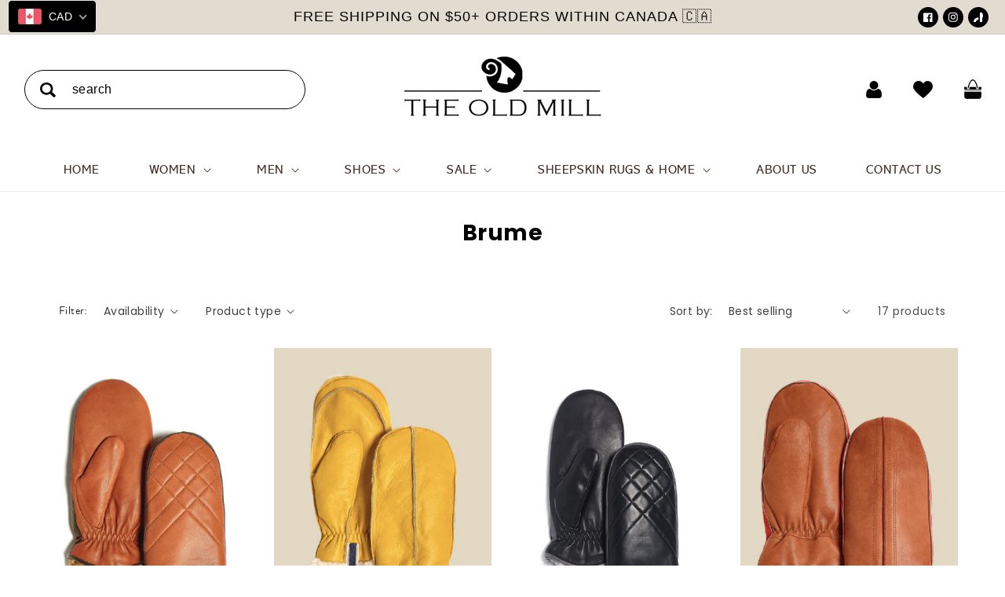

--- FILE ---
content_type: text/html; charset=utf-8
request_url: https://www.theoldmill.ca/collections/brume
body_size: 41623
content:
<!doctype html>
<html class="no-js" lang="en">
  <head>
    <meta charset="utf-8">
    <meta http-equiv="X-UA-Compatible" content="IE=edge">
    <meta name="viewport" content="width=device-width,initial-scale=1">
    <meta name="theme-color" content="">
    <link rel="canonical" href="https://www.theoldmill.ca/collections/brume">
    <link rel="preconnect" href="https://cdn.shopify.com" crossorigin><link rel="icon" type="image/png" href="//www.theoldmill.ca/cdn/shop/files/fav.png?crop=center&height=32&v=1658932016&width=32"><link rel="preconnect" href="https://fonts.shopifycdn.com" crossorigin><title>
      Brume
 &ndash; The Old Mill</title>

    

    

<meta property="og:site_name" content="The Old Mill">
<meta property="og:url" content="https://www.theoldmill.ca/collections/brume">
<meta property="og:title" content="Brume">
<meta property="og:type" content="website">
<meta property="og:description" content="The Old Mill"><meta property="og:image" content="http://www.theoldmill.ca/cdn/shop/files/share.png?v=1659436063">
  <meta property="og:image:secure_url" content="https://www.theoldmill.ca/cdn/shop/files/share.png?v=1659436063">
  <meta property="og:image:width" content="1200">
  <meta property="og:image:height" content="628"><meta name="twitter:card" content="summary_large_image">
<meta name="twitter:title" content="Brume">
<meta name="twitter:description" content="The Old Mill">


    <script src="//www.theoldmill.ca/cdn/shop/t/8/assets/global.js?v=70180662528942192701658921779" defer="defer"></script>
    <script>window.performance && window.performance.mark && window.performance.mark('shopify.content_for_header.start');</script><meta name="google-site-verification" content="zHh4UGpaUuWTXIYbeQkcLsdwt6ljya_z2uVpFstqDlM">
<meta id="shopify-digital-wallet" name="shopify-digital-wallet" content="/8954002/digital_wallets/dialog">
<meta name="shopify-checkout-api-token" content="cd02b8817f67d1f93c3363d5e15d6cd6">
<link rel="alternate" type="application/atom+xml" title="Feed" href="/collections/brume.atom" />
<link rel="next" href="/collections/brume?page=2">
<link rel="alternate" type="application/json+oembed" href="https://www.theoldmill.ca/collections/brume.oembed">
<script async="async" src="/checkouts/internal/preloads.js?locale=en-CA"></script>
<link rel="preconnect" href="https://shop.app" crossorigin="anonymous">
<script async="async" src="https://shop.app/checkouts/internal/preloads.js?locale=en-CA&shop_id=8954002" crossorigin="anonymous"></script>
<script id="shopify-features" type="application/json">{"accessToken":"cd02b8817f67d1f93c3363d5e15d6cd6","betas":["rich-media-storefront-analytics"],"domain":"www.theoldmill.ca","predictiveSearch":true,"shopId":8954002,"locale":"en"}</script>
<script>var Shopify = Shopify || {};
Shopify.shop = "theoldmill-2.myshopify.com";
Shopify.locale = "en";
Shopify.currency = {"active":"CAD","rate":"1.0"};
Shopify.country = "CA";
Shopify.theme = {"name":"vertex Dimension","id":134287098075,"schema_name":"Dawn","schema_version":"6.0.2","theme_store_id":null,"role":"main"};
Shopify.theme.handle = "null";
Shopify.theme.style = {"id":null,"handle":null};
Shopify.cdnHost = "www.theoldmill.ca/cdn";
Shopify.routes = Shopify.routes || {};
Shopify.routes.root = "/";</script>
<script type="module">!function(o){(o.Shopify=o.Shopify||{}).modules=!0}(window);</script>
<script>!function(o){function n(){var o=[];function n(){o.push(Array.prototype.slice.apply(arguments))}return n.q=o,n}var t=o.Shopify=o.Shopify||{};t.loadFeatures=n(),t.autoloadFeatures=n()}(window);</script>
<script>
  window.ShopifyPay = window.ShopifyPay || {};
  window.ShopifyPay.apiHost = "shop.app\/pay";
  window.ShopifyPay.redirectState = null;
</script>
<script id="shop-js-analytics" type="application/json">{"pageType":"collection"}</script>
<script defer="defer" async type="module" src="//www.theoldmill.ca/cdn/shopifycloud/shop-js/modules/v2/client.init-shop-cart-sync_BN7fPSNr.en.esm.js"></script>
<script defer="defer" async type="module" src="//www.theoldmill.ca/cdn/shopifycloud/shop-js/modules/v2/chunk.common_Cbph3Kss.esm.js"></script>
<script defer="defer" async type="module" src="//www.theoldmill.ca/cdn/shopifycloud/shop-js/modules/v2/chunk.modal_DKumMAJ1.esm.js"></script>
<script type="module">
  await import("//www.theoldmill.ca/cdn/shopifycloud/shop-js/modules/v2/client.init-shop-cart-sync_BN7fPSNr.en.esm.js");
await import("//www.theoldmill.ca/cdn/shopifycloud/shop-js/modules/v2/chunk.common_Cbph3Kss.esm.js");
await import("//www.theoldmill.ca/cdn/shopifycloud/shop-js/modules/v2/chunk.modal_DKumMAJ1.esm.js");

  window.Shopify.SignInWithShop?.initShopCartSync?.({"fedCMEnabled":true,"windoidEnabled":true});

</script>
<script>
  window.Shopify = window.Shopify || {};
  if (!window.Shopify.featureAssets) window.Shopify.featureAssets = {};
  window.Shopify.featureAssets['shop-js'] = {"shop-cart-sync":["modules/v2/client.shop-cart-sync_CJVUk8Jm.en.esm.js","modules/v2/chunk.common_Cbph3Kss.esm.js","modules/v2/chunk.modal_DKumMAJ1.esm.js"],"init-fed-cm":["modules/v2/client.init-fed-cm_7Fvt41F4.en.esm.js","modules/v2/chunk.common_Cbph3Kss.esm.js","modules/v2/chunk.modal_DKumMAJ1.esm.js"],"init-shop-email-lookup-coordinator":["modules/v2/client.init-shop-email-lookup-coordinator_Cc088_bR.en.esm.js","modules/v2/chunk.common_Cbph3Kss.esm.js","modules/v2/chunk.modal_DKumMAJ1.esm.js"],"init-windoid":["modules/v2/client.init-windoid_hPopwJRj.en.esm.js","modules/v2/chunk.common_Cbph3Kss.esm.js","modules/v2/chunk.modal_DKumMAJ1.esm.js"],"shop-button":["modules/v2/client.shop-button_B0jaPSNF.en.esm.js","modules/v2/chunk.common_Cbph3Kss.esm.js","modules/v2/chunk.modal_DKumMAJ1.esm.js"],"shop-cash-offers":["modules/v2/client.shop-cash-offers_DPIskqss.en.esm.js","modules/v2/chunk.common_Cbph3Kss.esm.js","modules/v2/chunk.modal_DKumMAJ1.esm.js"],"shop-toast-manager":["modules/v2/client.shop-toast-manager_CK7RT69O.en.esm.js","modules/v2/chunk.common_Cbph3Kss.esm.js","modules/v2/chunk.modal_DKumMAJ1.esm.js"],"init-shop-cart-sync":["modules/v2/client.init-shop-cart-sync_BN7fPSNr.en.esm.js","modules/v2/chunk.common_Cbph3Kss.esm.js","modules/v2/chunk.modal_DKumMAJ1.esm.js"],"init-customer-accounts-sign-up":["modules/v2/client.init-customer-accounts-sign-up_CfPf4CXf.en.esm.js","modules/v2/client.shop-login-button_DeIztwXF.en.esm.js","modules/v2/chunk.common_Cbph3Kss.esm.js","modules/v2/chunk.modal_DKumMAJ1.esm.js"],"pay-button":["modules/v2/client.pay-button_CgIwFSYN.en.esm.js","modules/v2/chunk.common_Cbph3Kss.esm.js","modules/v2/chunk.modal_DKumMAJ1.esm.js"],"init-customer-accounts":["modules/v2/client.init-customer-accounts_DQ3x16JI.en.esm.js","modules/v2/client.shop-login-button_DeIztwXF.en.esm.js","modules/v2/chunk.common_Cbph3Kss.esm.js","modules/v2/chunk.modal_DKumMAJ1.esm.js"],"avatar":["modules/v2/client.avatar_BTnouDA3.en.esm.js"],"init-shop-for-new-customer-accounts":["modules/v2/client.init-shop-for-new-customer-accounts_CsZy_esa.en.esm.js","modules/v2/client.shop-login-button_DeIztwXF.en.esm.js","modules/v2/chunk.common_Cbph3Kss.esm.js","modules/v2/chunk.modal_DKumMAJ1.esm.js"],"shop-follow-button":["modules/v2/client.shop-follow-button_BRMJjgGd.en.esm.js","modules/v2/chunk.common_Cbph3Kss.esm.js","modules/v2/chunk.modal_DKumMAJ1.esm.js"],"checkout-modal":["modules/v2/client.checkout-modal_B9Drz_yf.en.esm.js","modules/v2/chunk.common_Cbph3Kss.esm.js","modules/v2/chunk.modal_DKumMAJ1.esm.js"],"shop-login-button":["modules/v2/client.shop-login-button_DeIztwXF.en.esm.js","modules/v2/chunk.common_Cbph3Kss.esm.js","modules/v2/chunk.modal_DKumMAJ1.esm.js"],"lead-capture":["modules/v2/client.lead-capture_DXYzFM3R.en.esm.js","modules/v2/chunk.common_Cbph3Kss.esm.js","modules/v2/chunk.modal_DKumMAJ1.esm.js"],"shop-login":["modules/v2/client.shop-login_CA5pJqmO.en.esm.js","modules/v2/chunk.common_Cbph3Kss.esm.js","modules/v2/chunk.modal_DKumMAJ1.esm.js"],"payment-terms":["modules/v2/client.payment-terms_BxzfvcZJ.en.esm.js","modules/v2/chunk.common_Cbph3Kss.esm.js","modules/v2/chunk.modal_DKumMAJ1.esm.js"]};
</script>
<script>(function() {
  var isLoaded = false;
  function asyncLoad() {
    if (isLoaded) return;
    isLoaded = true;
    var urls = ["\/\/www.powr.io\/powr.js?powr-token=theoldmill-2.myshopify.com\u0026external-type=shopify\u0026shop=theoldmill-2.myshopify.com","https:\/\/chimpstatic.com\/mcjs-connected\/js\/users\/1baa977325ff65fa92e61d41d\/2860de0296bff8fb09719ef00.js?shop=theoldmill-2.myshopify.com","\/\/shopify.privy.com\/widget.js?shop=theoldmill-2.myshopify.com","https:\/\/storage.nfcube.com\/instafeed-63ef2939817da56bc64f6127817629a0.js?shop=theoldmill-2.myshopify.com"];
    for (var i = 0; i < urls.length; i++) {
      var s = document.createElement('script');
      s.type = 'text/javascript';
      s.async = true;
      s.src = urls[i];
      var x = document.getElementsByTagName('script')[0];
      x.parentNode.insertBefore(s, x);
    }
  };
  if(window.attachEvent) {
    window.attachEvent('onload', asyncLoad);
  } else {
    window.addEventListener('load', asyncLoad, false);
  }
})();</script>
<script id="__st">var __st={"a":8954002,"offset":-18000,"reqid":"f1a1f143-56d0-4ac6-a56a-d1a8af8b22b5-1769825227","pageurl":"www.theoldmill.ca\/collections\/brume","u":"e3368896409a","p":"collection","rtyp":"collection","rid":165552259121};</script>
<script>window.ShopifyPaypalV4VisibilityTracking = true;</script>
<script id="captcha-bootstrap">!function(){'use strict';const t='contact',e='account',n='new_comment',o=[[t,t],['blogs',n],['comments',n],[t,'customer']],c=[[e,'customer_login'],[e,'guest_login'],[e,'recover_customer_password'],[e,'create_customer']],r=t=>t.map((([t,e])=>`form[action*='/${t}']:not([data-nocaptcha='true']) input[name='form_type'][value='${e}']`)).join(','),a=t=>()=>t?[...document.querySelectorAll(t)].map((t=>t.form)):[];function s(){const t=[...o],e=r(t);return a(e)}const i='password',u='form_key',d=['recaptcha-v3-token','g-recaptcha-response','h-captcha-response',i],f=()=>{try{return window.sessionStorage}catch{return}},m='__shopify_v',_=t=>t.elements[u];function p(t,e,n=!1){try{const o=window.sessionStorage,c=JSON.parse(o.getItem(e)),{data:r}=function(t){const{data:e,action:n}=t;return t[m]||n?{data:e,action:n}:{data:t,action:n}}(c);for(const[e,n]of Object.entries(r))t.elements[e]&&(t.elements[e].value=n);n&&o.removeItem(e)}catch(o){console.error('form repopulation failed',{error:o})}}const l='form_type',E='cptcha';function T(t){t.dataset[E]=!0}const w=window,h=w.document,L='Shopify',v='ce_forms',y='captcha';let A=!1;((t,e)=>{const n=(g='f06e6c50-85a8-45c8-87d0-21a2b65856fe',I='https://cdn.shopify.com/shopifycloud/storefront-forms-hcaptcha/ce_storefront_forms_captcha_hcaptcha.v1.5.2.iife.js',D={infoText:'Protected by hCaptcha',privacyText:'Privacy',termsText:'Terms'},(t,e,n)=>{const o=w[L][v],c=o.bindForm;if(c)return c(t,g,e,D).then(n);var r;o.q.push([[t,g,e,D],n]),r=I,A||(h.body.append(Object.assign(h.createElement('script'),{id:'captcha-provider',async:!0,src:r})),A=!0)});var g,I,D;w[L]=w[L]||{},w[L][v]=w[L][v]||{},w[L][v].q=[],w[L][y]=w[L][y]||{},w[L][y].protect=function(t,e){n(t,void 0,e),T(t)},Object.freeze(w[L][y]),function(t,e,n,w,h,L){const[v,y,A,g]=function(t,e,n){const i=e?o:[],u=t?c:[],d=[...i,...u],f=r(d),m=r(i),_=r(d.filter((([t,e])=>n.includes(e))));return[a(f),a(m),a(_),s()]}(w,h,L),I=t=>{const e=t.target;return e instanceof HTMLFormElement?e:e&&e.form},D=t=>v().includes(t);t.addEventListener('submit',(t=>{const e=I(t);if(!e)return;const n=D(e)&&!e.dataset.hcaptchaBound&&!e.dataset.recaptchaBound,o=_(e),c=g().includes(e)&&(!o||!o.value);(n||c)&&t.preventDefault(),c&&!n&&(function(t){try{if(!f())return;!function(t){const e=f();if(!e)return;const n=_(t);if(!n)return;const o=n.value;o&&e.removeItem(o)}(t);const e=Array.from(Array(32),(()=>Math.random().toString(36)[2])).join('');!function(t,e){_(t)||t.append(Object.assign(document.createElement('input'),{type:'hidden',name:u})),t.elements[u].value=e}(t,e),function(t,e){const n=f();if(!n)return;const o=[...t.querySelectorAll(`input[type='${i}']`)].map((({name:t})=>t)),c=[...d,...o],r={};for(const[a,s]of new FormData(t).entries())c.includes(a)||(r[a]=s);n.setItem(e,JSON.stringify({[m]:1,action:t.action,data:r}))}(t,e)}catch(e){console.error('failed to persist form',e)}}(e),e.submit())}));const S=(t,e)=>{t&&!t.dataset[E]&&(n(t,e.some((e=>e===t))),T(t))};for(const o of['focusin','change'])t.addEventListener(o,(t=>{const e=I(t);D(e)&&S(e,y())}));const B=e.get('form_key'),M=e.get(l),P=B&&M;t.addEventListener('DOMContentLoaded',(()=>{const t=y();if(P)for(const e of t)e.elements[l].value===M&&p(e,B);[...new Set([...A(),...v().filter((t=>'true'===t.dataset.shopifyCaptcha))])].forEach((e=>S(e,t)))}))}(h,new URLSearchParams(w.location.search),n,t,e,['guest_login'])})(!0,!0)}();</script>
<script integrity="sha256-4kQ18oKyAcykRKYeNunJcIwy7WH5gtpwJnB7kiuLZ1E=" data-source-attribution="shopify.loadfeatures" defer="defer" src="//www.theoldmill.ca/cdn/shopifycloud/storefront/assets/storefront/load_feature-a0a9edcb.js" crossorigin="anonymous"></script>
<script crossorigin="anonymous" defer="defer" src="//www.theoldmill.ca/cdn/shopifycloud/storefront/assets/shopify_pay/storefront-65b4c6d7.js?v=20250812"></script>
<script data-source-attribution="shopify.dynamic_checkout.dynamic.init">var Shopify=Shopify||{};Shopify.PaymentButton=Shopify.PaymentButton||{isStorefrontPortableWallets:!0,init:function(){window.Shopify.PaymentButton.init=function(){};var t=document.createElement("script");t.src="https://www.theoldmill.ca/cdn/shopifycloud/portable-wallets/latest/portable-wallets.en.js",t.type="module",document.head.appendChild(t)}};
</script>
<script data-source-attribution="shopify.dynamic_checkout.buyer_consent">
  function portableWalletsHideBuyerConsent(e){var t=document.getElementById("shopify-buyer-consent"),n=document.getElementById("shopify-subscription-policy-button");t&&n&&(t.classList.add("hidden"),t.setAttribute("aria-hidden","true"),n.removeEventListener("click",e))}function portableWalletsShowBuyerConsent(e){var t=document.getElementById("shopify-buyer-consent"),n=document.getElementById("shopify-subscription-policy-button");t&&n&&(t.classList.remove("hidden"),t.removeAttribute("aria-hidden"),n.addEventListener("click",e))}window.Shopify?.PaymentButton&&(window.Shopify.PaymentButton.hideBuyerConsent=portableWalletsHideBuyerConsent,window.Shopify.PaymentButton.showBuyerConsent=portableWalletsShowBuyerConsent);
</script>
<script data-source-attribution="shopify.dynamic_checkout.cart.bootstrap">document.addEventListener("DOMContentLoaded",(function(){function t(){return document.querySelector("shopify-accelerated-checkout-cart, shopify-accelerated-checkout")}if(t())Shopify.PaymentButton.init();else{new MutationObserver((function(e,n){t()&&(Shopify.PaymentButton.init(),n.disconnect())})).observe(document.body,{childList:!0,subtree:!0})}}));
</script>
<link id="shopify-accelerated-checkout-styles" rel="stylesheet" media="screen" href="https://www.theoldmill.ca/cdn/shopifycloud/portable-wallets/latest/accelerated-checkout-backwards-compat.css" crossorigin="anonymous">
<style id="shopify-accelerated-checkout-cart">
        #shopify-buyer-consent {
  margin-top: 1em;
  display: inline-block;
  width: 100%;
}

#shopify-buyer-consent.hidden {
  display: none;
}

#shopify-subscription-policy-button {
  background: none;
  border: none;
  padding: 0;
  text-decoration: underline;
  font-size: inherit;
  cursor: pointer;
}

#shopify-subscription-policy-button::before {
  box-shadow: none;
}

      </style>
<script id="sections-script" data-sections="header,footer" defer="defer" src="//www.theoldmill.ca/cdn/shop/t/8/compiled_assets/scripts.js?v=3741"></script>
<script>window.performance && window.performance.mark && window.performance.mark('shopify.content_for_header.end');</script>


    <style data-shopify>
    @font-face {
  font-family: Poppins;
  font-weight: 400;
  font-style: normal;
  font-display: swap;
  src: url("//www.theoldmill.ca/cdn/fonts/poppins/poppins_n4.0ba78fa5af9b0e1a374041b3ceaadf0a43b41362.woff2") format("woff2"),
       url("//www.theoldmill.ca/cdn/fonts/poppins/poppins_n4.214741a72ff2596839fc9760ee7a770386cf16ca.woff") format("woff");
}

    @font-face {
  font-family: Poppins;
  font-weight: 700;
  font-style: normal;
  font-display: swap;
  src: url("//www.theoldmill.ca/cdn/fonts/poppins/poppins_n7.56758dcf284489feb014a026f3727f2f20a54626.woff2") format("woff2"),
       url("//www.theoldmill.ca/cdn/fonts/poppins/poppins_n7.f34f55d9b3d3205d2cd6f64955ff4b36f0cfd8da.woff") format("woff");
}

    @font-face {
  font-family: Poppins;
  font-weight: 400;
  font-style: italic;
  font-display: swap;
  src: url("//www.theoldmill.ca/cdn/fonts/poppins/poppins_i4.846ad1e22474f856bd6b81ba4585a60799a9f5d2.woff2") format("woff2"),
       url("//www.theoldmill.ca/cdn/fonts/poppins/poppins_i4.56b43284e8b52fc64c1fd271f289a39e8477e9ec.woff") format("woff");
}

    @font-face {
  font-family: Poppins;
  font-weight: 700;
  font-style: italic;
  font-display: swap;
  src: url("//www.theoldmill.ca/cdn/fonts/poppins/poppins_i7.42fd71da11e9d101e1e6c7932199f925f9eea42d.woff2") format("woff2"),
       url("//www.theoldmill.ca/cdn/fonts/poppins/poppins_i7.ec8499dbd7616004e21155106d13837fff4cf556.woff") format("woff");
}

    @font-face {
  font-family: Poppins;
  font-weight: 700;
  font-style: normal;
  font-display: swap;
  src: url("//www.theoldmill.ca/cdn/fonts/poppins/poppins_n7.56758dcf284489feb014a026f3727f2f20a54626.woff2") format("woff2"),
       url("//www.theoldmill.ca/cdn/fonts/poppins/poppins_n7.f34f55d9b3d3205d2cd6f64955ff4b36f0cfd8da.woff") format("woff");
}
 

    :root {
    --font-body-family: Poppins, sans-serif;
    --font-body-style: normal;
    --font-body-weight: 400;
    --font-body-weight-bold: 700;

    --font-heading-family: Poppins, sans-serif;
    --font-heading-style: normal;
    --font-heading-weight: 700;

    --font-body-scale: 1.0;
    --font-heading-scale: 1.0;

    --color-base-text: 0, 0, 0;
    --color-shadow: 0, 0, 0;
    --color-base-background-1: 255, 255, 255;
    --color-base-background-2: 226, 220, 208;
    --color-base-solid-button-labels: 255, 255, 255;
    --color-base-outline-button-labels: 0, 0, 0;
    --color-base-accent-1: 0, 0, 0;
    --color-base-accent-2: 212, 241, 244;
    --payment-terms-background-color: #ffffff;

    --gradient-base-background-1: #ffffff;
    --gradient-base-background-2: #e2dcd0;
    --gradient-base-accent-1: #000000;
    --gradient-base-accent-2: #d4f1f4;

    --media-padding: px;
    --media-border-opacity: 0.05;
    --media-border-width: 1px;
    --media-radius: 0px;
    --media-shadow-opacity: 0.0;
    --media-shadow-horizontal-offset: 0px;
    --media-shadow-vertical-offset: 4px;
    --media-shadow-blur-radius: 5px;
    --media-shadow-visible: 0;

    --page-width: 120rem;
    --page-width-margin: 0rem;

    --card-image-padding: 0.0rem;
    --card-corner-radius: 0.0rem;
    --card-text-alignment: left;
    --card-border-width: 0.0rem;
    --card-border-opacity: 0.1;
    --card-shadow-opacity: 0.0;
    --card-shadow-visible: 0;
    --card-shadow-horizontal-offset: 0.0rem;
    --card-shadow-vertical-offset: 0.4rem;
    --card-shadow-blur-radius: 0.5rem;

    --badge-corner-radius: 4.0rem;

    --popup-border-width: 1px;
    --popup-border-opacity: 0.1;
    --popup-corner-radius: 0px;
    --popup-shadow-opacity: 0.0;
    --popup-shadow-horizontal-offset: 0px;
    --popup-shadow-vertical-offset: 4px;
    --popup-shadow-blur-radius: 5px;

    --drawer-border-width: 1px;
    --drawer-border-opacity: 0.1;
    --drawer-shadow-opacity: 0.0;
    --drawer-shadow-horizontal-offset: 0px;
    --drawer-shadow-vertical-offset: 4px;
    --drawer-shadow-blur-radius: 5px;

    --spacing-sections-desktop: 0px;
    --spacing-sections-mobile: 0px;

    --grid-desktop-vertical-spacing: 8px;
    --grid-desktop-horizontal-spacing: 8px;
    --grid-mobile-vertical-spacing: 4px;
    --grid-mobile-horizontal-spacing: 4px;

    --text-boxes-border-opacity: 0.1;
    --text-boxes-border-width: 0px;
    --text-boxes-radius: 0px;
    --text-boxes-shadow-opacity: 0.0;
    --text-boxes-shadow-visible: 0;
    --text-boxes-shadow-horizontal-offset: 0px;
    --text-boxes-shadow-vertical-offset: 4px;
    --text-boxes-shadow-blur-radius: 5px;

    --buttons-radius: 0px;
    --buttons-radius-outset: 0px;
    --buttons-border-width: 1px;
    --buttons-border-opacity: 1.0;
    --buttons-shadow-opacity: 0.0;
    --buttons-shadow-visible: 0;
    --buttons-shadow-horizontal-offset: 0px;
    --buttons-shadow-vertical-offset: 4px;
    --buttons-shadow-blur-radius: 5px;
    --buttons-border-offset: 0px;

    --inputs-radius: 0px;
    --inputs-border-width: 1px;
    --inputs-border-opacity: 0.55;
    --inputs-shadow-opacity: 0.0;
    --inputs-shadow-horizontal-offset: 0px;
    --inputs-margin-offset: 0px;
    --inputs-shadow-vertical-offset: 4px;
    --inputs-shadow-blur-radius: 5px;
    --inputs-radius-outset: 0px;

    --variant-pills-radius: 40px;
    --variant-pills-border-width: 1px;
    --variant-pills-border-opacity: 0.55;
    --variant-pills-shadow-opacity: 0.0;
    --variant-pills-shadow-horizontal-offset: 0px;
    --variant-pills-shadow-vertical-offset: 4px;
    --variant-pills-shadow-blur-radius: 5px;
    }

    *,
    *::before,
    *::after {
    box-sizing: inherit;
    }

    html {
    box-sizing: border-box;
    font-size: calc(var(--font-body-scale) * 62.5%);
    height: 100%;
    }

    body {
    display: grid;
    grid-template-rows: auto auto 1fr auto;
    grid-template-columns: 100%;
    min-height: 100%;
    margin: 0;
    font-size: 1.5rem;
    letter-spacing: 0.06rem;
    line-height: calc(1 + 0.8 / var(--font-body-scale));
    font-family: var(--font-body-family);
    font-style: var(--font-body-style);
    font-weight: var(--font-body-weight);
    }

    @media screen and (min-width: 750px) {
    body {
    font-size: 1.6rem;
    }
    }
    </style>

    <link href="//www.theoldmill.ca/cdn/shop/t/8/assets/base.css?v=157008954625044549131768511941" rel="stylesheet" type="text/css" media="all" />
    <link href="//www.theoldmill.ca/cdn/shop/t/8/assets/jquery.fancybox.css?v=159808164371632363711658921779" rel="stylesheet" type="text/css" media="all" />
    <link href="//www.theoldmill.ca/cdn/shop/t/8/assets/flickity.css?v=170798946551749725171658921779" rel="stylesheet" type="text/css" media="all" />
    <link href="//www.theoldmill.ca/cdn/shop/t/8/assets/megamenu.css?v=95166821912884341911658921779" rel="stylesheet" type="text/css" media="all" />
    <link href="//www.theoldmill.ca/cdn/shop/t/8/assets/custom.css?v=31082594820032633091671540684" rel="stylesheet" type="text/css" media="all" />
  <link href="//www.theoldmill.ca/cdn/shop/t/8/assets/style.css?v=96490340979822778041666960386" rel="stylesheet" type="text/css" media="all" />
<link rel="preload" as="font" href="//www.theoldmill.ca/cdn/fonts/poppins/poppins_n4.0ba78fa5af9b0e1a374041b3ceaadf0a43b41362.woff2" type="font/woff2" crossorigin><link rel="preload" as="font" href="//www.theoldmill.ca/cdn/fonts/poppins/poppins_n7.56758dcf284489feb014a026f3727f2f20a54626.woff2" type="font/woff2" crossorigin><link rel="stylesheet" href="//www.theoldmill.ca/cdn/shop/t/8/assets/component-predictive-search.css?v=165644661289088488651658921778" media="print" onload="this.media='all'"><link href="https://fonts.googleapis.com/css2?family=Poppins:wght@100;200;300;400;500;600;700;800;900&display=swap" rel="stylesheet">
    <script>document.documentElement.className = document.documentElement.className.replace('no-js', 'js');
      if (Shopify.designMode) {
        document.documentElement.classList.add('shopify-design-mode');
      }
    </script>
    <script src="https://ajax.googleapis.com/ajax/libs/jquery/3.6.0/jquery.min.js"></script>
    <script src="//www.theoldmill.ca/cdn/shop/t/8/assets/jquery.fancybox.js?v=59011945701486426341658921779" type="text/javascript"></script>
    <script src="//www.theoldmill.ca/cdn/shop/t/8/assets/flickity.pkgd.min.js?v=115253861845585537231658921779" type="text/javascript"></script>
  <!-- BEGIN app block: shopify://apps/beast-currency-converter/blocks/doubly/267afa86-a419-4d5b-a61b-556038e7294d -->


	<script>
		var DoublyGlobalCurrency, catchXHR = true, bccAppVersion = 1;
       	var DoublyGlobal = {
			theme : 'flags_theme',
			spanClass : 'money',
			cookieName : '_g1659543106',
			ratesUrl :  'https://init.grizzlyapps.com/9e32c84f0db4f7b1eb40c32bdb0bdea9',
			geoUrl : 'https://currency.grizzlyapps.com/83d400c612f9a099fab8f76dcab73a48',
			shopCurrency : 'CAD',
            allowedCurrencies : '["USD","CAD","EUR","GBP","AUD"]',
			countriesJSON : '[]',
			currencyMessage : 'All orders are processed in CAD. While the content of your cart is currently displayed in <span class="selected-currency"></span>, you will checkout using CAD at the most current exchange rate.',
            currencyFormat : 'money_with_currency_format',
			euroFormat : 'amount',
            removeDecimals : 0,
            roundDecimals : 0,
            roundTo : '99',
            autoSwitch : 0,
			showPriceOnHover : 0,
            showCurrencyMessage : false,
			hideConverter : '',
			forceJqueryLoad : false,
			beeketing : true,
			themeScript : '',
			customerScriptBefore : '',
			customerScriptAfter : '',
			debug: false
		};

		<!-- inline script: fixes + various plugin js functions -->
		DoublyGlobal.themeScript = "if(DoublyGlobal.debug) debugger;dbGenericFixes=true; \/* hide generic *\/ if(window.location.href.indexOf('\/checkouts') != -1 || window.location.href.indexOf('\/password') != -1 || window.location.href.indexOf('\/orders') != -1) { const doublyStylesHide = document.createElement('style'); doublyStylesHide.textContent = ` .doubly-float, .doubly-wrapper { display:none !important; } `; document.head.appendChild(doublyStylesHide); } \/* generic code to add money, message, convert with retry *\/ function genericConvert(){ if (typeof doublyAddMessage !== 'undefined') doublyAddMessage(); if (typeof doublyAddMoney !== 'undefined') doublyAddMoney(); DoublyCurrency.convertAll(); initExtraFeatures(); } window.doublyChangeEvent = function(e) { var numRetries = (typeof doublyIntervalTries !== 'undefined' ? doublyIntervalTries : 6); var timeout = (typeof doublyIntervalTime !== 'undefined' ? doublyIntervalTime : 400); clearInterval(window.doublyInterval); \/* quick convert *\/ setTimeout(genericConvert, 50); \/* retry *\/ window.doublyInterval = setInterval(function() { try{ genericConvert(); } catch (e) { clearInterval(window.doublyInterval); } if (numRetries-- <= 0) clearInterval(window.doublyInterval); }, timeout); }; \/* bind events *\/ ['mouseup', 'change', 'input', 'scroll'].forEach(function(event) { document.removeEventListener(event, doublyChangeEvent); document.addEventListener(event, doublyChangeEvent); }); \/* for ajax cart *\/ jQueryGrizzly(document).unbind('ajaxComplete.doublyGenericFix'); jQueryGrizzly(document).bind('ajaxComplete.doublyGenericFix', doublyChangeEvent);";
                    DoublyGlobal.initNiceSelect = function(){
                        !function(e) {
                            e.fn.niceSelect = function() {
                                this.each(function() {
                                    var s = e(this);
                                    var t = s.next()
                                    , n = s.find('option')
                                    , a = s.find('option:selected');
                                    t.find('.current').html('<span class="flags flags-' + a.data('country') + '"></span> &nbsp;' + a.data('display') || a.text());
                                }),
                                e(document).off('.nice_select'),
                                e(document).on('click.nice_select', '.doubly-nice-select.doubly-nice-select', function(s) {
                                    var t = e(this);
                                    e('.doubly-nice-select').not(t).removeClass('open'),
                                    t.toggleClass('open'),
                                    t.hasClass('open') ? (t.find('.option'),
                                    t.find('.focus').removeClass('focus'),
                                    t.find('.selected').addClass('focus')) : t.focus()
                                }),
                                e(document).on('click.nice_select', function(s) {
                                    0 === e(s.target).closest('.doubly-nice-select').length && e('.doubly-nice-select').removeClass('open').find('.option')
                                }),
                                e(document).on('click.nice_select', '.doubly-nice-select .option', function(s) {
                                    var t = e(this);
                                    e('.doubly-nice-select').each(function() {
                                        var s = e(this).find('.option[data-value="' + t.data('value') + '"]')
                                        , n = s.closest('.doubly-nice-select');
                                        n.find('.selected').removeClass('selected'),
                                        s.addClass('selected');
                                        var a = '<span class="flags flags-' + s.data('country') + '"></span> &nbsp;' + s.data('display') || s.text();
                                        n.find('.current').html(a),
                                        n.prev('select').val(s.data('value')).trigger('change')
                                    })
                                }),
                                e(document).on('keydown.nice_select', '.doubly-nice-select', function(s) {
                                    var t = e(this)
                                    , n = e(t.find('.focus') || t.find('.list .option.selected'));
                                    if (32 == s.keyCode || 13 == s.keyCode)
                                        return t.hasClass('open') ? n.trigger('click') : t.trigger('click'),
                                        !1;
                                    if (40 == s.keyCode)
                                        return t.hasClass('open') ? n.next().length > 0 && (t.find('.focus').removeClass('focus'),
                                        n.next().addClass('focus')) : t.trigger('click'),
                                        !1;
                                    if (38 == s.keyCode)
                                        return t.hasClass('open') ? n.prev().length > 0 && (t.find('.focus').removeClass('focus'),
                                        n.prev().addClass('focus')) : t.trigger('click'),
                                        !1;
                                    if (27 == s.keyCode)
                                        t.hasClass('open') && t.trigger('click');
                                    else if (9 == s.keyCode && t.hasClass('open'))
                                        return !1
                                })
                            }
                        }(jQueryGrizzly);
                    };
                DoublyGlobal.addSelect = function(){
                    /* add select in select wrapper or body */  
                    if (jQueryGrizzly('.doubly-wrapper').length>0) { 
                        var doublyWrapper = '.doubly-wrapper';
                    } else if (jQueryGrizzly('.doubly-float').length==0) {
                        var doublyWrapper = '.doubly-float';
                        jQueryGrizzly('body').append('<div class="doubly-float"></div>');
                    }
                    document.querySelectorAll(doublyWrapper).forEach(function(el) {
                        el.insertAdjacentHTML('afterbegin', '<select class="currency-switcher right" name="doubly-currencies"><option value="USD" data-country="United-States" data-currency-symbol="&#36;" data-display="USD">US Dollar</option><option value="CAD" data-country="Canada" data-currency-symbol="&#36;" data-display="CAD">Canadian Dollar</option><option value="EUR" data-country="European-Union" data-currency-symbol="&#8364;" data-display="EUR">Euro</option><option value="GBP" data-country="United-Kingdom" data-currency-symbol="&#163;" data-display="GBP">British Pound Sterling</option><option value="AUD" data-country="Australia" data-currency-symbol="&#36;" data-display="AUD">Australian Dollar</option></select> <div class="doubly-nice-select currency-switcher right" data-nosnippet> <span class="current notranslate"></span> <ul class="list"> <li class="option notranslate" data-value="USD" data-country="United-States" data-currency-symbol="&#36;" data-display="USD"><span class="flags flags-United-States"></span> &nbsp;US Dollar</li><li class="option notranslate" data-value="CAD" data-country="Canada" data-currency-symbol="&#36;" data-display="CAD"><span class="flags flags-Canada"></span> &nbsp;Canadian Dollar</li><li class="option notranslate" data-value="EUR" data-country="European-Union" data-currency-symbol="&#8364;" data-display="EUR"><span class="flags flags-European-Union"></span> &nbsp;Euro</li><li class="option notranslate" data-value="GBP" data-country="United-Kingdom" data-currency-symbol="&#163;" data-display="GBP"><span class="flags flags-United-Kingdom"></span> &nbsp;British Pound Sterling</li><li class="option notranslate" data-value="AUD" data-country="Australia" data-currency-symbol="&#36;" data-display="AUD"><span class="flags flags-Australia"></span> &nbsp;Australian Dollar</li> </ul> </div>');
                    });
                }
		var bbb = "";
	</script>
	
	
	<!-- inline styles -->
	<style> 
		
		.flags{background-image:url("https://cdn.shopify.com/extensions/01997e3d-dbe8-7f57-a70f-4120f12c2b07/currency-54/assets/currency-flags.png")}
		.flags-small{background-image:url("https://cdn.shopify.com/extensions/01997e3d-dbe8-7f57-a70f-4120f12c2b07/currency-54/assets/currency-flags-small.png")}
		select.currency-switcher{display:none}.doubly-nice-select{-webkit-tap-highlight-color:transparent;background-color:#fff;border-radius:5px;border:1px solid #e8e8e8;box-sizing:border-box;cursor:pointer;display:block;float:left;font-family:"Helvetica Neue",Arial;font-size:14px;font-weight:400;height:42px;line-height:40px;outline:0;padding-left:12px;padding-right:30px;position:relative;text-align:left!important;transition:none;/*transition:all .2s ease-in-out;*/-webkit-user-select:none;-moz-user-select:none;-ms-user-select:none;user-select:none;white-space:nowrap;width:auto}.doubly-nice-select:hover{border-color:#dbdbdb}.doubly-nice-select.open,.doubly-nice-select:active,.doubly-nice-select:focus{border-color:#88bfff}.doubly-nice-select:after{border-bottom:2px solid #999;border-right:2px solid #999;content:"";display:block;height:5px;box-sizing:content-box;pointer-events:none;position:absolute;right:14px;top:16px;-webkit-transform-origin:66% 66%;transform-origin:66% 66%;-webkit-transform:rotate(45deg);transform:rotate(45deg);transition:transform .15s ease-in-out;width:5px}.doubly-nice-select.open:after{-webkit-transform:rotate(-135deg);transform:rotate(-135deg)}.doubly-nice-select.open .list{opacity:1;pointer-events:auto;-webkit-transform:scale(1) translateY(0);transform:scale(1) translateY(0); z-index:1000000 !important;}.doubly-nice-select.disabled{border-color:#ededed;color:#999;pointer-events:none}.doubly-nice-select.disabled:after{border-color:#ccc}.doubly-nice-select.wide{width:100%}.doubly-nice-select.wide .list{left:0!important;right:0!important}.doubly-nice-select.right{float:right}.doubly-nice-select.right .list{left:auto;right:0}.doubly-nice-select.small{font-size:12px;height:36px;line-height:34px}.doubly-nice-select.small:after{height:4px;width:4px}.flags-Afghanistan,.flags-Albania,.flags-Algeria,.flags-Andorra,.flags-Angola,.flags-Antigua-and-Barbuda,.flags-Argentina,.flags-Armenia,.flags-Aruba,.flags-Australia,.flags-Austria,.flags-Azerbaijan,.flags-Bahamas,.flags-Bahrain,.flags-Bangladesh,.flags-Barbados,.flags-Belarus,.flags-Belgium,.flags-Belize,.flags-Benin,.flags-Bermuda,.flags-Bhutan,.flags-Bitcoin,.flags-Bolivia,.flags-Bosnia-and-Herzegovina,.flags-Botswana,.flags-Brazil,.flags-Brunei,.flags-Bulgaria,.flags-Burkina-Faso,.flags-Burundi,.flags-Cambodia,.flags-Cameroon,.flags-Canada,.flags-Cape-Verde,.flags-Cayman-Islands,.flags-Central-African-Republic,.flags-Chad,.flags-Chile,.flags-China,.flags-Colombia,.flags-Comoros,.flags-Congo-Democratic,.flags-Congo-Republic,.flags-Costa-Rica,.flags-Cote-d_Ivoire,.flags-Croatia,.flags-Cuba,.flags-Curacao,.flags-Cyprus,.flags-Czech-Republic,.flags-Denmark,.flags-Djibouti,.flags-Dominica,.flags-Dominican-Republic,.flags-East-Timor,.flags-Ecuador,.flags-Egypt,.flags-El-Salvador,.flags-Equatorial-Guinea,.flags-Eritrea,.flags-Estonia,.flags-Ethiopia,.flags-European-Union,.flags-Falkland-Islands,.flags-Fiji,.flags-Finland,.flags-France,.flags-Gabon,.flags-Gambia,.flags-Georgia,.flags-Germany,.flags-Ghana,.flags-Gibraltar,.flags-Grecee,.flags-Grenada,.flags-Guatemala,.flags-Guernsey,.flags-Guinea,.flags-Guinea-Bissau,.flags-Guyana,.flags-Haiti,.flags-Honduras,.flags-Hong-Kong,.flags-Hungary,.flags-IMF,.flags-Iceland,.flags-India,.flags-Indonesia,.flags-Iran,.flags-Iraq,.flags-Ireland,.flags-Isle-of-Man,.flags-Israel,.flags-Italy,.flags-Jamaica,.flags-Japan,.flags-Jersey,.flags-Jordan,.flags-Kazakhstan,.flags-Kenya,.flags-Korea-North,.flags-Korea-South,.flags-Kosovo,.flags-Kuwait,.flags-Kyrgyzstan,.flags-Laos,.flags-Latvia,.flags-Lebanon,.flags-Lesotho,.flags-Liberia,.flags-Libya,.flags-Liechtenstein,.flags-Lithuania,.flags-Luxembourg,.flags-Macao,.flags-Macedonia,.flags-Madagascar,.flags-Malawi,.flags-Malaysia,.flags-Maldives,.flags-Mali,.flags-Malta,.flags-Marshall-Islands,.flags-Mauritania,.flags-Mauritius,.flags-Mexico,.flags-Micronesia-_Federated_,.flags-Moldova,.flags-Monaco,.flags-Mongolia,.flags-Montenegro,.flags-Morocco,.flags-Mozambique,.flags-Myanmar,.flags-Namibia,.flags-Nauru,.flags-Nepal,.flags-Netherlands,.flags-New-Zealand,.flags-Nicaragua,.flags-Niger,.flags-Nigeria,.flags-Norway,.flags-Oman,.flags-Pakistan,.flags-Palau,.flags-Panama,.flags-Papua-New-Guinea,.flags-Paraguay,.flags-Peru,.flags-Philippines,.flags-Poland,.flags-Portugal,.flags-Qatar,.flags-Romania,.flags-Russia,.flags-Rwanda,.flags-Saint-Helena,.flags-Saint-Kitts-and-Nevis,.flags-Saint-Lucia,.flags-Saint-Vincent-and-the-Grenadines,.flags-Samoa,.flags-San-Marino,.flags-Sao-Tome-and-Principe,.flags-Saudi-Arabia,.flags-Seborga,.flags-Senegal,.flags-Serbia,.flags-Seychelles,.flags-Sierra-Leone,.flags-Singapore,.flags-Slovakia,.flags-Slovenia,.flags-Solomon-Islands,.flags-Somalia,.flags-South-Africa,.flags-South-Sudan,.flags-Spain,.flags-Sri-Lanka,.flags-Sudan,.flags-Suriname,.flags-Swaziland,.flags-Sweden,.flags-Switzerland,.flags-Syria,.flags-Taiwan,.flags-Tajikistan,.flags-Tanzania,.flags-Thailand,.flags-Togo,.flags-Tonga,.flags-Trinidad-and-Tobago,.flags-Tunisia,.flags-Turkey,.flags-Turkmenistan,.flags-Tuvalu,.flags-Uganda,.flags-Ukraine,.flags-United-Arab-Emirates,.flags-United-Kingdom,.flags-United-States,.flags-Uruguay,.flags-Uzbekistan,.flags-Vanuatu,.flags-Vatican-City,.flags-Venezuela,.flags-Vietnam,.flags-Wallis-and-Futuna,.flags-XAG,.flags-XAU,.flags-XPT,.flags-Yemen,.flags-Zambia,.flags-Zimbabwe{width:30px;height:20px}.doubly-nice-select.small .option{line-height:34px;min-height:34px}.doubly-nice-select .list{background-color:#fff;border-radius:5px;box-shadow:0 0 0 1px rgba(68,68,68,.11);box-sizing:border-box;margin:4px 0 0!important;opacity:0;overflow:scroll;overflow-x:hidden;padding:0;pointer-events:none;position:absolute;top:100%;max-height:260px;left:0;-webkit-transform-origin:50% 0;transform-origin:50% 0;-webkit-transform:scale(.75) translateY(-21px);transform:scale(.75) translateY(-21px);transition:all .2s cubic-bezier(.5,0,0,1.25),opacity .15s ease-out;z-index:100000}.doubly-nice-select .current img,.doubly-nice-select .option img{vertical-align:top;padding-top:10px}.doubly-nice-select .list:hover .option:not(:hover){background-color:transparent!important}.doubly-nice-select .option{font-size:13px !important;float:none!important;text-align:left !important;margin:0px !important;font-family:Helvetica Neue,Arial !important;letter-spacing:normal;text-transform:none;display:block!important;cursor:pointer;font-weight:400;line-height:40px!important;list-style:none;min-height:40px;min-width:55px;margin-bottom:0;outline:0;padding-left:18px!important;padding-right:52px!important;text-align:left;transition:all .2s}.doubly-nice-select .option.focus,.doubly-nice-select .option.selected.focus,.doubly-nice-select .option:hover{background-color:#f6f6f6}.doubly-nice-select .option.selected{font-weight:700}.doubly-nice-select .current img{line-height:45px}.doubly-nice-select.slim{padding:0 18px 0 0;height:20px;line-height:20px;border:0;background:0 0!important}.doubly-nice-select.slim .current .flags{margin-top:0 !important}.doubly-nice-select.slim:after{right:4px;top:6px}.flags{background-repeat:no-repeat;display:block;margin:10px 4px 0 0 !important;float:left}.flags-Zimbabwe{background-position:-5px -5px}.flags-Zambia{background-position:-45px -5px}.flags-Yemen{background-position:-85px -5px}.flags-Vietnam{background-position:-125px -5px}.flags-Venezuela{background-position:-165px -5px}.flags-Vatican-City{background-position:-205px -5px}.flags-Vanuatu{background-position:-245px -5px}.flags-Uzbekistan{background-position:-285px -5px}.flags-Uruguay{background-position:-325px -5px}.flags-United-States{background-position:-365px -5px}.flags-United-Kingdom{background-position:-405px -5px}.flags-United-Arab-Emirates{background-position:-445px -5px}.flags-Ukraine{background-position:-5px -35px}.flags-Uganda{background-position:-45px -35px}.flags-Tuvalu{background-position:-85px -35px}.flags-Turkmenistan{background-position:-125px -35px}.flags-Turkey{background-position:-165px -35px}.flags-Tunisia{background-position:-205px -35px}.flags-Trinidad-and-Tobago{background-position:-245px -35px}.flags-Tonga{background-position:-285px -35px}.flags-Togo{background-position:-325px -35px}.flags-Thailand{background-position:-365px -35px}.flags-Tanzania{background-position:-405px -35px}.flags-Tajikistan{background-position:-445px -35px}.flags-Taiwan{background-position:-5px -65px}.flags-Syria{background-position:-45px -65px}.flags-Switzerland{background-position:-85px -65px}.flags-Sweden{background-position:-125px -65px}.flags-Swaziland{background-position:-165px -65px}.flags-Suriname{background-position:-205px -65px}.flags-Sudan{background-position:-245px -65px}.flags-Sri-Lanka{background-position:-285px -65px}.flags-Spain{background-position:-325px -65px}.flags-South-Sudan{background-position:-365px -65px}.flags-South-Africa{background-position:-405px -65px}.flags-Somalia{background-position:-445px -65px}.flags-Solomon-Islands{background-position:-5px -95px}.flags-Slovenia{background-position:-45px -95px}.flags-Slovakia{background-position:-85px -95px}.flags-Singapore{background-position:-125px -95px}.flags-Sierra-Leone{background-position:-165px -95px}.flags-Seychelles{background-position:-205px -95px}.flags-Serbia{background-position:-245px -95px}.flags-Senegal{background-position:-285px -95px}.flags-Saudi-Arabia{background-position:-325px -95px}.flags-Sao-Tome-and-Principe{background-position:-365px -95px}.flags-San-Marino{background-position:-405px -95px}.flags-Samoa{background-position:-445px -95px}.flags-Saint-Vincent-and-the-Grenadines{background-position:-5px -125px}.flags-Saint-Lucia{background-position:-45px -125px}.flags-Saint-Kitts-and-Nevis{background-position:-85px -125px}.flags-Rwanda{background-position:-125px -125px}.flags-Russia{background-position:-165px -125px}.flags-Romania{background-position:-205px -125px}.flags-Qatar{background-position:-245px -125px}.flags-Portugal{background-position:-285px -125px}.flags-Poland{background-position:-325px -125px}.flags-Philippines{background-position:-365px -125px}.flags-Peru{background-position:-405px -125px}.flags-Paraguay{background-position:-445px -125px}.flags-Papua-New-Guinea{background-position:-5px -155px}.flags-Panama{background-position:-45px -155px}.flags-Palau{background-position:-85px -155px}.flags-Pakistan{background-position:-125px -155px}.flags-Oman{background-position:-165px -155px}.flags-Norway{background-position:-205px -155px}.flags-Nigeria{background-position:-245px -155px}.flags-Niger{background-position:-285px -155px}.flags-Nicaragua{background-position:-325px -155px}.flags-New-Zealand{background-position:-365px -155px}.flags-Netherlands{background-position:-405px -155px}.flags-Nepal{background-position:-445px -155px}.flags-Nauru{background-position:-5px -185px}.flags-Namibia{background-position:-45px -185px}.flags-Myanmar{background-position:-85px -185px}.flags-Mozambique{background-position:-125px -185px}.flags-Morocco{background-position:-165px -185px}.flags-Montenegro{background-position:-205px -185px}.flags-Mongolia{background-position:-245px -185px}.flags-Monaco{background-position:-285px -185px}.flags-Moldova{background-position:-325px -185px}.flags-Micronesia-_Federated_{background-position:-365px -185px}.flags-Mexico{background-position:-405px -185px}.flags-Mauritius{background-position:-445px -185px}.flags-Mauritania{background-position:-5px -215px}.flags-Marshall-Islands{background-position:-45px -215px}.flags-Malta{background-position:-85px -215px}.flags-Mali{background-position:-125px -215px}.flags-Maldives{background-position:-165px -215px}.flags-Malaysia{background-position:-205px -215px}.flags-Malawi{background-position:-245px -215px}.flags-Madagascar{background-position:-285px -215px}.flags-Macedonia{background-position:-325px -215px}.flags-Luxembourg{background-position:-365px -215px}.flags-Lithuania{background-position:-405px -215px}.flags-Liechtenstein{background-position:-445px -215px}.flags-Libya{background-position:-5px -245px}.flags-Liberia{background-position:-45px -245px}.flags-Lesotho{background-position:-85px -245px}.flags-Lebanon{background-position:-125px -245px}.flags-Latvia{background-position:-165px -245px}.flags-Laos{background-position:-205px -245px}.flags-Kyrgyzstan{background-position:-245px -245px}.flags-Kuwait{background-position:-285px -245px}.flags-Kosovo{background-position:-325px -245px}.flags-Korea-South{background-position:-365px -245px}.flags-Korea-North{background-position:-405px -245px}.flags-Kiribati{width:30px;height:20px;background-position:-445px -245px}.flags-Kenya{background-position:-5px -275px}.flags-Kazakhstan{background-position:-45px -275px}.flags-Jordan{background-position:-85px -275px}.flags-Japan{background-position:-125px -275px}.flags-Jamaica{background-position:-165px -275px}.flags-Italy{background-position:-205px -275px}.flags-Israel{background-position:-245px -275px}.flags-Ireland{background-position:-285px -275px}.flags-Iraq{background-position:-325px -275px}.flags-Iran{background-position:-365px -275px}.flags-Indonesia{background-position:-405px -275px}.flags-India{background-position:-445px -275px}.flags-Iceland{background-position:-5px -305px}.flags-Hungary{background-position:-45px -305px}.flags-Honduras{background-position:-85px -305px}.flags-Haiti{background-position:-125px -305px}.flags-Guyana{background-position:-165px -305px}.flags-Guinea{background-position:-205px -305px}.flags-Guinea-Bissau{background-position:-245px -305px}.flags-Guatemala{background-position:-285px -305px}.flags-Grenada{background-position:-325px -305px}.flags-Grecee{background-position:-365px -305px}.flags-Ghana{background-position:-405px -305px}.flags-Germany{background-position:-445px -305px}.flags-Georgia{background-position:-5px -335px}.flags-Gambia{background-position:-45px -335px}.flags-Gabon{background-position:-85px -335px}.flags-France{background-position:-125px -335px}.flags-Finland{background-position:-165px -335px}.flags-Fiji{background-position:-205px -335px}.flags-Ethiopia{background-position:-245px -335px}.flags-Estonia{background-position:-285px -335px}.flags-Eritrea{background-position:-325px -335px}.flags-Equatorial-Guinea{background-position:-365px -335px}.flags-El-Salvador{background-position:-405px -335px}.flags-Egypt{background-position:-445px -335px}.flags-Ecuador{background-position:-5px -365px}.flags-East-Timor{background-position:-45px -365px}.flags-Dominican-Republic{background-position:-85px -365px}.flags-Dominica{background-position:-125px -365px}.flags-Djibouti{background-position:-165px -365px}.flags-Denmark{background-position:-205px -365px}.flags-Czech-Republic{background-position:-245px -365px}.flags-Cyprus{background-position:-285px -365px}.flags-Cuba{background-position:-325px -365px}.flags-Croatia{background-position:-365px -365px}.flags-Cote-d_Ivoire{background-position:-405px -365px}.flags-Costa-Rica{background-position:-445px -365px}.flags-Congo-Republic{background-position:-5px -395px}.flags-Congo-Democratic{background-position:-45px -395px}.flags-Comoros{background-position:-85px -395px}.flags-Colombia{background-position:-125px -395px}.flags-China{background-position:-165px -395px}.flags-Chile{background-position:-205px -395px}.flags-Chad{background-position:-245px -395px}.flags-Central-African-Republic{background-position:-285px -395px}.flags-Cape-Verde{background-position:-325px -395px}.flags-Canada{background-position:-365px -395px}.flags-Cameroon{background-position:-405px -395px}.flags-Cambodia{background-position:-445px -395px}.flags-Burundi{background-position:-5px -425px}.flags-Burkina-Faso{background-position:-45px -425px}.flags-Bulgaria{background-position:-85px -425px}.flags-Brunei{background-position:-125px -425px}.flags-Brazil{background-position:-165px -425px}.flags-Botswana{background-position:-205px -425px}.flags-Bosnia-and-Herzegovina{background-position:-245px -425px}.flags-Bolivia{background-position:-285px -425px}.flags-Bhutan{background-position:-325px -425px}.flags-Benin{background-position:-365px -425px}.flags-Belize{background-position:-405px -425px}.flags-Belgium{background-position:-445px -425px}.flags-Belarus{background-position:-5px -455px}.flags-Barbados{background-position:-45px -455px}.flags-Bangladesh{background-position:-85px -455px}.flags-Bahrain{background-position:-125px -455px}.flags-Bahamas{background-position:-165px -455px}.flags-Azerbaijan{background-position:-205px -455px}.flags-Austria{background-position:-245px -455px}.flags-Australia{background-position:-285px -455px}.flags-Armenia{background-position:-325px -455px}.flags-Argentina{background-position:-365px -455px}.flags-Antigua-and-Barbuda{background-position:-405px -455px}.flags-Andorra{background-position:-445px -455px}.flags-Algeria{background-position:-5px -485px}.flags-Albania{background-position:-45px -485px}.flags-Afghanistan{background-position:-85px -485px}.flags-Bermuda{background-position:-125px -485px}.flags-European-Union{background-position:-165px -485px}.flags-XPT{background-position:-205px -485px}.flags-XAU{background-position:-245px -485px}.flags-XAG{background-position:-285px -485px}.flags-Wallis-and-Futuna{background-position:-325px -485px}.flags-Seborga{background-position:-365px -485px}.flags-Aruba{background-position:-405px -485px}.flags-Angola{background-position:-445px -485px}.flags-Saint-Helena{background-position:-485px -5px}.flags-Macao{background-position:-485px -35px}.flags-Jersey{background-position:-485px -65px}.flags-Isle-of-Man{background-position:-485px -95px}.flags-IMF{background-position:-485px -125px}.flags-Hong-Kong{background-position:-485px -155px}.flags-Guernsey{background-position:-485px -185px}.flags-Gibraltar{background-position:-485px -215px}.flags-Falkland-Islands{background-position:-485px -245px}.flags-Curacao{background-position:-485px -275px}.flags-Cayman-Islands{background-position:-485px -305px}.flags-Bitcoin{background-position:-485px -335px}.flags-small{background-repeat:no-repeat;display:block;margin:5px 3px 0 0 !important;border:1px solid #fff;box-sizing:content-box;float:left}.doubly-nice-select.open .list .flags-small{margin-top:15px  !important}.flags-small.flags-Zimbabwe{width:15px;height:10px;background-position:0 0}.flags-small.flags-Zambia{width:15px;height:10px;background-position:-15px 0}.flags-small.flags-Yemen{width:15px;height:10px;background-position:-30px 0}.flags-small.flags-Vietnam{width:15px;height:10px;background-position:-45px 0}.flags-small.flags-Venezuela{width:15px;height:10px;background-position:-60px 0}.flags-small.flags-Vatican-City{width:15px;height:10px;background-position:-75px 0}.flags-small.flags-Vanuatu{width:15px;height:10px;background-position:-90px 0}.flags-small.flags-Uzbekistan{width:15px;height:10px;background-position:-105px 0}.flags-small.flags-Uruguay{width:15px;height:10px;background-position:-120px 0}.flags-small.flags-United-Kingdom{width:15px;height:10px;background-position:-150px 0}.flags-small.flags-United-Arab-Emirates{width:15px;height:10px;background-position:-165px 0}.flags-small.flags-Ukraine{width:15px;height:10px;background-position:0 -10px}.flags-small.flags-Uganda{width:15px;height:10px;background-position:-15px -10px}.flags-small.flags-Tuvalu{width:15px;height:10px;background-position:-30px -10px}.flags-small.flags-Turkmenistan{width:15px;height:10px;background-position:-45px -10px}.flags-small.flags-Turkey{width:15px;height:10px;background-position:-60px -10px}.flags-small.flags-Tunisia{width:15px;height:10px;background-position:-75px -10px}.flags-small.flags-Trinidad-and-Tobago{width:15px;height:10px;background-position:-90px -10px}.flags-small.flags-Tonga{width:15px;height:10px;background-position:-105px -10px}.flags-small.flags-Togo{width:15px;height:10px;background-position:-120px -10px}.flags-small.flags-Thailand{width:15px;height:10px;background-position:-135px -10px}.flags-small.flags-Tanzania{width:15px;height:10px;background-position:-150px -10px}.flags-small.flags-Tajikistan{width:15px;height:10px;background-position:-165px -10px}.flags-small.flags-Taiwan{width:15px;height:10px;background-position:0 -20px}.flags-small.flags-Syria{width:15px;height:10px;background-position:-15px -20px}.flags-small.flags-Switzerland{width:15px;height:10px;background-position:-30px -20px}.flags-small.flags-Sweden{width:15px;height:10px;background-position:-45px -20px}.flags-small.flags-Swaziland{width:15px;height:10px;background-position:-60px -20px}.flags-small.flags-Suriname{width:15px;height:10px;background-position:-75px -20px}.flags-small.flags-Sudan{width:15px;height:10px;background-position:-90px -20px}.flags-small.flags-Sri-Lanka{width:15px;height:10px;background-position:-105px -20px}.flags-small.flags-Spain{width:15px;height:10px;background-position:-120px -20px}.flags-small.flags-South-Sudan{width:15px;height:10px;background-position:-135px -20px}.flags-small.flags-South-Africa{width:15px;height:10px;background-position:-150px -20px}.flags-small.flags-Somalia{width:15px;height:10px;background-position:-165px -20px}.flags-small.flags-Solomon-Islands{width:15px;height:10px;background-position:0 -30px}.flags-small.flags-Slovenia{width:15px;height:10px;background-position:-15px -30px}.flags-small.flags-Slovakia{width:15px;height:10px;background-position:-30px -30px}.flags-small.flags-Singapore{width:15px;height:10px;background-position:-45px -30px}.flags-small.flags-Sierra-Leone{width:15px;height:10px;background-position:-60px -30px}.flags-small.flags-Seychelles{width:15px;height:10px;background-position:-75px -30px}.flags-small.flags-Serbia{width:15px;height:10px;background-position:-90px -30px}.flags-small.flags-Senegal{width:15px;height:10px;background-position:-105px -30px}.flags-small.flags-Saudi-Arabia{width:15px;height:10px;background-position:-120px -30px}.flags-small.flags-Sao-Tome-and-Principe{width:15px;height:10px;background-position:-135px -30px}.flags-small.flags-San-Marino{width:15px;height:10px;background-position:-150px -30px}.flags-small.flags-Samoa{width:15px;height:10px;background-position:-165px -30px}.flags-small.flags-Saint-Vincent-and-the-Grenadines{width:15px;height:10px;background-position:0 -40px}.flags-small.flags-Saint-Lucia{width:15px;height:10px;background-position:-15px -40px}.flags-small.flags-Saint-Kitts-and-Nevis{width:15px;height:10px;background-position:-30px -40px}.flags-small.flags-Rwanda{width:15px;height:10px;background-position:-45px -40px}.flags-small.flags-Russia{width:15px;height:10px;background-position:-60px -40px}.flags-small.flags-Romania{width:15px;height:10px;background-position:-75px -40px}.flags-small.flags-Qatar{width:15px;height:10px;background-position:-90px -40px}.flags-small.flags-Portugal{width:15px;height:10px;background-position:-105px -40px}.flags-small.flags-Poland{width:15px;height:10px;background-position:-120px -40px}.flags-small.flags-Philippines{width:15px;height:10px;background-position:-135px -40px}.flags-small.flags-Peru{width:15px;height:10px;background-position:-150px -40px}.flags-small.flags-Paraguay{width:15px;height:10px;background-position:-165px -40px}.flags-small.flags-Papua-New-Guinea{width:15px;height:10px;background-position:0 -50px}.flags-small.flags-Panama{width:15px;height:10px;background-position:-15px -50px}.flags-small.flags-Palau{width:15px;height:10px;background-position:-30px -50px}.flags-small.flags-Pakistan{width:15px;height:10px;background-position:-45px -50px}.flags-small.flags-Oman{width:15px;height:10px;background-position:-60px -50px}.flags-small.flags-Norway{width:15px;height:10px;background-position:-75px -50px}.flags-small.flags-Nigeria{width:15px;height:10px;background-position:-90px -50px}.flags-small.flags-Niger{width:15px;height:10px;background-position:-105px -50px}.flags-small.flags-Nicaragua{width:15px;height:10px;background-position:-120px -50px}.flags-small.flags-New-Zealand{width:15px;height:10px;background-position:-135px -50px}.flags-small.flags-Netherlands{width:15px;height:10px;background-position:-150px -50px}.flags-small.flags-Nepal{width:15px;height:10px;background-position:-165px -50px}.flags-small.flags-Nauru{width:15px;height:10px;background-position:0 -60px}.flags-small.flags-Namibia{width:15px;height:10px;background-position:-15px -60px}.flags-small.flags-Myanmar{width:15px;height:10px;background-position:-30px -60px}.flags-small.flags-Mozambique{width:15px;height:10px;background-position:-45px -60px}.flags-small.flags-Morocco{width:15px;height:10px;background-position:-60px -60px}.flags-small.flags-Montenegro{width:15px;height:10px;background-position:-75px -60px}.flags-small.flags-Mongolia{width:15px;height:10px;background-position:-90px -60px}.flags-small.flags-Monaco{width:15px;height:10px;background-position:-105px -60px}.flags-small.flags-Moldova{width:15px;height:10px;background-position:-120px -60px}.flags-small.flags-Micronesia-_Federated_{width:15px;height:10px;background-position:-135px -60px}.flags-small.flags-Mexico{width:15px;height:10px;background-position:-150px -60px}.flags-small.flags-Mauritius{width:15px;height:10px;background-position:-165px -60px}.flags-small.flags-Mauritania{width:15px;height:10px;background-position:0 -70px}.flags-small.flags-Marshall-Islands{width:15px;height:10px;background-position:-15px -70px}.flags-small.flags-Malta{width:15px;height:10px;background-position:-30px -70px}.flags-small.flags-Mali{width:15px;height:10px;background-position:-45px -70px}.flags-small.flags-Maldives{width:15px;height:10px;background-position:-60px -70px}.flags-small.flags-Malaysia{width:15px;height:10px;background-position:-75px -70px}.flags-small.flags-Malawi{width:15px;height:10px;background-position:-90px -70px}.flags-small.flags-Madagascar{width:15px;height:10px;background-position:-105px -70px}.flags-small.flags-Macedonia{width:15px;height:10px;background-position:-120px -70px}.flags-small.flags-Luxembourg{width:15px;height:10px;background-position:-135px -70px}.flags-small.flags-Lithuania{width:15px;height:10px;background-position:-150px -70px}.flags-small.flags-Liechtenstein{width:15px;height:10px;background-position:-165px -70px}.flags-small.flags-Libya{width:15px;height:10px;background-position:0 -80px}.flags-small.flags-Liberia{width:15px;height:10px;background-position:-15px -80px}.flags-small.flags-Lesotho{width:15px;height:10px;background-position:-30px -80px}.flags-small.flags-Lebanon{width:15px;height:10px;background-position:-45px -80px}.flags-small.flags-Latvia{width:15px;height:10px;background-position:-60px -80px}.flags-small.flags-Laos{width:15px;height:10px;background-position:-75px -80px}.flags-small.flags-Kyrgyzstan{width:15px;height:10px;background-position:-90px -80px}.flags-small.flags-Kuwait{width:15px;height:10px;background-position:-105px -80px}.flags-small.flags-Kosovo{width:15px;height:10px;background-position:-120px -80px}.flags-small.flags-Korea-South{width:15px;height:10px;background-position:-135px -80px}.flags-small.flags-Korea-North{width:15px;height:10px;background-position:-150px -80px}.flags-small.flags-Kiribati{width:15px;height:10px;background-position:-165px -80px}.flags-small.flags-Kenya{width:15px;height:10px;background-position:0 -90px}.flags-small.flags-Kazakhstan{width:15px;height:10px;background-position:-15px -90px}.flags-small.flags-Jordan{width:15px;height:10px;background-position:-30px -90px}.flags-small.flags-Japan{width:15px;height:10px;background-position:-45px -90px}.flags-small.flags-Jamaica{width:15px;height:10px;background-position:-60px -90px}.flags-small.flags-Italy{width:15px;height:10px;background-position:-75px -90px}.flags-small.flags-Israel{width:15px;height:10px;background-position:-90px -90px}.flags-small.flags-Ireland{width:15px;height:10px;background-position:-105px -90px}.flags-small.flags-Iraq{width:15px;height:10px;background-position:-120px -90px}.flags-small.flags-Iran{width:15px;height:10px;background-position:-135px -90px}.flags-small.flags-Indonesia{width:15px;height:10px;background-position:-150px -90px}.flags-small.flags-India{width:15px;height:10px;background-position:-165px -90px}.flags-small.flags-Iceland{width:15px;height:10px;background-position:0 -100px}.flags-small.flags-Hungary{width:15px;height:10px;background-position:-15px -100px}.flags-small.flags-Honduras{width:15px;height:10px;background-position:-30px -100px}.flags-small.flags-Haiti{width:15px;height:10px;background-position:-45px -100px}.flags-small.flags-Guyana{width:15px;height:10px;background-position:-60px -100px}.flags-small.flags-Guinea{width:15px;height:10px;background-position:-75px -100px}.flags-small.flags-Guinea-Bissau{width:15px;height:10px;background-position:-90px -100px}.flags-small.flags-Guatemala{width:15px;height:10px;background-position:-105px -100px}.flags-small.flags-Grenada{width:15px;height:10px;background-position:-120px -100px}.flags-small.flags-Grecee{width:15px;height:10px;background-position:-135px -100px}.flags-small.flags-Ghana{width:15px;height:10px;background-position:-150px -100px}.flags-small.flags-Germany{width:15px;height:10px;background-position:-165px -100px}.flags-small.flags-Georgia{width:15px;height:10px;background-position:0 -110px}.flags-small.flags-Gambia{width:15px;height:10px;background-position:-15px -110px}.flags-small.flags-Gabon{width:15px;height:10px;background-position:-30px -110px}.flags-small.flags-France{width:15px;height:10px;background-position:-45px -110px}.flags-small.flags-Finland{width:15px;height:10px;background-position:-60px -110px}.flags-small.flags-Fiji{width:15px;height:10px;background-position:-75px -110px}.flags-small.flags-Ethiopia{width:15px;height:10px;background-position:-90px -110px}.flags-small.flags-Estonia{width:15px;height:10px;background-position:-105px -110px}.flags-small.flags-Eritrea{width:15px;height:10px;background-position:-120px -110px}.flags-small.flags-Equatorial-Guinea{width:15px;height:10px;background-position:-135px -110px}.flags-small.flags-El-Salvador{width:15px;height:10px;background-position:-150px -110px}.flags-small.flags-Egypt{width:15px;height:10px;background-position:-165px -110px}.flags-small.flags-Ecuador{width:15px;height:10px;background-position:0 -120px}.flags-small.flags-East-Timor{width:15px;height:10px;background-position:-15px -120px}.flags-small.flags-Dominican-Republic{width:15px;height:10px;background-position:-30px -120px}.flags-small.flags-Dominica{width:15px;height:10px;background-position:-45px -120px}.flags-small.flags-Djibouti{width:15px;height:10px;background-position:-60px -120px}.flags-small.flags-Denmark{width:15px;height:10px;background-position:-75px -120px}.flags-small.flags-Czech-Republic{width:15px;height:10px;background-position:-90px -120px}.flags-small.flags-Cyprus{width:15px;height:10px;background-position:-105px -120px}.flags-small.flags-Cuba{width:15px;height:10px;background-position:-120px -120px}.flags-small.flags-Croatia{width:15px;height:10px;background-position:-135px -120px}.flags-small.flags-Cote-d_Ivoire{width:15px;height:10px;background-position:-150px -120px}.flags-small.flags-Costa-Rica{width:15px;height:10px;background-position:-165px -120px}.flags-small.flags-Congo-Republic{width:15px;height:10px;background-position:0 -130px}.flags-small.flags-Congo-Democratic{width:15px;height:10px;background-position:-15px -130px}.flags-small.flags-Comoros{width:15px;height:10px;background-position:-30px -130px}.flags-small.flags-Colombia{width:15px;height:10px;background-position:-45px -130px}.flags-small.flags-China{width:15px;height:10px;background-position:-60px -130px}.flags-small.flags-Chile{width:15px;height:10px;background-position:-75px -130px}.flags-small.flags-Chad{width:15px;height:10px;background-position:-90px -130px}.flags-small.flags-Central-African-Republic{width:15px;height:10px;background-position:-105px -130px}.flags-small.flags-Cape-Verde{width:15px;height:10px;background-position:-120px -130px}.flags-small.flags-Canada{width:15px;height:10px;background-position:-135px -130px}.flags-small.flags-Cameroon{width:15px;height:10px;background-position:-150px -130px}.flags-small.flags-Cambodia{width:15px;height:10px;background-position:-165px -130px}.flags-small.flags-Burundi{width:15px;height:10px;background-position:0 -140px}.flags-small.flags-Burkina-Faso{width:15px;height:10px;background-position:-15px -140px}.flags-small.flags-Bulgaria{width:15px;height:10px;background-position:-30px -140px}.flags-small.flags-Brunei{width:15px;height:10px;background-position:-45px -140px}.flags-small.flags-Brazil{width:15px;height:10px;background-position:-60px -140px}.flags-small.flags-Botswana{width:15px;height:10px;background-position:-75px -140px}.flags-small.flags-Bosnia-and-Herzegovina{width:15px;height:10px;background-position:-90px -140px}.flags-small.flags-Bolivia{width:15px;height:10px;background-position:-105px -140px}.flags-small.flags-Bhutan{width:15px;height:10px;background-position:-120px -140px}.flags-small.flags-Benin{width:15px;height:10px;background-position:-135px -140px}.flags-small.flags-Belize{width:15px;height:10px;background-position:-150px -140px}.flags-small.flags-Belgium{width:15px;height:10px;background-position:-165px -140px}.flags-small.flags-Belarus{width:15px;height:10px;background-position:0 -150px}.flags-small.flags-Barbados{width:15px;height:10px;background-position:-15px -150px}.flags-small.flags-Bangladesh{width:15px;height:10px;background-position:-30px -150px}.flags-small.flags-Bahrain{width:15px;height:10px;background-position:-45px -150px}.flags-small.flags-Bahamas{width:15px;height:10px;background-position:-60px -150px}.flags-small.flags-Azerbaijan{width:15px;height:10px;background-position:-75px -150px}.flags-small.flags-Austria{width:15px;height:10px;background-position:-90px -150px}.flags-small.flags-Australia{width:15px;height:10px;background-position:-105px -150px}.flags-small.flags-Armenia{width:15px;height:10px;background-position:-120px -150px}.flags-small.flags-Argentina{width:15px;height:10px;background-position:-135px -150px}.flags-small.flags-Antigua-and-Barbuda{width:15px;height:10px;background-position:-150px -150px}.flags-small.flags-Andorra{width:15px;height:10px;background-position:-165px -150px}.flags-small.flags-Algeria{width:15px;height:10px;background-position:0 -160px}.flags-small.flags-Albania{width:15px;height:10px;background-position:-15px -160px}.flags-small.flags-Afghanistan{width:15px;height:10px;background-position:-30px -160px}.flags-small.flags-Bermuda{width:15px;height:10px;background-position:-45px -160px}.flags-small.flags-European-Union{width:15px;height:10px;background-position:-60px -160px}.flags-small.flags-United-States{width:15px;height:9px;background-position:-75px -160px}.flags-small.flags-XPT{width:15px;height:10px;background-position:-90px -160px}.flags-small.flags-XAU{width:15px;height:10px;background-position:-105px -160px}.flags-small.flags-XAG{width:15px;height:10px;background-position:-120px -160px}.flags-small.flags-Wallis-and-Futuna{width:15px;height:10px;background-position:-135px -160px}.flags-small.flags-Seborga{width:15px;height:10px;background-position:-150px -160px}.flags-small.flags-Aruba{width:15px;height:10px;background-position:-165px -160px}.flags-small.flags-Angola{width:15px;height:10px;background-position:0 -170px}.flags-small.flags-Saint-Helena{width:15px;height:10px;background-position:-15px -170px}.flags-small.flags-Macao{width:15px;height:10px;background-position:-30px -170px}.flags-small.flags-Jersey{width:15px;height:10px;background-position:-45px -170px}.flags-small.flags-Isle-of-Man{width:15px;height:10px;background-position:-60px -170px}.flags-small.flags-IMF{width:15px;height:10px;background-position:-75px -170px}.flags-small.flags-Hong-Kong{width:15px;height:10px;background-position:-90px -170px}.flags-small.flags-Guernsey{width:15px;height:10px;background-position:-105px -170px}.flags-small.flags-Gibraltar{width:15px;height:10px;background-position:-120px -170px}.flags-small.flags-Falkland-Islands{width:15px;height:10px;background-position:-135px -170px}.flags-small.flags-Curacao{width:15px;height:10px;background-position:-150px -170px}.flags-small.flags-Cayman-Islands{width:15px;height:10px;background-position:-165px -170px}.flags-small.flags-Bitcoin{width:15px;height:10px;background-position:-180px 0}.doubly-float .doubly-nice-select .list{left:0;right:auto}
		
		
		.layered-currency-switcher{width:auto;float:right;padding:0 0 0 50px;margin:0px;}.layered-currency-switcher li{display:block;float:left;font-size:15px;margin:0px;}.layered-currency-switcher li button.currency-switcher-btn{width:auto;height:auto;margin-bottom:0px;background:#fff;font-family:Arial!important;line-height:18px;border:1px solid #dadada;border-radius:25px;color:#9a9a9a;float:left;font-weight:700;margin-left:-46px;min-width:90px;position:relative;text-align:center;text-decoration:none;padding:10px 11px 10px 49px}.price-on-hover,.price-on-hover-wrapper{font-size:15px!important;line-height:25px!important}.layered-currency-switcher li button.currency-switcher-btn:focus{outline:0;-webkit-outline:none;-moz-outline:none;-o-outline:none}.layered-currency-switcher li button.currency-switcher-btn:hover{background:#ddf6cf;border-color:#a9d092;color:#89b171}.layered-currency-switcher li button.currency-switcher-btn span{display:none}.layered-currency-switcher li button.currency-switcher-btn:first-child{border-radius:25px}.layered-currency-switcher li button.currency-switcher-btn.selected{background:#de4c39;border-color:#de4c39;color:#fff;z-index:99;padding-left:23px!important;padding-right:23px!important}.layered-currency-switcher li button.currency-switcher-btn.selected span{display:inline-block}.doubly,.money{position:relative; font-weight:inherit !important; font-size:inherit !important;text-decoration:inherit !important;}.price-on-hover-wrapper{position:absolute;left:-50%;text-align:center;width:200%;top:110%;z-index:100000000}.price-on-hover{background:#333;border-color:#FFF!important;padding:2px 5px 3px;font-weight:400;border-radius:5px;font-family:Helvetica Neue,Arial;color:#fff;border:0}.price-on-hover:after{content:\"\";position:absolute;left:50%;margin-left:-4px;margin-top:-2px;width:0;height:0;border-bottom:solid 4px #333;border-left:solid 4px transparent;border-right:solid 4px transparent}.doubly-message{margin:5px 0}.doubly-wrapper{float:right}.doubly-float{position:fixed;bottom:10px;left:10px;right:auto;z-index:100000;}select.currency-switcher{margin:0px; position:relative; top:auto;}.doubly-nice-select, .doubly-nice-select .list { background: #000000; } .doubly-nice-select .current, .doubly-nice-select .list .option { color: #FFFFFF; } .doubly-nice-select .option:hover, .doubly-nice-select .option.focus, .doubly-nice-select .option.selected.focus { background-color: #E0EBEE; } .price-on-hover { background-color: #333333 !important; color: #FFFFFF !important; } .price-on-hover:after { border-bottom-color: #333333 !important;} .doubly-float .doubly-nice-select .list{top:-210px;left:0;right:auto}
	</style>
	
	<script src="https://cdn.shopify.com/extensions/01997e3d-dbe8-7f57-a70f-4120f12c2b07/currency-54/assets/doubly.js" async data-no-instant></script>



<!-- END app block --><script src="https://cdn.shopify.com/extensions/019ba86d-54a2-7f5e-af79-6ad5da92b8dd/ultimate-wishlist-app-12/assets/app-uwl.js" type="text/javascript" defer="defer"></script>
<link href="https://cdn.shopify.com/extensions/019ba86d-54a2-7f5e-af79-6ad5da92b8dd/ultimate-wishlist-app-12/assets/app-uwl.css" rel="stylesheet" type="text/css" media="all">
<link href="https://monorail-edge.shopifysvc.com" rel="dns-prefetch">
<script>(function(){if ("sendBeacon" in navigator && "performance" in window) {try {var session_token_from_headers = performance.getEntriesByType('navigation')[0].serverTiming.find(x => x.name == '_s').description;} catch {var session_token_from_headers = undefined;}var session_cookie_matches = document.cookie.match(/_shopify_s=([^;]*)/);var session_token_from_cookie = session_cookie_matches && session_cookie_matches.length === 2 ? session_cookie_matches[1] : "";var session_token = session_token_from_headers || session_token_from_cookie || "";function handle_abandonment_event(e) {var entries = performance.getEntries().filter(function(entry) {return /monorail-edge.shopifysvc.com/.test(entry.name);});if (!window.abandonment_tracked && entries.length === 0) {window.abandonment_tracked = true;var currentMs = Date.now();var navigation_start = performance.timing.navigationStart;var payload = {shop_id: 8954002,url: window.location.href,navigation_start,duration: currentMs - navigation_start,session_token,page_type: "collection"};window.navigator.sendBeacon("https://monorail-edge.shopifysvc.com/v1/produce", JSON.stringify({schema_id: "online_store_buyer_site_abandonment/1.1",payload: payload,metadata: {event_created_at_ms: currentMs,event_sent_at_ms: currentMs}}));}}window.addEventListener('pagehide', handle_abandonment_event);}}());</script>
<script id="web-pixels-manager-setup">(function e(e,d,r,n,o){if(void 0===o&&(o={}),!Boolean(null===(a=null===(i=window.Shopify)||void 0===i?void 0:i.analytics)||void 0===a?void 0:a.replayQueue)){var i,a;window.Shopify=window.Shopify||{};var t=window.Shopify;t.analytics=t.analytics||{};var s=t.analytics;s.replayQueue=[],s.publish=function(e,d,r){return s.replayQueue.push([e,d,r]),!0};try{self.performance.mark("wpm:start")}catch(e){}var l=function(){var e={modern:/Edge?\/(1{2}[4-9]|1[2-9]\d|[2-9]\d{2}|\d{4,})\.\d+(\.\d+|)|Firefox\/(1{2}[4-9]|1[2-9]\d|[2-9]\d{2}|\d{4,})\.\d+(\.\d+|)|Chrom(ium|e)\/(9{2}|\d{3,})\.\d+(\.\d+|)|(Maci|X1{2}).+ Version\/(15\.\d+|(1[6-9]|[2-9]\d|\d{3,})\.\d+)([,.]\d+|)( \(\w+\)|)( Mobile\/\w+|) Safari\/|Chrome.+OPR\/(9{2}|\d{3,})\.\d+\.\d+|(CPU[ +]OS|iPhone[ +]OS|CPU[ +]iPhone|CPU IPhone OS|CPU iPad OS)[ +]+(15[._]\d+|(1[6-9]|[2-9]\d|\d{3,})[._]\d+)([._]\d+|)|Android:?[ /-](13[3-9]|1[4-9]\d|[2-9]\d{2}|\d{4,})(\.\d+|)(\.\d+|)|Android.+Firefox\/(13[5-9]|1[4-9]\d|[2-9]\d{2}|\d{4,})\.\d+(\.\d+|)|Android.+Chrom(ium|e)\/(13[3-9]|1[4-9]\d|[2-9]\d{2}|\d{4,})\.\d+(\.\d+|)|SamsungBrowser\/([2-9]\d|\d{3,})\.\d+/,legacy:/Edge?\/(1[6-9]|[2-9]\d|\d{3,})\.\d+(\.\d+|)|Firefox\/(5[4-9]|[6-9]\d|\d{3,})\.\d+(\.\d+|)|Chrom(ium|e)\/(5[1-9]|[6-9]\d|\d{3,})\.\d+(\.\d+|)([\d.]+$|.*Safari\/(?![\d.]+ Edge\/[\d.]+$))|(Maci|X1{2}).+ Version\/(10\.\d+|(1[1-9]|[2-9]\d|\d{3,})\.\d+)([,.]\d+|)( \(\w+\)|)( Mobile\/\w+|) Safari\/|Chrome.+OPR\/(3[89]|[4-9]\d|\d{3,})\.\d+\.\d+|(CPU[ +]OS|iPhone[ +]OS|CPU[ +]iPhone|CPU IPhone OS|CPU iPad OS)[ +]+(10[._]\d+|(1[1-9]|[2-9]\d|\d{3,})[._]\d+)([._]\d+|)|Android:?[ /-](13[3-9]|1[4-9]\d|[2-9]\d{2}|\d{4,})(\.\d+|)(\.\d+|)|Mobile Safari.+OPR\/([89]\d|\d{3,})\.\d+\.\d+|Android.+Firefox\/(13[5-9]|1[4-9]\d|[2-9]\d{2}|\d{4,})\.\d+(\.\d+|)|Android.+Chrom(ium|e)\/(13[3-9]|1[4-9]\d|[2-9]\d{2}|\d{4,})\.\d+(\.\d+|)|Android.+(UC? ?Browser|UCWEB|U3)[ /]?(15\.([5-9]|\d{2,})|(1[6-9]|[2-9]\d|\d{3,})\.\d+)\.\d+|SamsungBrowser\/(5\.\d+|([6-9]|\d{2,})\.\d+)|Android.+MQ{2}Browser\/(14(\.(9|\d{2,})|)|(1[5-9]|[2-9]\d|\d{3,})(\.\d+|))(\.\d+|)|K[Aa][Ii]OS\/(3\.\d+|([4-9]|\d{2,})\.\d+)(\.\d+|)/},d=e.modern,r=e.legacy,n=navigator.userAgent;return n.match(d)?"modern":n.match(r)?"legacy":"unknown"}(),u="modern"===l?"modern":"legacy",c=(null!=n?n:{modern:"",legacy:""})[u],f=function(e){return[e.baseUrl,"/wpm","/b",e.hashVersion,"modern"===e.buildTarget?"m":"l",".js"].join("")}({baseUrl:d,hashVersion:r,buildTarget:u}),m=function(e){var d=e.version,r=e.bundleTarget,n=e.surface,o=e.pageUrl,i=e.monorailEndpoint;return{emit:function(e){var a=e.status,t=e.errorMsg,s=(new Date).getTime(),l=JSON.stringify({metadata:{event_sent_at_ms:s},events:[{schema_id:"web_pixels_manager_load/3.1",payload:{version:d,bundle_target:r,page_url:o,status:a,surface:n,error_msg:t},metadata:{event_created_at_ms:s}}]});if(!i)return console&&console.warn&&console.warn("[Web Pixels Manager] No Monorail endpoint provided, skipping logging."),!1;try{return self.navigator.sendBeacon.bind(self.navigator)(i,l)}catch(e){}var u=new XMLHttpRequest;try{return u.open("POST",i,!0),u.setRequestHeader("Content-Type","text/plain"),u.send(l),!0}catch(e){return console&&console.warn&&console.warn("[Web Pixels Manager] Got an unhandled error while logging to Monorail."),!1}}}}({version:r,bundleTarget:l,surface:e.surface,pageUrl:self.location.href,monorailEndpoint:e.monorailEndpoint});try{o.browserTarget=l,function(e){var d=e.src,r=e.async,n=void 0===r||r,o=e.onload,i=e.onerror,a=e.sri,t=e.scriptDataAttributes,s=void 0===t?{}:t,l=document.createElement("script"),u=document.querySelector("head"),c=document.querySelector("body");if(l.async=n,l.src=d,a&&(l.integrity=a,l.crossOrigin="anonymous"),s)for(var f in s)if(Object.prototype.hasOwnProperty.call(s,f))try{l.dataset[f]=s[f]}catch(e){}if(o&&l.addEventListener("load",o),i&&l.addEventListener("error",i),u)u.appendChild(l);else{if(!c)throw new Error("Did not find a head or body element to append the script");c.appendChild(l)}}({src:f,async:!0,onload:function(){if(!function(){var e,d;return Boolean(null===(d=null===(e=window.Shopify)||void 0===e?void 0:e.analytics)||void 0===d?void 0:d.initialized)}()){var d=window.webPixelsManager.init(e)||void 0;if(d){var r=window.Shopify.analytics;r.replayQueue.forEach((function(e){var r=e[0],n=e[1],o=e[2];d.publishCustomEvent(r,n,o)})),r.replayQueue=[],r.publish=d.publishCustomEvent,r.visitor=d.visitor,r.initialized=!0}}},onerror:function(){return m.emit({status:"failed",errorMsg:"".concat(f," has failed to load")})},sri:function(e){var d=/^sha384-[A-Za-z0-9+/=]+$/;return"string"==typeof e&&d.test(e)}(c)?c:"",scriptDataAttributes:o}),m.emit({status:"loading"})}catch(e){m.emit({status:"failed",errorMsg:(null==e?void 0:e.message)||"Unknown error"})}}})({shopId: 8954002,storefrontBaseUrl: "https://www.theoldmill.ca",extensionsBaseUrl: "https://extensions.shopifycdn.com/cdn/shopifycloud/web-pixels-manager",monorailEndpoint: "https://monorail-edge.shopifysvc.com/unstable/produce_batch",surface: "storefront-renderer",enabledBetaFlags: ["2dca8a86"],webPixelsConfigList: [{"id":"1845657819","configuration":"{\"businessId\":\"D3CC11E69255EB43E60A01BE\",\"environment\":\"production\",\"debug\":\"false\"}","eventPayloadVersion":"v1","runtimeContext":"STRICT","scriptVersion":"d5ef50063231899b62b2e476e608105a","type":"APP","apiClientId":861484,"privacyPurposes":["ANALYTICS","MARKETING","SALE_OF_DATA"],"dataSharingAdjustments":{"protectedCustomerApprovalScopes":["read_customer_email","read_customer_name","read_customer_personal_data","read_customer_phone"]}},{"id":"549978331","configuration":"{\"config\":\"{\\\"pixel_id\\\":\\\"GT-KT4XHR2\\\",\\\"target_country\\\":\\\"CA\\\",\\\"gtag_events\\\":[{\\\"type\\\":\\\"purchase\\\",\\\"action_label\\\":\\\"MC-EBW7DEKJS3\\\"},{\\\"type\\\":\\\"page_view\\\",\\\"action_label\\\":\\\"MC-EBW7DEKJS3\\\"},{\\\"type\\\":\\\"view_item\\\",\\\"action_label\\\":\\\"MC-EBW7DEKJS3\\\"}],\\\"enable_monitoring_mode\\\":false}\"}","eventPayloadVersion":"v1","runtimeContext":"OPEN","scriptVersion":"b2a88bafab3e21179ed38636efcd8a93","type":"APP","apiClientId":1780363,"privacyPurposes":[],"dataSharingAdjustments":{"protectedCustomerApprovalScopes":["read_customer_address","read_customer_email","read_customer_name","read_customer_personal_data","read_customer_phone"]}},{"id":"shopify-app-pixel","configuration":"{}","eventPayloadVersion":"v1","runtimeContext":"STRICT","scriptVersion":"0450","apiClientId":"shopify-pixel","type":"APP","privacyPurposes":["ANALYTICS","MARKETING"]},{"id":"shopify-custom-pixel","eventPayloadVersion":"v1","runtimeContext":"LAX","scriptVersion":"0450","apiClientId":"shopify-pixel","type":"CUSTOM","privacyPurposes":["ANALYTICS","MARKETING"]}],isMerchantRequest: false,initData: {"shop":{"name":"The Old Mill","paymentSettings":{"currencyCode":"CAD"},"myshopifyDomain":"theoldmill-2.myshopify.com","countryCode":"CA","storefrontUrl":"https:\/\/www.theoldmill.ca"},"customer":null,"cart":null,"checkout":null,"productVariants":[],"purchasingCompany":null},},"https://www.theoldmill.ca/cdn","1d2a099fw23dfb22ep557258f5m7a2edbae",{"modern":"","legacy":""},{"shopId":"8954002","storefrontBaseUrl":"https:\/\/www.theoldmill.ca","extensionBaseUrl":"https:\/\/extensions.shopifycdn.com\/cdn\/shopifycloud\/web-pixels-manager","surface":"storefront-renderer","enabledBetaFlags":"[\"2dca8a86\"]","isMerchantRequest":"false","hashVersion":"1d2a099fw23dfb22ep557258f5m7a2edbae","publish":"custom","events":"[[\"page_viewed\",{}],[\"collection_viewed\",{\"collection\":{\"id\":\"165552259121\",\"title\":\"Brume\",\"productVariants\":[{\"price\":{\"amount\":85.0,\"currencyCode\":\"CAD\"},\"product\":{\"title\":\"Banff Mitt\",\"vendor\":\"Brume\",\"id\":\"4785839898673\",\"untranslatedTitle\":\"Banff Mitt\",\"url\":\"\/products\/banff-mitt-1\",\"type\":\"Mittens\"},\"id\":\"32500069171249\",\"image\":{\"src\":\"\/\/www.theoldmill.ca\/cdn\/shop\/products\/Blank1050x1575-407_4d8625ce-3f1e-47ad-ba66-781c7ab44a1a.png?v=1603396887\"},\"sku\":null,\"title\":\"S\/M \/ Camel\",\"untranslatedTitle\":\"S\/M \/ Camel\"},{\"price\":{\"amount\":85.0,\"currencyCode\":\"CAD\"},\"product\":{\"title\":\"Iqaluit Mitt\",\"vendor\":\"Brume\",\"id\":\"7881711485147\",\"untranslatedTitle\":\"Iqaluit Mitt\",\"url\":\"\/products\/iqaluit-mitt\",\"type\":\"Mittens\"},\"id\":\"43599637938395\",\"image\":{\"src\":\"\/\/www.theoldmill.ca\/cdn\/shop\/products\/PRODUCTIMAGEcopy12_18.png?v=1667497450\"},\"sku\":\"\",\"title\":\"S\/M \/ Yellow\",\"untranslatedTitle\":\"S\/M \/ Yellow\"},{\"price\":{\"amount\":85.0,\"currencyCode\":\"CAD\"},\"product\":{\"title\":\"Banff Mitt\",\"vendor\":\"Brume\",\"id\":\"4785839603761\",\"untranslatedTitle\":\"Banff Mitt\",\"url\":\"\/products\/banff-mitt\",\"type\":\"Mittens\"},\"id\":\"32500068515889\",\"image\":{\"src\":\"\/\/www.theoldmill.ca\/cdn\/shop\/products\/Blank1050x1575-406_e3b486d9-c439-49b8-9656-ce4a011cc1d4.png?v=1603396803\"},\"sku\":\"\",\"title\":\"S\/M \/ Black\",\"untranslatedTitle\":\"S\/M \/ Black\"},{\"price\":{\"amount\":85.0,\"currencyCode\":\"CAD\"},\"product\":{\"title\":\"Lower Canada Mitt\",\"vendor\":\"Brume\",\"id\":\"7881713680603\",\"untranslatedTitle\":\"Lower Canada Mitt\",\"url\":\"\/products\/lower-canada-mitt\",\"type\":\"Mittens\"},\"id\":\"43599694987483\",\"image\":{\"src\":\"\/\/www.theoldmill.ca\/cdn\/shop\/products\/PRODUCTIMAGEcopy12_23.png?v=1673467672\"},\"sku\":\"\",\"title\":\"S\/M \/ Camel\",\"untranslatedTitle\":\"S\/M \/ Camel\"},{\"price\":{\"amount\":60.0,\"currencyCode\":\"CAD\"},\"product\":{\"title\":\"Sutton Fingermitt\",\"vendor\":\"Brume\",\"id\":\"4786075566129\",\"untranslatedTitle\":\"Sutton Fingermitt\",\"url\":\"\/products\/sutton-mitt\",\"type\":\"Mittens\"},\"id\":\"32501184397361\",\"image\":{\"src\":\"\/\/www.theoldmill.ca\/cdn\/shop\/products\/Blank1050x1575-351_6802b49d-76d3-47a9-bcde-aab42ccce7dd.png?v=1603463689\"},\"sku\":\"\",\"title\":\"S\/M \/ Black\",\"untranslatedTitle\":\"S\/M \/ Black\"},{\"price\":{\"amount\":60.0,\"currencyCode\":\"CAD\"},\"product\":{\"title\":\"The Revelstoke Glove\",\"vendor\":\"Brume\",\"id\":\"7881710305499\",\"untranslatedTitle\":\"The Revelstoke Glove\",\"url\":\"\/products\/the-revelstoke-glove\",\"type\":\"Mittens\"},\"id\":\"43599615852763\",\"image\":{\"src\":\"\/\/www.theoldmill.ca\/cdn\/shop\/products\/PRODUCTIMAGEcopy12_17.png?v=1667497174\"},\"sku\":\"\",\"title\":\"S \/ Black\",\"untranslatedTitle\":\"S \/ Black\"},{\"price\":{\"amount\":85.0,\"currencyCode\":\"CAD\"},\"product\":{\"title\":\"Brume Leather Fingermitt\",\"vendor\":\"Brume\",\"id\":\"4803938582577\",\"untranslatedTitle\":\"Brume Leather Fingermitt\",\"url\":\"\/products\/brume-leather-fingermitt\",\"type\":\"Mittens\"},\"id\":\"32550599360561\",\"image\":{\"src\":\"\/\/www.theoldmill.ca\/cdn\/shop\/products\/Blank1050x1575-500_e356c217-319a-4e66-9142-f48651e2ba26.png?v=1607364205\"},\"sku\":null,\"title\":\"L\/XL \/ Burgundy\",\"untranslatedTitle\":\"L\/XL \/ Burgundy\"},{\"price\":{\"amount\":65.0,\"currencyCode\":\"CAD\"},\"product\":{\"title\":\"Brume Colbat Fingermit\",\"vendor\":\"Brume\",\"id\":\"4803178889265\",\"untranslatedTitle\":\"Brume Colbat Fingermit\",\"url\":\"\/products\/brume-colbat-mit\",\"type\":\"Mittens\"},\"id\":\"32549527191601\",\"image\":{\"src\":\"\/\/www.theoldmill.ca\/cdn\/shop\/products\/Blank1050x1575-504_a9ecca70-389c-4a0c-9266-6c45b409864c.png?v=1607363626\"},\"sku\":\"\",\"title\":\"L\/XL \/ Blue\",\"untranslatedTitle\":\"L\/XL \/ Blue\"},{\"price\":{\"amount\":55.0,\"currencyCode\":\"CAD\"},\"product\":{\"title\":\"Brume Colbat Fingermit\",\"vendor\":\"Brume\",\"id\":\"4803932749873\",\"untranslatedTitle\":\"Brume Colbat Fingermit\",\"url\":\"\/products\/brume-colbat-fingermit\",\"type\":\"Mittens\"},\"id\":\"32550588645425\",\"image\":{\"src\":\"\/\/www.theoldmill.ca\/cdn\/shop\/products\/Blank1050x1575-505_efb71131-2198-41e9-86e6-409a41e68f7d.png?v=1607363576\"},\"sku\":null,\"title\":\"S\/M \/ Red\",\"untranslatedTitle\":\"S\/M \/ Red\"},{\"price\":{\"amount\":70.0,\"currencyCode\":\"CAD\"},\"product\":{\"title\":\"Colwood Mitt\",\"vendor\":\"Brume\",\"id\":\"4803154444337\",\"untranslatedTitle\":\"Colwood Mitt\",\"url\":\"\/products\/colwood-mitt-3\",\"type\":\"Mittens\"},\"id\":\"32549462474801\",\"image\":{\"src\":\"\/\/www.theoldmill.ca\/cdn\/shop\/products\/Blank1050x1575-499_60eae90a-eae1-465a-bd46-6e4e84d38540.png?v=1607279942\"},\"sku\":\"\",\"title\":\"L\/XL \/ Burgundy\",\"untranslatedTitle\":\"L\/XL \/ Burgundy\"},{\"price\":{\"amount\":85.0,\"currencyCode\":\"CAD\"},\"product\":{\"title\":\"Woodstock Glove\",\"vendor\":\"Brume\",\"id\":\"4786075009073\",\"untranslatedTitle\":\"Woodstock Glove\",\"url\":\"\/products\/woodstock-glove-1\",\"type\":\"Gloves\"},\"id\":\"32501181546545\",\"image\":{\"src\":\"\/\/www.theoldmill.ca\/cdn\/shop\/products\/Blank1050x1575-350_f470e6b9-9f5e-4c8a-9050-3ac908285508.png?v=1603463356\"},\"sku\":null,\"title\":\"S \/ Camel\",\"untranslatedTitle\":\"S \/ Camel\"},{\"price\":{\"amount\":85.0,\"currencyCode\":\"CAD\"},\"product\":{\"title\":\"Woodstock Glove\",\"vendor\":\"Brume\",\"id\":\"4786074681393\",\"untranslatedTitle\":\"Woodstock Glove\",\"url\":\"\/products\/woodstock-glove\",\"type\":\"Gloves\"},\"id\":\"32501181317169\",\"image\":{\"src\":\"\/\/www.theoldmill.ca\/cdn\/shop\/products\/Blank1050x1575-349_e82f20c3-44d5-4f23-a52e-7dbba98ce674.png?v=1603463306\"},\"sku\":\"\",\"title\":\"S \/ Black\",\"untranslatedTitle\":\"S \/ Black\"},{\"price\":{\"amount\":80.0,\"currencyCode\":\"CAD\"},\"product\":{\"title\":\"Richmond Hill Mitt\",\"vendor\":\"Brume\",\"id\":\"4785842716721\",\"untranslatedTitle\":\"Richmond Hill Mitt\",\"url\":\"\/products\/richmond-hill-mitt\",\"type\":\"Mittens\"},\"id\":\"32500077953073\",\"image\":{\"src\":\"\/\/www.theoldmill.ca\/cdn\/shop\/products\/Blank1050x1575-410_b27bbcfb-58fa-4cdb-b0f0-34b3706f429a.png?v=1603397584\"},\"sku\":\"\",\"title\":\"S\/M \/ Black\",\"untranslatedTitle\":\"S\/M \/ Black\"},{\"price\":{\"amount\":85.0,\"currencyCode\":\"CAD\"},\"product\":{\"title\":\"Woodstock Mitt\",\"vendor\":\"Brume\",\"id\":\"4785842225201\",\"untranslatedTitle\":\"Woodstock Mitt\",\"url\":\"\/products\/woodstock-mitt-1\",\"type\":\"Mittens\"},\"id\":\"32500076118065\",\"image\":{\"src\":\"\/\/www.theoldmill.ca\/cdn\/shop\/products\/Blank1050x1575-409_54d0d5b1-e5f2-4294-a9a4-7351fc59d902.png?v=1603397341\"},\"sku\":null,\"title\":\"S\/M \/ Camel\",\"untranslatedTitle\":\"S\/M \/ Camel\"},{\"price\":{\"amount\":85.0,\"currencyCode\":\"CAD\"},\"product\":{\"title\":\"Woodstock Mitt\",\"vendor\":\"Brume\",\"id\":\"4785842028593\",\"untranslatedTitle\":\"Woodstock Mitt\",\"url\":\"\/products\/woodstock-mitt\",\"type\":\"Mittens\"},\"id\":\"32500075331633\",\"image\":{\"src\":\"\/\/www.theoldmill.ca\/cdn\/shop\/products\/Blank1050x1575-408_67f0667c-5638-46a1-9e32-2720ed513586.png?v=1603397265\"},\"sku\":\"\",\"title\":\"S\/M \/ Black\",\"untranslatedTitle\":\"S\/M \/ Black\"},{\"price\":{\"amount\":65.0,\"currencyCode\":\"CAD\"},\"product\":{\"title\":\"Colwood Glove\",\"vendor\":\"Brume\",\"id\":\"4785837735985\",\"untranslatedTitle\":\"Colwood Glove\",\"url\":\"\/products\/colwood-glove-2\",\"type\":\"Gloves\"},\"id\":\"32500063043633\",\"image\":{\"src\":\"\/\/www.theoldmill.ca\/cdn\/shop\/products\/Blank1050x1575-405_fdd654ef-5ca4-4f97-ae37-cfd0d2a21411.png?v=1603396467\"},\"sku\":null,\"title\":\"M \/ Camel\",\"untranslatedTitle\":\"M \/ Camel\"}]}}]]"});</script><script>
  window.ShopifyAnalytics = window.ShopifyAnalytics || {};
  window.ShopifyAnalytics.meta = window.ShopifyAnalytics.meta || {};
  window.ShopifyAnalytics.meta.currency = 'CAD';
  var meta = {"products":[{"id":4785839898673,"gid":"gid:\/\/shopify\/Product\/4785839898673","vendor":"Brume","type":"Mittens","handle":"banff-mitt-1","variants":[{"id":32500069171249,"price":8500,"name":"Banff Mitt - S\/M \/ Camel","public_title":"S\/M \/ Camel","sku":null},{"id":32500069204017,"price":8500,"name":"Banff Mitt - L\/XL \/ Camel","public_title":"L\/XL \/ Camel","sku":null}],"remote":false},{"id":7881711485147,"gid":"gid:\/\/shopify\/Product\/7881711485147","vendor":"Brume","type":"Mittens","handle":"iqaluit-mitt","variants":[{"id":43599637938395,"price":8500,"name":"Iqaluit Mitt - S\/M \/ Yellow","public_title":"S\/M \/ Yellow","sku":""},{"id":43599637971163,"price":8500,"name":"Iqaluit Mitt - S\/M \/ Black","public_title":"S\/M \/ Black","sku":""},{"id":43599638003931,"price":8500,"name":"Iqaluit Mitt - L\/XL \/ Yellow","public_title":"L\/XL \/ Yellow","sku":""},{"id":43599638036699,"price":8500,"name":"Iqaluit Mitt - L\/XL \/ Black","public_title":"L\/XL \/ Black","sku":""}],"remote":false},{"id":4785839603761,"gid":"gid:\/\/shopify\/Product\/4785839603761","vendor":"Brume","type":"Mittens","handle":"banff-mitt","variants":[{"id":32500068515889,"price":8500,"name":"Banff Mitt - S\/M \/ Black","public_title":"S\/M \/ Black","sku":""},{"id":32500068548657,"price":8500,"name":"Banff Mitt - L\/XL \/ Black","public_title":"L\/XL \/ Black","sku":""}],"remote":false},{"id":7881713680603,"gid":"gid:\/\/shopify\/Product\/7881713680603","vendor":"Brume","type":"Mittens","handle":"lower-canada-mitt","variants":[{"id":43599694987483,"price":8500,"name":"Lower Canada Mitt - S\/M \/ Camel","public_title":"S\/M \/ Camel","sku":""},{"id":43599694954715,"price":8500,"name":"Lower Canada Mitt - S\/M \/ Black","public_title":"S\/M \/ Black","sku":""},{"id":43599695053019,"price":8500,"name":"Lower Canada Mitt - M\/L \/ Camel","public_title":"M\/L \/ Camel","sku":""},{"id":43599695020251,"price":8500,"name":"Lower Canada Mitt - M\/L \/ Black","public_title":"M\/L \/ Black","sku":""}],"remote":false},{"id":4786075566129,"gid":"gid:\/\/shopify\/Product\/4786075566129","vendor":"Brume","type":"Mittens","handle":"sutton-mitt","variants":[{"id":32501184397361,"price":6000,"name":"Sutton Fingermitt - S\/M \/ Black","public_title":"S\/M \/ Black","sku":""},{"id":32501184430129,"price":6000,"name":"Sutton Fingermitt - L\/XL \/ Black","public_title":"L\/XL \/ Black","sku":""}],"remote":false},{"id":7881710305499,"gid":"gid:\/\/shopify\/Product\/7881710305499","vendor":"Brume","type":"Mittens","handle":"the-revelstoke-glove","variants":[{"id":43599615852763,"price":6000,"name":"The Revelstoke Glove - S \/ Black","public_title":"S \/ Black","sku":""},{"id":43599615885531,"price":6000,"name":"The Revelstoke Glove - M \/ Black","public_title":"M \/ Black","sku":""},{"id":43599615918299,"price":6000,"name":"The Revelstoke Glove - L \/ Black","public_title":"L \/ Black","sku":""}],"remote":false},{"id":4803938582577,"gid":"gid:\/\/shopify\/Product\/4803938582577","vendor":"Brume","type":"Mittens","handle":"brume-leather-fingermitt","variants":[{"id":32550599360561,"price":8500,"name":"Brume Leather Fingermitt - L\/XL \/ Burgundy","public_title":"L\/XL \/ Burgundy","sku":null}],"remote":false},{"id":4803178889265,"gid":"gid:\/\/shopify\/Product\/4803178889265","vendor":"Brume","type":"Mittens","handle":"brume-colbat-mit","variants":[{"id":32549527191601,"price":6500,"name":"Brume Colbat Fingermit - L\/XL \/ Blue","public_title":"L\/XL \/ Blue","sku":""}],"remote":false},{"id":4803932749873,"gid":"gid:\/\/shopify\/Product\/4803932749873","vendor":"Brume","type":"Mittens","handle":"brume-colbat-fingermit","variants":[{"id":32550588645425,"price":5500,"name":"Brume Colbat Fingermit - S\/M \/ Red","public_title":"S\/M \/ Red","sku":null},{"id":43866237698267,"price":5500,"name":"Brume Colbat Fingermit - L\/XL \/ Red","public_title":"L\/XL \/ Red","sku":""}],"remote":false},{"id":4803154444337,"gid":"gid:\/\/shopify\/Product\/4803154444337","vendor":"Brume","type":"Mittens","handle":"colwood-mitt-3","variants":[{"id":32549462474801,"price":7000,"name":"Colwood Mitt - L\/XL \/ Burgundy","public_title":"L\/XL \/ Burgundy","sku":""}],"remote":false},{"id":4786075009073,"gid":"gid:\/\/shopify\/Product\/4786075009073","vendor":"Brume","type":"Gloves","handle":"woodstock-glove-1","variants":[{"id":32501181546545,"price":8500,"name":"Woodstock Glove - S \/ Camel","public_title":"S \/ Camel","sku":null}],"remote":false},{"id":4786074681393,"gid":"gid:\/\/shopify\/Product\/4786074681393","vendor":"Brume","type":"Gloves","handle":"woodstock-glove","variants":[{"id":32501181317169,"price":8500,"name":"Woodstock Glove - S \/ Black","public_title":"S \/ Black","sku":""},{"id":46336710279387,"price":8500,"name":"Woodstock Glove - M \/ Black","public_title":"M \/ Black","sku":null}],"remote":false},{"id":4785842716721,"gid":"gid:\/\/shopify\/Product\/4785842716721","vendor":"Brume","type":"Mittens","handle":"richmond-hill-mitt","variants":[{"id":32500077953073,"price":8000,"name":"Richmond Hill Mitt - S\/M \/ Black","public_title":"S\/M \/ Black","sku":""}],"remote":false},{"id":4785842225201,"gid":"gid:\/\/shopify\/Product\/4785842225201","vendor":"Brume","type":"Mittens","handle":"woodstock-mitt-1","variants":[{"id":32500076118065,"price":8500,"name":"Woodstock Mitt - S\/M \/ Camel","public_title":"S\/M \/ Camel","sku":null},{"id":32500076150833,"price":8500,"name":"Woodstock Mitt - L\/XL \/ Camel","public_title":"L\/XL \/ Camel","sku":null}],"remote":false},{"id":4785842028593,"gid":"gid:\/\/shopify\/Product\/4785842028593","vendor":"Brume","type":"Mittens","handle":"woodstock-mitt","variants":[{"id":32500075331633,"price":8500,"name":"Woodstock Mitt - S\/M \/ Black","public_title":"S\/M \/ Black","sku":""},{"id":32500075364401,"price":8500,"name":"Woodstock Mitt - L\/XL \/ Black","public_title":"L\/XL \/ Black","sku":""}],"remote":false},{"id":4785837735985,"gid":"gid:\/\/shopify\/Product\/4785837735985","vendor":"Brume","type":"Gloves","handle":"colwood-glove-2","variants":[{"id":32500063043633,"price":6500,"name":"Colwood Glove - M \/ Camel","public_title":"M \/ Camel","sku":null},{"id":32500063076401,"price":6500,"name":"Colwood Glove - L \/ Camel","public_title":"L \/ Camel","sku":null},{"id":43866239926491,"price":6500,"name":"Colwood Glove - XL \/ Camel","public_title":"XL \/ Camel","sku":""}],"remote":false}],"page":{"pageType":"collection","resourceType":"collection","resourceId":165552259121,"requestId":"f1a1f143-56d0-4ac6-a56a-d1a8af8b22b5-1769825227"}};
  for (var attr in meta) {
    window.ShopifyAnalytics.meta[attr] = meta[attr];
  }
</script>
<script class="analytics">
  (function () {
    var customDocumentWrite = function(content) {
      var jquery = null;

      if (window.jQuery) {
        jquery = window.jQuery;
      } else if (window.Checkout && window.Checkout.$) {
        jquery = window.Checkout.$;
      }

      if (jquery) {
        jquery('body').append(content);
      }
    };

    var hasLoggedConversion = function(token) {
      if (token) {
        return document.cookie.indexOf('loggedConversion=' + token) !== -1;
      }
      return false;
    }

    var setCookieIfConversion = function(token) {
      if (token) {
        var twoMonthsFromNow = new Date(Date.now());
        twoMonthsFromNow.setMonth(twoMonthsFromNow.getMonth() + 2);

        document.cookie = 'loggedConversion=' + token + '; expires=' + twoMonthsFromNow;
      }
    }

    var trekkie = window.ShopifyAnalytics.lib = window.trekkie = window.trekkie || [];
    if (trekkie.integrations) {
      return;
    }
    trekkie.methods = [
      'identify',
      'page',
      'ready',
      'track',
      'trackForm',
      'trackLink'
    ];
    trekkie.factory = function(method) {
      return function() {
        var args = Array.prototype.slice.call(arguments);
        args.unshift(method);
        trekkie.push(args);
        return trekkie;
      };
    };
    for (var i = 0; i < trekkie.methods.length; i++) {
      var key = trekkie.methods[i];
      trekkie[key] = trekkie.factory(key);
    }
    trekkie.load = function(config) {
      trekkie.config = config || {};
      trekkie.config.initialDocumentCookie = document.cookie;
      var first = document.getElementsByTagName('script')[0];
      var script = document.createElement('script');
      script.type = 'text/javascript';
      script.onerror = function(e) {
        var scriptFallback = document.createElement('script');
        scriptFallback.type = 'text/javascript';
        scriptFallback.onerror = function(error) {
                var Monorail = {
      produce: function produce(monorailDomain, schemaId, payload) {
        var currentMs = new Date().getTime();
        var event = {
          schema_id: schemaId,
          payload: payload,
          metadata: {
            event_created_at_ms: currentMs,
            event_sent_at_ms: currentMs
          }
        };
        return Monorail.sendRequest("https://" + monorailDomain + "/v1/produce", JSON.stringify(event));
      },
      sendRequest: function sendRequest(endpointUrl, payload) {
        // Try the sendBeacon API
        if (window && window.navigator && typeof window.navigator.sendBeacon === 'function' && typeof window.Blob === 'function' && !Monorail.isIos12()) {
          var blobData = new window.Blob([payload], {
            type: 'text/plain'
          });

          if (window.navigator.sendBeacon(endpointUrl, blobData)) {
            return true;
          } // sendBeacon was not successful

        } // XHR beacon

        var xhr = new XMLHttpRequest();

        try {
          xhr.open('POST', endpointUrl);
          xhr.setRequestHeader('Content-Type', 'text/plain');
          xhr.send(payload);
        } catch (e) {
          console.log(e);
        }

        return false;
      },
      isIos12: function isIos12() {
        return window.navigator.userAgent.lastIndexOf('iPhone; CPU iPhone OS 12_') !== -1 || window.navigator.userAgent.lastIndexOf('iPad; CPU OS 12_') !== -1;
      }
    };
    Monorail.produce('monorail-edge.shopifysvc.com',
      'trekkie_storefront_load_errors/1.1',
      {shop_id: 8954002,
      theme_id: 134287098075,
      app_name: "storefront",
      context_url: window.location.href,
      source_url: "//www.theoldmill.ca/cdn/s/trekkie.storefront.c59ea00e0474b293ae6629561379568a2d7c4bba.min.js"});

        };
        scriptFallback.async = true;
        scriptFallback.src = '//www.theoldmill.ca/cdn/s/trekkie.storefront.c59ea00e0474b293ae6629561379568a2d7c4bba.min.js';
        first.parentNode.insertBefore(scriptFallback, first);
      };
      script.async = true;
      script.src = '//www.theoldmill.ca/cdn/s/trekkie.storefront.c59ea00e0474b293ae6629561379568a2d7c4bba.min.js';
      first.parentNode.insertBefore(script, first);
    };
    trekkie.load(
      {"Trekkie":{"appName":"storefront","development":false,"defaultAttributes":{"shopId":8954002,"isMerchantRequest":null,"themeId":134287098075,"themeCityHash":"6140581511703097516","contentLanguage":"en","currency":"CAD","eventMetadataId":"f5bcbccf-9e8e-4ccc-bef3-fb65b6b702b8"},"isServerSideCookieWritingEnabled":true,"monorailRegion":"shop_domain","enabledBetaFlags":["65f19447","b5387b81"]},"Session Attribution":{},"S2S":{"facebookCapiEnabled":false,"source":"trekkie-storefront-renderer","apiClientId":580111}}
    );

    var loaded = false;
    trekkie.ready(function() {
      if (loaded) return;
      loaded = true;

      window.ShopifyAnalytics.lib = window.trekkie;

      var originalDocumentWrite = document.write;
      document.write = customDocumentWrite;
      try { window.ShopifyAnalytics.merchantGoogleAnalytics.call(this); } catch(error) {};
      document.write = originalDocumentWrite;

      window.ShopifyAnalytics.lib.page(null,{"pageType":"collection","resourceType":"collection","resourceId":165552259121,"requestId":"f1a1f143-56d0-4ac6-a56a-d1a8af8b22b5-1769825227","shopifyEmitted":true});

      var match = window.location.pathname.match(/checkouts\/(.+)\/(thank_you|post_purchase)/)
      var token = match? match[1]: undefined;
      if (!hasLoggedConversion(token)) {
        setCookieIfConversion(token);
        window.ShopifyAnalytics.lib.track("Viewed Product Category",{"currency":"CAD","category":"Collection: brume","collectionName":"brume","collectionId":165552259121,"nonInteraction":true},undefined,undefined,{"shopifyEmitted":true});
      }
    });


        var eventsListenerScript = document.createElement('script');
        eventsListenerScript.async = true;
        eventsListenerScript.src = "//www.theoldmill.ca/cdn/shopifycloud/storefront/assets/shop_events_listener-3da45d37.js";
        document.getElementsByTagName('head')[0].appendChild(eventsListenerScript);

})();</script>
<script
  defer
  src="https://www.theoldmill.ca/cdn/shopifycloud/perf-kit/shopify-perf-kit-3.1.0.min.js"
  data-application="storefront-renderer"
  data-shop-id="8954002"
  data-render-region="gcp-us-central1"
  data-page-type="collection"
  data-theme-instance-id="134287098075"
  data-theme-name="Dawn"
  data-theme-version="6.0.2"
  data-monorail-region="shop_domain"
  data-resource-timing-sampling-rate="10"
  data-shs="true"
  data-shs-beacon="true"
  data-shs-export-with-fetch="true"
  data-shs-logs-sample-rate="1"
  data-shs-beacon-endpoint="https://www.theoldmill.ca/api/collect"
></script>
</head>

  <body class="gradient template_collection template_">
    <a class="skip-to-content-link button visually-hidden" href="#MainContent">
      Skip to content
    </a><div id="shopify-section-announcement-bar" class="shopify-section"><div class="announcement_bar">
<div class="currency_announcement">
  <div class="doubly-wrapper"></div>
</div><div class="announcement-bar color-background-2 gradient" role="region" aria-label="Announcement" ><p class="announcement-bar__message h5">
                free shipping on $50+ orders within canada 🇨🇦
</p></div><ul class="list list-social list-unstyled" role="list"><li class="list-social__item">
                        <a href="https://www.facebook.com/TheOldMillBlyth/info?tab=page_info" class="list-social__link link"><svg aria-hidden="true" focusable="false" role="presentation" class="icon icon-facebook" viewBox="0 0 18 18">
  <path fill="currentColor" d="M16.42.61c.27 0 .5.1.69.28.19.2.28.42.28.7v15.44c0 .27-.1.5-.28.69a.94.94 0 01-.7.28h-4.39v-6.7h2.25l.31-2.65h-2.56v-1.7c0-.4.1-.72.28-.93.18-.2.5-.32 1-.32h1.37V3.35c-.6-.06-1.27-.1-2.01-.1-1.01 0-1.83.3-2.45.9-.62.6-.93 1.44-.93 2.53v1.97H7.04v2.65h2.24V18H.98c-.28 0-.5-.1-.7-.28a.94.94 0 01-.28-.7V1.59c0-.27.1-.5.28-.69a.94.94 0 01.7-.28h15.44z">
</svg>
<span class="visually-hidden">Facebook</span>
                        </a>
                      </li><li class="list-social__item">
                        <a href="https://www.instagram.com/theoldmill_4/" class="list-social__link link"><svg aria-hidden="true" focusable="false" role="presentation" class="icon icon-instagram" viewBox="0 0 18 18">
  <path fill="currentColor" d="M8.77 1.58c2.34 0 2.62.01 3.54.05.86.04 1.32.18 1.63.3.41.17.7.35 1.01.66.3.3.5.6.65 1 .12.32.27.78.3 1.64.05.92.06 1.2.06 3.54s-.01 2.62-.05 3.54a4.79 4.79 0 01-.3 1.63c-.17.41-.35.7-.66 1.01-.3.3-.6.5-1.01.66-.31.12-.77.26-1.63.3-.92.04-1.2.05-3.54.05s-2.62 0-3.55-.05a4.79 4.79 0 01-1.62-.3c-.42-.16-.7-.35-1.01-.66-.31-.3-.5-.6-.66-1a4.87 4.87 0 01-.3-1.64c-.04-.92-.05-1.2-.05-3.54s0-2.62.05-3.54c.04-.86.18-1.32.3-1.63.16-.41.35-.7.66-1.01.3-.3.6-.5 1-.65.32-.12.78-.27 1.63-.3.93-.05 1.2-.06 3.55-.06zm0-1.58C6.39 0 6.09.01 5.15.05c-.93.04-1.57.2-2.13.4-.57.23-1.06.54-1.55 1.02C1 1.96.7 2.45.46 3.02c-.22.56-.37 1.2-.4 2.13C0 6.1 0 6.4 0 8.77s.01 2.68.05 3.61c.04.94.2 1.57.4 2.13.23.58.54 1.07 1.02 1.56.49.48.98.78 1.55 1.01.56.22 1.2.37 2.13.4.94.05 1.24.06 3.62.06 2.39 0 2.68-.01 3.62-.05.93-.04 1.57-.2 2.13-.41a4.27 4.27 0 001.55-1.01c.49-.49.79-.98 1.01-1.56.22-.55.37-1.19.41-2.13.04-.93.05-1.23.05-3.61 0-2.39 0-2.68-.05-3.62a6.47 6.47 0 00-.4-2.13 4.27 4.27 0 00-1.02-1.55A4.35 4.35 0 0014.52.46a6.43 6.43 0 00-2.13-.41A69 69 0 008.77 0z"/>
  <path fill="currentColor" d="M8.8 4a4.5 4.5 0 100 9 4.5 4.5 0 000-9zm0 7.43a2.92 2.92 0 110-5.85 2.92 2.92 0 010 5.85zM13.43 5a1.05 1.05 0 100-2.1 1.05 1.05 0 000 2.1z">
</svg>
<span class="visually-hidden">Instagram</span>
                        </a>
                      </li><li class="list-social__item">
                        <a href="https://tiktok.com/@theoldmill_4" class="list-social__link link"><svg aria-hidden="true" focusable="false" role="presentation" class="icon icon-tiktok" width="16" height="18" fill="none" xmlns="http://www.w3.org/2000/svg">
  <path d="M8.02 0H11s-.17 3.82 4.13 4.1v2.95s-2.3.14-4.13-1.26l.03 6.1a5.52 5.52 0 11-5.51-5.52h.77V9.4a2.5 2.5 0 101.76 2.4L8.02 0z" fill="currentColor">
</svg>
<span class="visually-hidden">TikTok</span>
                        </a>
                      </li></ul>
</div>          

</div>
    <div id="shopify-section-header" class="shopify-section section-header"><link rel="stylesheet" href="//www.theoldmill.ca/cdn/shop/t/8/assets/component-list-menu.css?v=151968516119678728991658921778" media="print" onload="this.media='all'">
<link rel="stylesheet" href="//www.theoldmill.ca/cdn/shop/t/8/assets/component-search.css?v=96455689198851321781658921779" media="print" onload="this.media='all'">
<link rel="stylesheet" href="//www.theoldmill.ca/cdn/shop/t/8/assets/component-menu-drawer.css?v=182311192829367774911658921778" media="print" onload="this.media='all'">
<link rel="stylesheet" href="//www.theoldmill.ca/cdn/shop/t/8/assets/component-cart-notification.css?v=119852831333870967341658921778" media="print" onload="this.media='all'">
<link rel="stylesheet" href="//www.theoldmill.ca/cdn/shop/t/8/assets/component-cart-items.css?v=23917223812499722491658921778" media="print" onload="this.media='all'"><link rel="stylesheet" href="//www.theoldmill.ca/cdn/shop/t/8/assets/component-price.css?v=112673864592427438181658921778" media="print" onload="this.media='all'">
  <link rel="stylesheet" href="//www.theoldmill.ca/cdn/shop/t/8/assets/component-loading-overlay.css?v=167310470843593579841658921778" media="print" onload="this.media='all'"><link rel="stylesheet" href="//www.theoldmill.ca/cdn/shop/t/8/assets/component-mega-menu.css?v=177496590996265276461658921778" media="print" onload="this.media='all'">
  <noscript><link href="//www.theoldmill.ca/cdn/shop/t/8/assets/component-mega-menu.css?v=177496590996265276461658921778" rel="stylesheet" type="text/css" media="all" /></noscript><noscript><link href="//www.theoldmill.ca/cdn/shop/t/8/assets/component-list-menu.css?v=151968516119678728991658921778" rel="stylesheet" type="text/css" media="all" /></noscript>
<noscript><link href="//www.theoldmill.ca/cdn/shop/t/8/assets/component-search.css?v=96455689198851321781658921779" rel="stylesheet" type="text/css" media="all" /></noscript>
<noscript><link href="//www.theoldmill.ca/cdn/shop/t/8/assets/component-menu-drawer.css?v=182311192829367774911658921778" rel="stylesheet" type="text/css" media="all" /></noscript>
<noscript><link href="//www.theoldmill.ca/cdn/shop/t/8/assets/component-cart-notification.css?v=119852831333870967341658921778" rel="stylesheet" type="text/css" media="all" /></noscript>
<noscript><link href="//www.theoldmill.ca/cdn/shop/t/8/assets/component-cart-items.css?v=23917223812499722491658921778" rel="stylesheet" type="text/css" media="all" /></noscript>

<style>
  header-drawer {
    justify-self: start;
    margin-left: -1.2rem;
  }

  @media screen and (min-width: 990px) {
    header-drawer {
      display: none;
    }
  }
 
  .menu-drawer-container {
    display: flex;
  }

  .list-menu {
    list-style: none;
    padding: 0;
    margin: 0;
  }

  .list-menu--inline {
    display: inline-flex;
    flex-wrap: wrap;
  }

  summary.list-menu__item {
    padding-right: 2.7rem;
  }

  .list-menu__item {
    display: flex;
    align-items: center;
    line-height: calc(1 + 0.3 / var(--font-body-scale));
  }

  .list-menu__item--link {
    text-decoration: none;
    padding-bottom: 1rem;
    padding-top: 1rem;
    line-height: calc(1 + 0.8 / var(--font-body-scale));
  }

  @media screen and (min-width: 750px) {
    .list-menu__item--link {
      padding-bottom: 0.5rem;
      padding-top: 0.5rem;
    }
  }
</style><style data-shopify>.section-header {
    margin-bottom: 0px;
  }

  @media screen and (min-width: 750px) {
    .section-header {
      margin-bottom: 0px;
    }
  }</style><script src="//www.theoldmill.ca/cdn/shop/t/8/assets/details-disclosure.js?v=153497636716254413831658921779" defer="defer"></script>
<script src="//www.theoldmill.ca/cdn/shop/t/8/assets/details-modal.js?v=4511761896672669691658921779" defer="defer"></script> 
<script src="//www.theoldmill.ca/cdn/shop/t/8/assets/cart-notification.js?v=31179948596492670111658921777" defer="defer"></script>

<svg xmlns="http://www.w3.org/2000/svg" class="hidden">
  <symbol id="icon-search" viewbox="0 0 18 19" fill="none">
    <path fill-rule="evenodd" clip-rule="evenodd" d="M11.03 11.68A5.784 5.784 0 112.85 3.5a5.784 5.784 0 018.18 8.18zm.26 1.12a6.78 6.78 0 11.72-.7l5.4 5.4a.5.5 0 11-.71.7l-5.41-5.4z" fill="currentColor"/>
  </symbol>

  <symbol id="icon-close" class="icon icon-close" fill="none" viewBox="0 0 18 17">
    <path d="M.865 15.978a.5.5 0 00.707.707l7.433-7.431 7.579 7.282a.501.501 0 00.846-.37.5.5 0 00-.153-.351L9.712 8.546l7.417-7.416a.5.5 0 10-.707-.708L8.991 7.853 1.413.573a.5.5 0 10-.693.72l7.563 7.268-7.418 7.417z" fill="currentColor">
  </symbol>
</svg>
<sticky-header class="header-wrapper color-background-1 gradient header-wrapper--border-bottom">
  <header class="header header--top-center page-width">
   

   
                <div class="header_logo_icons">

                  <div class="drawer_menu"><header-drawer data-breakpoint="tablet">
        <details id="Details-menu-drawer-container" class="menu-drawer-container">
          <summary class="header__icon header__icon--menu header__icon--summary link focus-inset" aria-label="Menu">
            <span>
              <svg xmlns="http://www.w3.org/2000/svg" aria-hidden="true" focusable="false" role="presentation" class="icon icon-hamburger" fill="none" viewBox="0 0 18 16">
  <path d="M1 .5a.5.5 0 100 1h15.71a.5.5 0 000-1H1zM.5 8a.5.5 0 01.5-.5h15.71a.5.5 0 010 1H1A.5.5 0 01.5 8zm0 7a.5.5 0 01.5-.5h15.71a.5.5 0 010 1H1a.5.5 0 01-.5-.5z" fill="currentColor">
</svg>

              <svg xmlns="http://www.w3.org/2000/svg" aria-hidden="true" focusable="false" role="presentation" class="icon icon-close" fill="none" viewBox="0 0 18 17">
  <path d="M.865 15.978a.5.5 0 00.707.707l7.433-7.431 7.579 7.282a.501.501 0 00.846-.37.5.5 0 00-.153-.351L9.712 8.546l7.417-7.416a.5.5 0 10-.707-.708L8.991 7.853 1.413.573a.5.5 0 10-.693.72l7.563 7.268-7.418 7.417z" fill="currentColor">
</svg>

            </span>
          </summary>
          <div id="menu-drawer" class="gradient menu-drawer motion-reduce" tabindex="-1">
            <div class="menu-drawer__inner-container Anoop"> 
               <div class="search-modal__content search-modal__content-bottom" tabindex="-1"><predictive-search class="search-modal__form" data-loading-text="Loading..."><form action="/search" method="get" role="search" class="search search-modal__form">
                  <div class="field">
                    <input class="search__input field__input"
                      id="Search-In-Modal-1"
                      type="search"
                      name="q"
                      value=""
                      placeholder="search"role="combobox"
                        aria-expanded="false"
                        aria-owns="predictive-search-results-list"
                        aria-controls="predictive-search-results-list"
                        aria-haspopup="listbox"
                        aria-autocomplete="list"
                        autocorrect="off"
                        autocomplete="off"
                        autocapitalize="off"
                        spellcheck="false">
                    <label class="field__label" for="Search-In-Modal-1">Search</label>
                    <input type="hidden" name="options[prefix]" value="last">
                    <button class="search__button field__button" aria-label="Search">
                      <img src="//www.theoldmill.ca/cdn/shop/t/8/assets/search.png?v=95354956330135929501659097908"  alt=""/>
                    </button>
                  </div><div class="predictive-search predictive-search--header" tabindex="-1" data-predictive-search>
                      <div class="predictive-search__loading-state">
                        <svg aria-hidden="true" focusable="false" role="presentation" class="spinner" viewBox="0 0 66 66" xmlns="http://www.w3.org/2000/svg">
                          <circle class="path" fill="none" stroke-width="6" cx="33" cy="33" r="30"></circle>
                        </svg>
                      </div>
                    </div>

                    <span class="predictive-search-status visually-hidden" role="status" aria-hidden="true"></span></form></predictive-search><button type="button" class="modal__close-button link link--text focus-inset" aria-label="Close">
                <svg class="icon icon-close" aria-hidden="true" focusable="false" role="presentation">
                  <use href="#icon-close">
                </svg>
              </button>
            </div>
              <div class="menu-drawer__navigation-container">
                <nav class="menu-drawer__navigation">
                  <ul class="menu-drawer__menu has-submenu list-menu" role="list">
                    <li class="
                                   
                        
                    
                      
                                  
                                   
                        
                    
                      
                                  
                                   
                        
                    
                      
                                  
                                   
                        
                    
                      
                                  
                                   
                        
                    
                      
                                  
                                   
                        
                    
                      
                                  
                        "><a href="/" class="menu-drawer__menu-item list-menu__item link link--text focus-inset">
                            HOME
                          </a></li><li class="
                                   
                        
                    
                      
                                  
                                   
                        
                    
                      
                                  
                                   
                        
                    
                      
                                  
                                   
                        
                    
                      
                                  
                                   
                        
                    
                      
                                  
                                   
                        
                    
                      
                                  
                        "><details id="Details-menu-drawer-menu-item-2">
                            <summary class="menu-drawer__menu-item list-menu__item link link--text focus-inset">
                              WOMEN
                              <svg viewBox="0 0 14 10" fill="none" aria-hidden="true" focusable="false" role="presentation" class="icon icon-arrow" xmlns="http://www.w3.org/2000/svg">
  <path fill-rule="evenodd" clip-rule="evenodd" d="M8.537.808a.5.5 0 01.817-.162l4 4a.5.5 0 010 .708l-4 4a.5.5 0 11-.708-.708L11.793 5.5H1a.5.5 0 010-1h10.793L8.646 1.354a.5.5 0 01-.109-.546z" fill="currentColor">
</svg>

                              <svg aria-hidden="true" focusable="false" role="presentation" class="icon icon-caret" viewBox="0 0 10 6">
  <path fill-rule="evenodd" clip-rule="evenodd" d="M9.354.646a.5.5 0 00-.708 0L5 4.293 1.354.646a.5.5 0 00-.708.708l4 4a.5.5 0 00.708 0l4-4a.5.5 0 000-.708z" fill="currentColor">
</svg>

                            </summary>
                            <div id="link-WOMEN" class="menu-drawer__submenu has-submenu gradient motion-reduce" tabindex="-1">
                              <div class="menu-drawer__inner-submenu">
                                <button class="menu-drawer__close-button link link--text focus-inset" aria-expanded="true">
                                  <svg viewBox="0 0 14 10" fill="none" aria-hidden="true" focusable="false" role="presentation" class="icon icon-arrow" xmlns="http://www.w3.org/2000/svg">
  <path fill-rule="evenodd" clip-rule="evenodd" d="M8.537.808a.5.5 0 01.817-.162l4 4a.5.5 0 010 .708l-4 4a.5.5 0 11-.708-.708L11.793 5.5H1a.5.5 0 010-1h10.793L8.646 1.354a.5.5 0 01-.109-.546z" fill="currentColor">
</svg>

                                  WOMEN
                                </button>
                                <ul class="menu-drawer__menu akash list-menu" role="list" tabindex="-1"><li class="
 



                                                                                                      
                                                                                                          

 



                                                                                                      
                                                                                                          

 



                                                                                                      
                                                                                                          

 
 
  mega_menu_innner
 



                                                                                                      
                                                                                                          

 



                                                                                                      
                                                                                                          

 



                                                                                                      
                                                                                                          

              
              
  mega_menu_simple  "><a href="/search" class="menu-drawer__menu-item link link--text list-menu__item focus-inset">
                                          demo
                                        </a></li>












<div class="flexcontent">
   
								<li class="header_col">
									<div class="collection_images">
										<h3>Women New</h3>  
										<a href="/collections/new-arrivals">New Arrivals</a>  
										<a href="/collections/best-sellers">Best Sellers</a>  
										<a href="/collections/made-in-canada">Made in Canada</a>  
										<a href="/collections/vintage">Vintage</a>  
										<a href="/collections/plus-size">Plus Size</a>  
										<a href="/pages/brands-women">Brands</a> 

									</div>
								</li>


								<li class="header_col">
									<div class="collection_images">
										<h3>FASHION</h3>  
										<a href="/collections/dresses">Dresses</a>  
										<a href="/collections/womens-jeans">Jeans</a>  
										<a href="/collections/jumpsuits-rompers">Jumpsuits & Rompers</a>  
										<a href="/collections/overalls">Overalls</a>  
										<a href="/collections/pants-capris">Pants & Leggings</a>  
										<a href="/collections/tops">Tops</a>  
										<a href="/collections/womens-shorts">Shorts</a>  
										<a href="/collections/skirts">Skirts</a>  
										<a href="/collections/hoodies-sweatshirts">Hoodies & Sweatshirts</a>  
										<a href="/collections/womens-sweaters-cardigans">Sweaters & Cardigans</a>  
										<a href="/collections/womens-cashmere-wool">Cashmere & Wool</a>  
										<a href="/collections/linen">Linen</a> 

									</div>
								</li>


								<li class="header_col asdad">
									<div class="collection_images">
										<h3>INTIMATES</h3>  
										<a href="/collections/bralette">Bras & Bralettes</a>  
										<a href="/collections/pajamas">Sleepwear & Lounge</a>  
										<a href="/collections/womens-socks">Socks</a> 

									</div>
								</li>


								<li class="header_col">
									<div class="collection_images">
										<h3>FORMAL</h3>  
										<a href="/collections/prom-dresses">Prom Dresses</a>  
										<a href="/collections/graduation-dresses">Graduation Dresses</a>  
										<a href="/collections/bridesmaid-dresses">Bridesmaid Dresses</a>  
										<a href="/collections/mother-of-the-bride-dresses">Mother of the Bride Dresses</a>  
										<a href="/collections/semi-formal">Semi-Formal</a>  
										<a href="/collections/bridal">Bridal</a> 

									</div>
								</li>


								<li class="header_col">
									<div class="collection_images">
										<h3>ACTIVEWEAR</h3>  
										<a href="/collections/activewear-bottom">Activewear Bottoms</a>  
										<a href="/collections/activewear-tops">Activewear Tops</a>  
										<a href="/collections/activewear-dress/activewear-dress">Activewear Dresses</a>  
										<a href="/collections/sports-bras">Sports Bras</a>  
										<a href="/collections/activewear-jackets-cardigans">Activewear Jackets & Cardigans</a> 

									</div>
								</li>


								<li class="header_col">
									<div class="collection_images">
										<h3>BLAZERS, COATS & JACKETS</h3>  
										<a href="/collections/womens-blazers">Blazers</a>  
										<a href="/collections/womens-capes">Capes</a>  
										<a href="/collections/womens-down-outerwear">Down/Down Alternative Jackets</a>  
										<a href="/collections/jackets-vests">Jackets</a>  
										<a href="/collections/womens-leather-outerwear">Leather Jackets</a>  
										<a href="/collections/womens-leather-vests">Leather Vests</a>  
										<a href="/collections/womens-motorcycle-jackets">Motorcycle Jackets</a>  
										<a href="/collections/womens-raincoats">Raincoats</a>  
										<a href="/collections/womens-wool-outerwear-1">Wool Jackets</a> 

									</div>
								</li>


								<li class="header_col">
									<div class="collection_images">
										<h3>MOTORCYCLE GEAR</h3>  
										<a href="/collections/womens-motorcycle-jackets">Jackets</a>  
										<a href="/collections/womens-leather-vests">Vests</a>  
										<a href="/collections/womens-motorcycle-boots">Boots</a>  
										<a href="/collections/womens-motorcycle-chaps-leggings">Chaps/Leggings</a>  
										<a href="/collections/womens-motorcycle-gloves">Gloves</a>  
										<a href="/collections/womens-motorcycle-accessories">Accessories</a> 

									</div>
								</li>


								<li class="header_col">
									<div class="collection_images">
										<h3>ACCESSORIES</h3>  
										<a href="/collections/womens-masks">Masks</a>  
										<a href="/collections/womens-belts">Belts</a>  
										<a href="/collections/womens-gloves"> Gloves & Mitts</a>  
										<a href="/collections/womens-hats">Hats</a>  
										<a href="/collections/womens-scarves">Scarves & Wraps</a>  
										<a href="/collections/necklaces">Necklaces</a>  
										<a href="/collections/keychains">Keychains</a> 

									</div>
								</li>


								<li class="header_col">
									<div class="collection_images">
										<h3>HANDBAGS</h3>  
										<a href="/collections/backpacks">Backpacks</a>  
										<a href="/collections/purses">Purses</a>  
										<a href="/collections/belt-bags-fanny-packs">Belt Bags & Fanny Packs</a>  
										<a href="/collections/womens-wallets">Wallets & Wristlets</a> 

									</div>
								</li>


</div>


























                                </ul>
                              </div>
                            </div>
                          </details></li><li class="
                                   
                        
                    
                      
                                  
                                   
                        
                    
                      
                                  
                                   
                        
                    
                      
                                  
                                   
                        
                    
                      
                                  
                                   
                        
                    
                      
                                  
                                   
                        
                    
                      
                                  
                        "><details id="Details-menu-drawer-menu-item-3">
                            <summary class="menu-drawer__menu-item list-menu__item link link--text focus-inset">
                              MEN
                              <svg viewBox="0 0 14 10" fill="none" aria-hidden="true" focusable="false" role="presentation" class="icon icon-arrow" xmlns="http://www.w3.org/2000/svg">
  <path fill-rule="evenodd" clip-rule="evenodd" d="M8.537.808a.5.5 0 01.817-.162l4 4a.5.5 0 010 .708l-4 4a.5.5 0 11-.708-.708L11.793 5.5H1a.5.5 0 010-1h10.793L8.646 1.354a.5.5 0 01-.109-.546z" fill="currentColor">
</svg>

                              <svg aria-hidden="true" focusable="false" role="presentation" class="icon icon-caret" viewBox="0 0 10 6">
  <path fill-rule="evenodd" clip-rule="evenodd" d="M9.354.646a.5.5 0 00-.708 0L5 4.293 1.354.646a.5.5 0 00-.708.708l4 4a.5.5 0 00.708 0l4-4a.5.5 0 000-.708z" fill="currentColor">
</svg>

                            </summary>
                            <div id="link-MEN" class="menu-drawer__submenu has-submenu gradient motion-reduce" tabindex="-1">
                              <div class="menu-drawer__inner-submenu">
                                <button class="menu-drawer__close-button link link--text focus-inset" aria-expanded="true">
                                  <svg viewBox="0 0 14 10" fill="none" aria-hidden="true" focusable="false" role="presentation" class="icon icon-arrow" xmlns="http://www.w3.org/2000/svg">
  <path fill-rule="evenodd" clip-rule="evenodd" d="M8.537.808a.5.5 0 01.817-.162l4 4a.5.5 0 010 .708l-4 4a.5.5 0 11-.708-.708L11.793 5.5H1a.5.5 0 010-1h10.793L8.646 1.354a.5.5 0 01-.109-.546z" fill="currentColor">
</svg>

                                  MEN
                                </button>
                                <ul class="menu-drawer__menu akash list-menu" role="list" tabindex="-1"><li class="
 



                                                                                                      
                                                                                                          

 



                                                                                                      
                                                                                                          

 



                                                                                                      
                                                                                                          

 



                                                                                                      
                                                                                                          

 
 
  mega_menu_innner
 



                                                                                                      
                                                                                                          

 



                                                                                                      
                                                                                                          

              
              
  mega_menu_simple  "><a href="/search" class="menu-drawer__menu-item link link--text list-menu__item focus-inset">
                                          demo
                                        </a></li>
















<div class="flexcontent">
   
								<li class="header_col">
									<div class="collection_images">
										<h3></h3>  
										<a href="/collections/mens-new-arrivals-1">New Arrivals</a>  
										<a href="/collections/mens-best-sellers">Best Sellers</a>  
										<a href="/collections/made-in-canada-1">Made in  Canada</a>  
										<a href="/pages/brands-men">Brands</a> 

									</div>
								</li>


								<li class="header_col">
									<div class="collection_images">
										<h3>CLOTHING</h3>  
										<a href="/collections/mens-jeans">Jeans</a>  
										<a href="/collections/mens-pants">Pants</a>  
										<a href="/collections/mens-shirts">Shirts</a>  
										<a href="/collections/mens-shorts">Shorts</a>  
										<a href="/collections/mens-hoodies-sweatshirts">Hoodies & Sweatshirts</a>  
										<a href="/collections/mens-sweaters-cardigans">Sweaters & Cardigans</a>  
										<a href="/collections/mens-cashmere-wool">Cashmere & Wool</a>  
										<a href="/collections/swim-trunks">Swim Trunks</a> 

									</div>
								</li>


								<li class="header_col asdad">
									<div class="collection_images">
										<h3>OUTERWEAR</h3>  
										<a href="/collections/blazers">Blazers</a>  
										<a href="/collections/mens-sweatshirts-1">Coats & Jackets</a>  
										<a href="/collections/mens-down-outerwear">Down Outerwear</a>  
										<a href="/collections/mens-leather-outerwear">Leather Outerwear</a>  
										<a href="/collections/mens-motorcycle-jackets">Motorcycle Jackets</a>  
										<a href="/collections/mens-big-tall-1">Big & Tall</a> 

									</div>
								</li>


								<li class="header_col">
									<div class="collection_images">
										<h3>ATHLETIC WEAR</h3>  
										<a href="/collections/athletic-wear-bottoms">Athletic Wear Bottoms</a>  
										<a href="/collections/athletic-wear-tops">Athletic Wear Tops</a>  
										<a href="/collections/athletic-wear-jackets-sweaters">Athletic Wear Jackets & Sweaters</a> 

									</div>
								</li>


								<li class="header_col">
									<div class="collection_images">
										<h3>ACCESSORIES</h3>  
										<a href="/collections/mens-masks">Masks</a>  
										<a href="/collections/mens-belts">Belts</a>  
										<a href="/collections/mens-gloves-mitts">Gloves & Mitts</a>  
										<a href="/collections/mens-hats">Hats</a>  
										<a href="/collections/mens-wallets">Wallets</a> 

									</div>
								</li>


								<li class="header_col">
									<div class="collection_images">
										<h3>MOTORCYCLE WEAR</h3>  
										<a href="/collections/mens-motorcycle-jackets">Jackets</a>  
										<a href="/collections/mens-leather-vests">Vests</a>  
										<a href="/collections/mens-motorcycle-boots">Boots</a>  
										<a href="/collections/mens-motorcycle-chaps">Chaps</a>  
										<a href="/collections/mens-motorcycle-gloves">Gloves</a>  
										<a href="/collections/mens-motorcycle-accessories">Accessories</a> 

									</div>
								</li>


								<li class="header_col">
									<div class="collection_images">
										<h3>Loungewear</h3>  
										<a href="/collections/lounge-sleepwear">Lounge & Sleepwear</a>  
										<a href="/collections/underwear-socks">Underwear & Socks</a> 

									</div>
								</li>




</div>






















                                </ul>
                              </div>
                            </div>
                          </details></li><li class="
                                   
                        
                    
                      
                                  
                                   
                        
                    
                      
                                  
                                   
                        
                    
                      
                                  
                                   
                        
                    
                      
                                  
                                   
                        
                    
                      
                                  
                                   
                        
                    
                      
                                  
                        "><details id="Details-menu-drawer-menu-item-4">
                            <summary class="menu-drawer__menu-item list-menu__item link link--text focus-inset">
                              SHOES
                              <svg viewBox="0 0 14 10" fill="none" aria-hidden="true" focusable="false" role="presentation" class="icon icon-arrow" xmlns="http://www.w3.org/2000/svg">
  <path fill-rule="evenodd" clip-rule="evenodd" d="M8.537.808a.5.5 0 01.817-.162l4 4a.5.5 0 010 .708l-4 4a.5.5 0 11-.708-.708L11.793 5.5H1a.5.5 0 010-1h10.793L8.646 1.354a.5.5 0 01-.109-.546z" fill="currentColor">
</svg>

                              <svg aria-hidden="true" focusable="false" role="presentation" class="icon icon-caret" viewBox="0 0 10 6">
  <path fill-rule="evenodd" clip-rule="evenodd" d="M9.354.646a.5.5 0 00-.708 0L5 4.293 1.354.646a.5.5 0 00-.708.708l4 4a.5.5 0 00.708 0l4-4a.5.5 0 000-.708z" fill="currentColor">
</svg>

                            </summary>
                            <div id="link-SHOES" class="menu-drawer__submenu has-submenu gradient motion-reduce" tabindex="-1">
                              <div class="menu-drawer__inner-submenu">
                                <button class="menu-drawer__close-button link link--text focus-inset" aria-expanded="true">
                                  <svg viewBox="0 0 14 10" fill="none" aria-hidden="true" focusable="false" role="presentation" class="icon icon-arrow" xmlns="http://www.w3.org/2000/svg">
  <path fill-rule="evenodd" clip-rule="evenodd" d="M8.537.808a.5.5 0 01.817-.162l4 4a.5.5 0 010 .708l-4 4a.5.5 0 11-.708-.708L11.793 5.5H1a.5.5 0 010-1h10.793L8.646 1.354a.5.5 0 01-.109-.546z" fill="currentColor">
</svg>

                                  SHOES
                                </button>
                                <ul class="menu-drawer__menu akash list-menu" role="list" tabindex="-1"><li class="
 



                                                                                                      
                                                                                                          

 



                                                                                                      
                                                                                                          

 



                                                                                                      
                                                                                                          

 



                                                                                                      
                                                                                                          

 



                                                                                                      
                                                                                                          

 
 
  mega_menu_innner
 



                                                                                                      
                                                                                                          

              
              
  mega_menu_simple  "><a href="/search" class="menu-drawer__menu-item link link--text list-menu__item focus-inset">
                                          demo
                                        </a></li>




















<div class="flexcontent">
   
								<li class="header_col">
									<div class="collection_images">
										<h3>Women's</h3>  
										<a href="/collections/womens-boots">Boots</a>  
										<a href="/collections/womens-flats">Flats</a>  
										<a href="/collections/womens-heels-pumps">Heels</a>  
										<a href="/collections/womens-moccasins">Moccasins & Slippers</a>  
										<a href="/collections/womens-sandals">Sandals</a>  
										<a href="/collections/womens-sneakers">Sneakers</a>  
										<a href="/collections/womens-wedges">Wedges</a>  
										<a href="/pages/brands-women-shoes">Brands</a> 

									</div>
								</li>


								<li class="header_col">
									<div class="collection_images">
										<h3>MEN'S</h3>  
										<a href="/collections/mens-boots">Boots</a>  
										<a href="/collections/mens-shoes">Shoes</a>  
										<a href="/collections/mens-sandals">Sandals</a>  
										<a href="/collections/mens-moccasins">Moccasins & Slippers</a>  
										<a href="/pages/brands-men-shoes">Brands</a> 

									</div>
								</li>









</div>


















                                </ul>
                              </div>
                            </div>
                          </details></li><li class="
                                   
                        
                    
                      
                                  
                                   
                        
                    
                      
                                  
                                   
                        
                    
                      
                                  
                                   
                        
                    
                      
                                  
                                   
                        
                    
                      
                                  
                                   
                        
                    
                      
                                  
                        "><details id="Details-menu-drawer-menu-item-5">
                            <summary class="menu-drawer__menu-item list-menu__item link link--text focus-inset">
                              SALE
                              <svg viewBox="0 0 14 10" fill="none" aria-hidden="true" focusable="false" role="presentation" class="icon icon-arrow" xmlns="http://www.w3.org/2000/svg">
  <path fill-rule="evenodd" clip-rule="evenodd" d="M8.537.808a.5.5 0 01.817-.162l4 4a.5.5 0 010 .708l-4 4a.5.5 0 11-.708-.708L11.793 5.5H1a.5.5 0 010-1h10.793L8.646 1.354a.5.5 0 01-.109-.546z" fill="currentColor">
</svg>

                              <svg aria-hidden="true" focusable="false" role="presentation" class="icon icon-caret" viewBox="0 0 10 6">
  <path fill-rule="evenodd" clip-rule="evenodd" d="M9.354.646a.5.5 0 00-.708 0L5 4.293 1.354.646a.5.5 0 00-.708.708l4 4a.5.5 0 00.708 0l4-4a.5.5 0 000-.708z" fill="currentColor">
</svg>

                            </summary>
                            <div id="link-SALE" class="menu-drawer__submenu has-submenu gradient motion-reduce" tabindex="-1">
                              <div class="menu-drawer__inner-submenu">
                                <button class="menu-drawer__close-button link link--text focus-inset" aria-expanded="true">
                                  <svg viewBox="0 0 14 10" fill="none" aria-hidden="true" focusable="false" role="presentation" class="icon icon-arrow" xmlns="http://www.w3.org/2000/svg">
  <path fill-rule="evenodd" clip-rule="evenodd" d="M8.537.808a.5.5 0 01.817-.162l4 4a.5.5 0 010 .708l-4 4a.5.5 0 11-.708-.708L11.793 5.5H1a.5.5 0 010-1h10.793L8.646 1.354a.5.5 0 01-.109-.546z" fill="currentColor">
</svg>

                                  SALE
                                </button>
                                <ul class="menu-drawer__menu akash list-menu" role="list" tabindex="-1"><li class="
 



                                                                                                      
                                                                                                          

 



                                                                                                      
                                                                                                          

 



                                                                                                      
                                                                                                          

 



                                                                                                      
                                                                                                          

 



                                                                                                      
                                                                                                          

 



                                                                                                      
                                                                                                          

              
              
  mega_menu_simple  "><a href="/collections/sale" class="menu-drawer__menu-item link link--text list-menu__item focus-inset">
                                          All Sale
                                        </a></li><li class="
 



                                                                                                      
                                                                                                          

 



                                                                                                      
                                                                                                          

 



                                                                                                      
                                                                                                          

 



                                                                                                      
                                                                                                          

 



                                                                                                      
                                                                                                          

 



                                                                                                      
                                                                                                          

              
              
  mega_menu_simple  "><a href="https://www.theoldmill.ca/search?q=alo+yoga&options%5Bprefix%5D=last" class="menu-drawer__menu-item link link--text list-menu__item focus-inset">
                                          Alo Yoga
                                        </a></li><li class="
 



                                                                                                      
                                                                                                          

 



                                                                                                      
                                                                                                          

 



                                                                                                      
                                                                                                          

 



                                                                                                      
                                                                                                          

 



                                                                                                      
                                                                                                          

 



                                                                                                      
                                                                                                          

              
              
  mega_menu_simple  "><a href="/collections/summer-2024" class="menu-drawer__menu-item link link--text list-menu__item focus-inset">
                                          Summer Sale
                                        </a></li>





































                                </ul>
                              </div>
                            </div>
                          </details></li><li class="
                                   
                        
                    
                      
                                  
                                   
                        
                    
                      
                                  
                                   
                        
                    
                      
                                  
                                   
                        
                    
                      
                                  
                                   
                        
                    
                      
                                  
                                   
                        
                    
                      
                                  
                        "><details id="Details-menu-drawer-menu-item-6">
                            <summary class="menu-drawer__menu-item list-menu__item link link--text focus-inset">
                              Sheepskin Rugs &amp; Home
                              <svg viewBox="0 0 14 10" fill="none" aria-hidden="true" focusable="false" role="presentation" class="icon icon-arrow" xmlns="http://www.w3.org/2000/svg">
  <path fill-rule="evenodd" clip-rule="evenodd" d="M8.537.808a.5.5 0 01.817-.162l4 4a.5.5 0 010 .708l-4 4a.5.5 0 11-.708-.708L11.793 5.5H1a.5.5 0 010-1h10.793L8.646 1.354a.5.5 0 01-.109-.546z" fill="currentColor">
</svg>

                              <svg aria-hidden="true" focusable="false" role="presentation" class="icon icon-caret" viewBox="0 0 10 6">
  <path fill-rule="evenodd" clip-rule="evenodd" d="M9.354.646a.5.5 0 00-.708 0L5 4.293 1.354.646a.5.5 0 00-.708.708l4 4a.5.5 0 00.708 0l4-4a.5.5 0 000-.708z" fill="currentColor">
</svg>

                            </summary>
                            <div id="link-Sheepskin Rugs &amp; Home" class="menu-drawer__submenu has-submenu gradient motion-reduce" tabindex="-1">
                              <div class="menu-drawer__inner-submenu">
                                <button class="menu-drawer__close-button link link--text focus-inset" aria-expanded="true">
                                  <svg viewBox="0 0 14 10" fill="none" aria-hidden="true" focusable="false" role="presentation" class="icon icon-arrow" xmlns="http://www.w3.org/2000/svg">
  <path fill-rule="evenodd" clip-rule="evenodd" d="M8.537.808a.5.5 0 01.817-.162l4 4a.5.5 0 010 .708l-4 4a.5.5 0 11-.708-.708L11.793 5.5H1a.5.5 0 010-1h10.793L8.646 1.354a.5.5 0 01-.109-.546z" fill="currentColor">
</svg>

                                  Sheepskin Rugs &amp; Home
                                </button>
                                <ul class="menu-drawer__menu akash list-menu" role="list" tabindex="-1"><li class="
 



                                                                                                      
                                                                                                          

 



                                                                                                      
                                                                                                          

 



                                                                                                      
                                                                                                          

 



                                                                                                      
                                                                                                          

 



                                                                                                      
                                                                                                          

 



                                                                                                      
                                                                                                          

              
              
  mega_menu_simple  "><a href="/collections/sheepskins" class="menu-drawer__menu-item link link--text list-menu__item focus-inset">
                                          Sheepskins
                                        </a></li><li class="
 



                                                                                                      
                                                                                                          

 



                                                                                                      
                                                                                                          

 



                                                                                                      
                                                                                                          

 



                                                                                                      
                                                                                                          

 



                                                                                                      
                                                                                                          

 



                                                                                                      
                                                                                                          

              
              
  mega_menu_simple  "><a href="/collections/cowhide-rugs" class="menu-drawer__menu-item link link--text list-menu__item focus-inset">
                                          Cowhide Rugs
                                        </a></li><li class="
 



                                                                                                      
                                                                                                          

 



                                                                                                      
                                                                                                          

 



                                                                                                      
                                                                                                          

 



                                                                                                      
                                                                                                          

 



                                                                                                      
                                                                                                          

 



                                                                                                      
                                                                                                          

              
              
  mega_menu_simple  "><a href="/collections/wool-wash" class="menu-drawer__menu-item link link--text list-menu__item focus-inset">
                                          Wool Wash
                                        </a></li><li class="
 



                                                                                                      
                                                                                                          

 



                                                                                                      
                                                                                                          

 



                                                                                                      
                                                                                                          

 



                                                                                                      
                                                                                                          

 



                                                                                                      
                                                                                                          

 



                                                                                                      
                                                                                                          

              
              
  mega_menu_simple  "><a href="/collections/blankets-throws" class="menu-drawer__menu-item link link--text list-menu__item focus-inset">
                                          Blankets &amp; Throws
                                        </a></li><li class="
 



                                                                                                      
                                                                                                          

 



                                                                                                      
                                                                                                          

 



                                                                                                      
                                                                                                          

 



                                                                                                      
                                                                                                          

 



                                                                                                      
                                                                                                          

 



                                                                                                      
                                                                                                          

              
              
  mega_menu_simple  "><a href="/collections/mattress-pads" class="menu-drawer__menu-item link link--text list-menu__item focus-inset">
                                          Mattress Pads
                                        </a></li><li class="
 



                                                                                                      
                                                                                                          

 



                                                                                                      
                                                                                                          

 



                                                                                                      
                                                                                                          

 



                                                                                                      
                                                                                                          

 



                                                                                                      
                                                                                                          

 



                                                                                                      
                                                                                                          

              
              
  mega_menu_simple  "><a href="/collections/barware" class="menu-drawer__menu-item link link--text list-menu__item focus-inset">
                                          Glassware &amp; Bar
                                        </a></li><li class="
 



                                                                                                      
                                                                                                          

 



                                                                                                      
                                                                                                          

 



                                                                                                      
                                                                                                          

 



                                                                                                      
                                                                                                          

 



                                                                                                      
                                                                                                          

 



                                                                                                      
                                                                                                          

              
              
  mega_menu_simple  "><a href="/collections/candles" class="menu-drawer__menu-item link link--text list-menu__item focus-inset">
                                          Candles
                                        </a></li>





































                                </ul>
                              </div>
                            </div>
                          </details></li><li class="
                                   
                        
                    
                      
                                  
                                   
                        
                    
                      
                                  
                                   
                        
                    
                      
                                  
                                   
                        
                    
                      
                                  
                                   
                        
                    
                      
                                  
                                   
                        
                    
                      
                                  
                        "><a href="/pages/about" class="menu-drawer__menu-item list-menu__item link link--text focus-inset">
                            ABOUT US
                          </a></li><li class="
                                   
                        
                    
                      
                                  
                                   
                        
                    
                      
                                  
                                   
                        
                    
                      
                                  
                                   
                        
                    
                      
                                  
                                   
                        
                    
                      
                                  
                                   
                        
                    
                      
                                  
                        "><a href="/pages/contact-us-1" class="menu-drawer__menu-item list-menu__item link link--text focus-inset">
                            CONTACT US
                          </a></li>
                   
                    
                  </ul>
                  
                </nav>
                <div class="menu-drawer__utility-links">
                       <ul class="list list-social list-unstyled" role="list"><li class="list-social__item">
                        <a href="https://www.facebook.com/TheOldMillBlyth/info?tab=page_info" class="list-social__link link"><svg aria-hidden="true" focusable="false" role="presentation" class="icon icon-facebook" viewBox="0 0 18 18">
  <path fill="currentColor" d="M16.42.61c.27 0 .5.1.69.28.19.2.28.42.28.7v15.44c0 .27-.1.5-.28.69a.94.94 0 01-.7.28h-4.39v-6.7h2.25l.31-2.65h-2.56v-1.7c0-.4.1-.72.28-.93.18-.2.5-.32 1-.32h1.37V3.35c-.6-.06-1.27-.1-2.01-.1-1.01 0-1.83.3-2.45.9-.62.6-.93 1.44-.93 2.53v1.97H7.04v2.65h2.24V18H.98c-.28 0-.5-.1-.7-.28a.94.94 0 01-.28-.7V1.59c0-.27.1-.5.28-.69a.94.94 0 01.7-.28h15.44z">
</svg>
<span class="visually-hidden">Facebook</span>
                        </a>
                      </li><li class="list-social__item">
                        <a href="https://www.instagram.com/theoldmill_4/" class="list-social__link link"><svg aria-hidden="true" focusable="false" role="presentation" class="icon icon-instagram" viewBox="0 0 18 18">
  <path fill="currentColor" d="M8.77 1.58c2.34 0 2.62.01 3.54.05.86.04 1.32.18 1.63.3.41.17.7.35 1.01.66.3.3.5.6.65 1 .12.32.27.78.3 1.64.05.92.06 1.2.06 3.54s-.01 2.62-.05 3.54a4.79 4.79 0 01-.3 1.63c-.17.41-.35.7-.66 1.01-.3.3-.6.5-1.01.66-.31.12-.77.26-1.63.3-.92.04-1.2.05-3.54.05s-2.62 0-3.55-.05a4.79 4.79 0 01-1.62-.3c-.42-.16-.7-.35-1.01-.66-.31-.3-.5-.6-.66-1a4.87 4.87 0 01-.3-1.64c-.04-.92-.05-1.2-.05-3.54s0-2.62.05-3.54c.04-.86.18-1.32.3-1.63.16-.41.35-.7.66-1.01.3-.3.6-.5 1-.65.32-.12.78-.27 1.63-.3.93-.05 1.2-.06 3.55-.06zm0-1.58C6.39 0 6.09.01 5.15.05c-.93.04-1.57.2-2.13.4-.57.23-1.06.54-1.55 1.02C1 1.96.7 2.45.46 3.02c-.22.56-.37 1.2-.4 2.13C0 6.1 0 6.4 0 8.77s.01 2.68.05 3.61c.04.94.2 1.57.4 2.13.23.58.54 1.07 1.02 1.56.49.48.98.78 1.55 1.01.56.22 1.2.37 2.13.4.94.05 1.24.06 3.62.06 2.39 0 2.68-.01 3.62-.05.93-.04 1.57-.2 2.13-.41a4.27 4.27 0 001.55-1.01c.49-.49.79-.98 1.01-1.56.22-.55.37-1.19.41-2.13.04-.93.05-1.23.05-3.61 0-2.39 0-2.68-.05-3.62a6.47 6.47 0 00-.4-2.13 4.27 4.27 0 00-1.02-1.55A4.35 4.35 0 0014.52.46a6.43 6.43 0 00-2.13-.41A69 69 0 008.77 0z"/>
  <path fill="currentColor" d="M8.8 4a4.5 4.5 0 100 9 4.5 4.5 0 000-9zm0 7.43a2.92 2.92 0 110-5.85 2.92 2.92 0 010 5.85zM13.43 5a1.05 1.05 0 100-2.1 1.05 1.05 0 000 2.1z">
</svg>
<span class="visually-hidden">Instagram</span>
                        </a>
                      </li><li class="list-social__item">
                        <a href="https://tiktok.com/@theoldmill_4" class="list-social__link link"><svg aria-hidden="true" focusable="false" role="presentation" class="icon icon-tiktok" width="16" height="18" fill="none" xmlns="http://www.w3.org/2000/svg">
  <path d="M8.02 0H11s-.17 3.82 4.13 4.1v2.95s-2.3.14-4.13-1.26l.03 6.1a5.52 5.52 0 11-5.51-5.52h.77V9.4a2.5 2.5 0 101.76 2.4L8.02 0z" fill="currentColor">
</svg>
<span class="visually-hidden">TikTok</span>
                        </a>
                      </li></ul><a href="https://www.theoldmill.ca/customer_authentication/redirect?locale=en&region_country=CA" class="menu-drawer__account link focus-inset h5">
                      <svg xmlns="http://www.w3.org/2000/svg" aria-hidden="true" focusable="false" role="presentation" class="icon icon-account" fill="none" viewBox="0 0 18 19">
  <path fill-rule="evenodd" clip-rule="evenodd" d="M6 4.5a3 3 0 116 0 3 3 0 01-6 0zm3-4a4 4 0 100 8 4 4 0 000-8zm5.58 12.15c1.12.82 1.83 2.24 1.91 4.85H1.51c.08-2.6.79-4.03 1.9-4.85C4.66 11.75 6.5 11.5 9 11.5s4.35.26 5.58 1.15zM9 10.5c-2.5 0-4.65.24-6.17 1.35C1.27 12.98.5 14.93.5 18v.5h17V18c0-3.07-.77-5.02-2.33-6.15-1.52-1.1-3.67-1.35-6.17-1.35z" fill="currentColor">
</svg>

Log in</a></div>
              </div>
            </div>
          </div>
        </details> 
      </header-drawer></div>
            
            <div class="search-modal__content search-modal__content-bottom" tabindex="-1"><predictive-search class="search-modal__form" data-loading-text="Loading..."><form action="/search" method="get" role="search" class="search search-modal__form">
                  <div class="field">
                    <input class="search__input field__input"
                      id="Search-In-Modal-1"
                      type="search"
                      name="q"
                      value=""
                      placeholder="search"role="combobox"
                        aria-expanded="false"
                        aria-owns="predictive-search-results-list"
                        aria-controls="predictive-search-results-list"
                        aria-haspopup="listbox"
                        aria-autocomplete="list"
                        autocorrect="off"
                        autocomplete="off"
                        autocapitalize="off"
                        spellcheck="false">
                    <label class="field__label" for="Search-In-Modal-1">Search</label>
                    <input type="hidden" name="options[prefix]" value="last">
                    <button class="search__button field__button" aria-label="Search">
                      <img src="//www.theoldmill.ca/cdn/shop/t/8/assets/search.png?v=95354956330135929501659097908"  alt=""/>
                    </button>
                  </div><div class="predictive-search predictive-search--header" tabindex="-1" data-predictive-search>
                      <div class="predictive-search__loading-state">
                        <svg aria-hidden="true" focusable="false" role="presentation" class="spinner" viewBox="0 0 66 66" xmlns="http://www.w3.org/2000/svg">
                          <circle class="path" fill="none" stroke-width="6" cx="33" cy="33" r="30"></circle>
                        </svg>
                      </div>
                    </div>

                    <span class="predictive-search-status visually-hidden" role="status" aria-hidden="true"></span></form></predictive-search><button type="button" class="modal__close-button link link--text focus-inset" aria-label="Close">
                <svg class="icon icon-close" aria-hidden="true" focusable="false" role="presentation">
                  <use href="#icon-close">
                </svg>
              </button>
            </div>
         
              <div class="header_with_logo_menu"><a href="/" class="header__heading-link link link--text focus-inset"><img srcset="//www.theoldmill.ca/cdn/shop/files/logo.png?v=1658925787&width=250 1x, //www.theoldmill.ca/cdn/shop/files/logo.png?v=1658925787&width=500 2x"
              src="//www.theoldmill.ca/cdn/shop/files/logo.png?v=1658925787&width=250"
              loading="lazy"
              class="header__heading-logo"
              width="250"
              height="76"
              alt="The Old Mill"
            ></a></nav>
                </div>
    <div class="header__icons">
      <details-modal class="header__search">
        <details>
          <summary class="header__icon header__icon--search header__icon--summary link focus-inset modal__toggle" aria-haspopup="dialog" aria-label="Search">
            <span>
                        <img src="//www.theoldmill.ca/cdn/shop/t/8/assets/search.png?v=95354956330135929501659097908" alt=""/>

              <svg class="modal__toggle-close icon icon-close" aria-hidden="true" focusable="false" role="presentation">
                <use href="#icon-close">
              </svg>
            </span>
          </summary>
          <div class="search-modal modal__content gradient" role="dialog" aria-modal="true" aria-label="Search">
            <div class="modal-overlay"></div>
            <div class="search-modal__content search-modal__content-bottom" tabindex="-1"><predictive-search class="search-modal__form" data-loading-text="Loading..."><form action="/search" method="get" role="search" class="search search-modal__form">
                  <div class="field">
                    <input class="search__input field__input"
                      id="Search-In-Modal"
                      type="search"
                      name="q"
                      value=""
                      placeholder="Search"role="combobox"
                        aria-expanded="false"
                        aria-owns="predictive-search-results-list"
                        aria-controls="predictive-search-results-list"
                        aria-haspopup="listbox"
                        aria-autocomplete="list"
                        autocorrect="off"
                        autocomplete="off"
                        autocapitalize="off"
                        spellcheck="false">
                    <label class="field__label" for="Search-In-Modal">Search</label>
                    <input type="hidden" name="options[prefix]" value="last">
                    <button class="search__button field__button" aria-label="Search">
                      <svg class="icon icon-search" aria-hidden="true" focusable="false" role="presentation">
                        <use href="#icon-search">
                      </svg>
                    </button>
                  </div><div class="predictive-search predictive-search--header" tabindex="-1" data-predictive-search>
                      <div class="predictive-search__loading-state">
                        <svg aria-hidden="true" focusable="false" role="presentation" class="spinner" viewBox="0 0 66 66" xmlns="http://www.w3.org/2000/svg">
                          <circle class="path" fill="none" stroke-width="6" cx="33" cy="33" r="30"></circle>
                        </svg>
                      </div>
                    </div>

                    <span class="predictive-search-status visually-hidden" role="status" aria-hidden="true"></span></form></predictive-search><button type="button" class="search-modal__close-button modal__close-button link link--text focus-inset" aria-label="Close">
                <svg class="icon icon-close" aria-hidden="true" focusable="false" role="presentation">
                  <use href="#icon-close">
                </svg>
              </button>
            </div>
          </div> 
        </details>
      </details-modal><a href="https://www.theoldmill.ca/customer_authentication/redirect?locale=en&region_country=CA" class="header__icon header__icon--account link focus-inset">
          <img src="//www.theoldmill.ca/cdn/shop/t/8/assets/users.png?v=66677337189765565581658936057" alt=""/>
          <span class="visually-hidden">
           <img src="//www.theoldmill.ca/cdn/shop/t/8/assets/users.png?v=66677337189765565581658936057" alt=""/>
          </span>
        </a><a class="header__icon header__icon--wishlist link focus-inset" href="/apps/wishlist/"><img src="//www.theoldmill.ca/cdn/shop/t/8/assets/wishlists.png?v=73948830522941123531658935772" alt=""/></a>
      <a href="/cart" class="header__icon header__icon--cart link focus-inset" id="cart-icon-bubble">
         <img src="//www.theoldmill.ca/cdn/shop/t/8/assets/carts.png?v=123287766086544936181658936135" alt=""/>
        <span class="visually-hidden">Cart</span></a>
    </div>
          
          </div>


                    <div class="header__inline__bottom"> <nav class="header__inline-menu">
	<ul class="list-menu list-menu--inline" role="list"><li class="




                                                                          
                                                                              





                                                                          
                                                                              





                                                                          
                                                                              





                                                                          
                                                                              





                                                                          
                                                                              





                                                                          
                                                                              



mega_menu_simple  
"><a href="/" class="header__menu-item header__menu-item list-menu__item link link--text focus-inset" >
											<span>HOME</span>
										</a></li><li class="




                                                                          
                                                                              





                                                                          
                                                                              





                                                                          
                                                                              


 
mega_menu_innner




                                                                          
                                                                              





                                                                          
                                                                              





                                                                          
                                                                              



mega_menu_simple  
"><header-menu>
				<details id="Details-HeaderMenu-2" class="mega-menu">
					<summary class="header__menu-item list-menu__item link focus-inset">
						<span>WOMEN</span> <svg aria-hidden="true" focusable="false" role="presentation" class="icon icon-caret" viewBox="0 0 10 6">
  <path fill-rule="evenodd" clip-rule="evenodd" d="M9.354.646a.5.5 0 00-.708 0L5 4.293 1.354.646a.5.5 0 00-.708.708l4 4a.5.5 0 00.708 0l4-4a.5.5 0 000-.708z" fill="currentColor">
</svg>


					</summary>
					<div id="MegaMenu-Content-2" class="mega-menu__content gradient motion-reduce global-settings-popup" tabindex="-1">
						<ul class="

flexxx 



mega-menu__list page-width mega-menu__list--condensed" role="list">     
							<div class="div25">           <li class="












visually-hidden










">
									<a href="/search" class="mega-menu__link mega-menu__link--level-2 link" >
demo
</a>
									<ul class="list-unstyled" role="list"></ul>
								</li>    
							</div>                        
							<div class="flexcontent">

								<li class="header_col">
									<div class="collection_images">
										<h3>Women New</h3>  
										<a class="" href="/collections/new-arrivals">New Arrivals</a>  
										<a class="" href="/collections/best-sellers">Best Sellers</a>  
										<a class="" href="/collections/made-in-canada">Made in Canada</a>  
										<a class="" href="/collections/vintage">Vintage</a>  
										<a class="" href="/collections/plus-size">Plus Size</a>  
										<a class="" href="/pages/brands-women">Brands</a> 

									</div>
								</li>


								<li class="header_col">
									<div class="collection_images">
										<h3>FASHION</h3>  
										<a class="" href="/collections/dresses">Dresses</a>  
										<a class="" href="/collections/womens-jeans">Jeans</a>  
										<a class="" href="/collections/jumpsuits-rompers">Jumpsuits & Rompers</a>  
										<a class="" href="/collections/overalls">Overalls</a>  
										<a class="" href="/collections/pants-capris">Pants & Leggings</a>  
										<a class="" href="/collections/tops">Tops</a>  
										<a class="" href="/collections/womens-shorts">Shorts</a>  
										<a class="" href="/collections/skirts">Skirts</a>  
										<a class="" href="/collections/hoodies-sweatshirts">Hoodies & Sweatshirts</a>  
										<a class="" href="/collections/womens-sweaters-cardigans">Sweaters & Cardigans</a>  
										<a class="" href="/collections/womens-cashmere-wool">Cashmere & Wool</a>  
										<a class="" href="/collections/linen">Linen</a> 

									</div>
								</li>


								<li class="header_col asdad">
									<div class="collection_images">
										<h3>INTIMATES</h3>  
										<a class="" href="/collections/bralette">Bras & Bralettes</a>  
										<a class="" href="/collections/pajamas">Sleepwear & Lounge</a>  
										<a class="" href="/collections/womens-socks">Socks</a> 

									</div>
								</li>


								<li class="header_col">
									<div class="collection_images">
										<h3>FORMAL</h3>  
										<a class="" href="/collections/prom-dresses">Prom Dresses</a>  
										<a class="" href="/collections/graduation-dresses">Graduation Dresses</a>  
										<a class="" href="/collections/bridesmaid-dresses">Bridesmaid Dresses</a>  
										<a class="" href="/collections/mother-of-the-bride-dresses">Mother of the Bride Dresses</a>  
										<a class="" href="/collections/semi-formal">Semi-Formal</a>  
										<a class="" href="/collections/bridal">Bridal</a> 

									</div>
								</li>


								<li class="header_col">
									<div class="collection_images">
										<h3>ACTIVEWEAR</h3>  
										<a class="" href="/collections/activewear-bottom">Activewear Bottoms</a>  
										<a class="" href="/collections/activewear-tops">Activewear Tops</a>  
										<a class="" href="/collections/activewear-dress/activewear-dress">Activewear Dresses</a>  
										<a class="" href="/collections/sports-bras">Sports Bras</a>  
										<a class="" href="/collections/activewear-jackets-cardigans">Activewear Jackets & Cardigans</a> 

									</div>
								</li>


								<li class="header_col">
									<div class="collection_images">
										<h3>BLAZERS, COATS & JACKETS</h3>  
										<a class="" href="/collections/womens-blazers">Blazers</a>  
										<a class="" href="/collections/womens-capes">Capes</a>  
										<a class="" href="/collections/womens-down-outerwear">Down/Down Alternative Jackets</a>  
										<a class="" href="/collections/jackets-vests">Jackets</a>  
										<a class="" href="/collections/womens-leather-outerwear">Leather Jackets</a>  
										<a class="" href="/collections/womens-leather-vests">Leather Vests</a>  
										<a class="" href="/collections/womens-motorcycle-jackets">Motorcycle Jackets</a>  
										<a class="" href="/collections/womens-raincoats">Raincoats</a>  
										<a class="" href="/collections/womens-wool-outerwear-1">Wool Jackets</a> 

									</div>
								</li>


								<li class="header_col">
									<div class="collection_images">
										<h3>MOTORCYCLE GEAR</h3>  
										<a class="" href="/collections/womens-motorcycle-jackets">Jackets</a>  
										<a class="" href="/collections/womens-leather-vests">Vests</a>  
										<a class="" href="/collections/womens-motorcycle-boots">Boots</a>  
										<a class="" href="/collections/womens-motorcycle-chaps-leggings">Chaps/Leggings</a>  
										<a class="" href="/collections/womens-motorcycle-gloves">Gloves</a>  
										<a class="" href="/collections/womens-motorcycle-accessories">Accessories</a> 

									</div>
								</li>


								<li class="header_col">
									<div class="collection_images">
										<h3>ACCESSORIES</h3>  
										<a class="" href="/collections/womens-masks">Masks</a>  
										<a class="" href="/collections/womens-belts">Belts</a>  
										<a class="" href="/collections/womens-gloves"> Gloves & Mitts</a>  
										<a class="" href="/collections/womens-hats">Hats</a>  
										<a class="" href="/collections/womens-scarves">Scarves & Wraps</a>  
										<a class="" href="/collections/necklaces">Necklaces</a>  
										<a class="" href="/collections/keychains">Keychains</a> 

									</div>
								</li>


								<li class="header_col">
									<div class="collection_images">
										<h3>HANDBAGS</h3>  
										<a class="" href="/collections/backpacks">Backpacks</a>  
										<a class="" href="/collections/purses">Purses</a>  
										<a class="" href="/collections/belt-bags-fanny-packs">Belt Bags & Fanny Packs</a>  
										<a class="" href="/collections/womens-wallets">Wallets & Wristlets</a> 

									</div>
								</li>


							</div>                           
													</ul>
												</div>
											</details>
										</header-menu></li><li class="




                                                                          
                                                                              





                                                                          
                                                                              





                                                                          
                                                                              





                                                                          
                                                                              


 
mega_menu_innner




                                                                          
                                                                              





                                                                          
                                                                              



mega_menu_simple  
"><header-menu>
				<details id="Details-HeaderMenu-3" class="mega-menu">
					<summary class="header__menu-item list-menu__item link focus-inset">
						<span>MEN</span> <svg aria-hidden="true" focusable="false" role="presentation" class="icon icon-caret" viewBox="0 0 10 6">
  <path fill-rule="evenodd" clip-rule="evenodd" d="M9.354.646a.5.5 0 00-.708 0L5 4.293 1.354.646a.5.5 0 00-.708.708l4 4a.5.5 0 00.708 0l4-4a.5.5 0 000-.708z" fill="currentColor">
</svg>


					</summary>
					<div id="MegaMenu-Content-3" class="mega-menu__content gradient motion-reduce global-settings-popup" tabindex="-1">
						<ul class="

flexxx 



mega-menu__list page-width mega-menu__list--condensed" role="list">     
							<div class="div25">           <li class="
















visually-hidden






">
									<a href="/search" class="mega-menu__link mega-menu__link--level-2 link" >
demo
</a>
									<ul class="list-unstyled" role="list"></ul>
								</li>    
							</div>                            
							<div class="flexcontent">

								<li class="header_col">
									<div class="collection_images">
										<h3></h3>  
										<a class="" href="/collections/mens-new-arrivals-1">New Arrivals</a>  
										<a class="" href="/collections/mens-best-sellers">Best Sellers</a>  
										<a class="" href="/collections/made-in-canada-1">Made in  Canada</a>  
										<a class="" href="/pages/brands-men">Brands</a> 

									</div>
								</li>


								<li class="header_col">
									<div class="collection_images">
										<h3>CLOTHING</h3>  
										<a class="" href="/collections/mens-jeans">Jeans</a>  
										<a class="" href="/collections/mens-pants">Pants</a>  
										<a class="" href="/collections/mens-shirts">Shirts</a>  
										<a class="" href="/collections/mens-shorts">Shorts</a>  
										<a class="" href="/collections/mens-hoodies-sweatshirts">Hoodies & Sweatshirts</a>  
										<a class="" href="/collections/mens-sweaters-cardigans">Sweaters & Cardigans</a>  
										<a class="" href="/collections/mens-cashmere-wool">Cashmere & Wool</a>  
										<a class="" href="/collections/swim-trunks">Swim Trunks</a> 

									</div>
								</li>


								<li class="header_col asdad">
									<div class="collection_images">
										<h3>OUTERWEAR</h3>  
										<a class="" href="/collections/blazers">Blazers</a>  
										<a class="" href="/collections/mens-sweatshirts-1">Coats & Jackets</a>  
										<a class="" href="/collections/mens-down-outerwear">Down Outerwear</a>  
										<a class="" href="/collections/mens-leather-outerwear">Leather Outerwear</a>  
										<a class="" href="/collections/mens-motorcycle-jackets">Motorcycle Jackets</a>  
										<a class="" href="/collections/mens-big-tall-1">Big & Tall</a> 

									</div>
								</li>


								<li class="header_col">
									<div class="collection_images">
										<h3>ATHLETIC WEAR</h3>  
										<a class="" href="/collections/athletic-wear-bottoms">Athletic Wear Bottoms</a>  
										<a class="" href="/collections/athletic-wear-tops">Athletic Wear Tops</a>  
										<a class="" href="/collections/athletic-wear-jackets-sweaters">Athletic Wear Jackets & Sweaters</a> 

									</div>
								</li>


								<li class="header_col">
									<div class="collection_images">
										<h3>ACCESSORIES</h3>  
										<a class="" href="/collections/mens-masks">Masks</a>  
										<a class="" href="/collections/mens-belts">Belts</a>  
										<a class="" href="/collections/mens-gloves-mitts">Gloves & Mitts</a>  
										<a class="" href="/collections/mens-hats">Hats</a>  
										<a class="" href="/collections/mens-wallets">Wallets</a> 

									</div>
								</li>


								<li class="header_col">
									<div class="collection_images">
										<h3>MOTORCYCLE WEAR</h3>  
										<a class="" href="/collections/mens-motorcycle-jackets">Jackets</a>  
										<a class="" href="/collections/mens-leather-vests">Vests</a>  
										<a class="" href="/collections/mens-motorcycle-boots">Boots</a>  
										<a class="" href="/collections/mens-motorcycle-chaps">Chaps</a>  
										<a class="" href="/collections/mens-motorcycle-gloves">Gloves</a>  
										<a class="" href="/collections/mens-motorcycle-accessories">Accessories</a> 

									</div>
								</li>


								<li class="header_col">
									<div class="collection_images">
										<h3>Loungewear</h3>  
										<a class="" href="/collections/lounge-sleepwear">Lounge & Sleepwear</a>  
										<a class="" href="/collections/underwear-socks">Underwear & Socks</a> 

									</div>
								</li>




							</div>                       
													</ul>
												</div>
											</details>
										</header-menu></li><li class="




                                                                          
                                                                              





                                                                          
                                                                              





                                                                          
                                                                              





                                                                          
                                                                              





                                                                          
                                                                              


 
mega_menu_innner




                                                                          
                                                                              



mega_menu_simple  
"><header-menu>
				<details id="Details-HeaderMenu-4" class="mega-menu">
					<summary class="header__menu-item list-menu__item link focus-inset">
						<span>SHOES</span> <svg aria-hidden="true" focusable="false" role="presentation" class="icon icon-caret" viewBox="0 0 10 6">
  <path fill-rule="evenodd" clip-rule="evenodd" d="M9.354.646a.5.5 0 00-.708 0L5 4.293 1.354.646a.5.5 0 00-.708.708l4 4a.5.5 0 00.708 0l4-4a.5.5 0 000-.708z" fill="currentColor">
</svg>


					</summary>
					<div id="MegaMenu-Content-4" class="mega-menu__content gradient motion-reduce global-settings-popup" tabindex="-1">
						<ul class="

flexxx 



mega-menu__list page-width mega-menu__list--condensed" role="list">     
							<div class="div25">           <li class="




















visually-hidden


">
									<a href="/search" class="mega-menu__link mega-menu__link--level-2 link" >
demo
</a>
									<ul class="list-unstyled" role="list"></ul>
								</li>    
							</div>                                
							<div class="flexcontent">

								<li class="header_col">
									<div class="collection_images">
										<h3>Women's</h3>  
										<a class="" href="/collections/womens-boots">Boots</a>  
										<a class="" href="/collections/womens-flats">Flats</a>  
										<a class="" href="/collections/womens-heels-pumps">Heels</a>  
										<a class="" href="/collections/womens-moccasins">Moccasins & Slippers</a>  
										<a class="" href="/collections/womens-sandals">Sandals</a>  
										<a class="" href="/collections/womens-sneakers">Sneakers</a>  
										<a class="" href="/collections/womens-wedges">Wedges</a>  
										<a class="" href="/pages/brands-women-shoes">Brands</a> 

									</div>
								</li>


								<li class="header_col">
									<div class="collection_images">
										<h3>MEN'S</h3>  
										<a class="" href="/collections/mens-boots">Boots</a>  
										<a class="" href="/collections/mens-shoes">Shoes</a>  
										<a class="" href="/collections/mens-sandals">Sandals</a>  
										<a class="" href="/collections/mens-moccasins">Moccasins & Slippers</a>  
										<a class="" href="/pages/brands-men-shoes">Brands</a> 

									</div>
								</li>









							</div>                   
													</ul>
												</div>
											</details>
										</header-menu></li><li class="




                                                                          
                                                                              





                                                                          
                                                                              





                                                                          
                                                                              





                                                                          
                                                                              





                                                                          
                                                                              





                                                                          
                                                                              



mega_menu_simple  
"><header-menu>
				<details id="Details-HeaderMenu-5" class="mega-menu">
					<summary class="header__menu-item list-menu__item link focus-inset">
						<span>SALE</span> <svg aria-hidden="true" focusable="false" role="presentation" class="icon icon-caret" viewBox="0 0 10 6">
  <path fill-rule="evenodd" clip-rule="evenodd" d="M9.354.646a.5.5 0 00-.708 0L5 4.293 1.354.646a.5.5 0 00-.708.708l4 4a.5.5 0 00.708 0l4-4a.5.5 0 000-.708z" fill="currentColor">
</svg>


					</summary>
					<div id="MegaMenu-Content-5" class="mega-menu__content gradient motion-reduce global-settings-popup" tabindex="-1">
						<ul class="

flexxx 



mega-menu__list page-width mega-menu__list--condensed" role="list">     
							<div class="div25">           <li class="





















">
									<a href="/collections/sale" class="mega-menu__link mega-menu__link--level-2 link" >
All Sale
</a>
									<ul class="list-unstyled" role="list"></ul>
								</li><li class="





















">
									<a href="https://www.theoldmill.ca/search?q=alo+yoga&options%5Bprefix%5D=last" class="mega-menu__link mega-menu__link--level-2 link" >
Alo Yoga
</a>
									<ul class="list-unstyled" role="list"></ul>
								</li><li class="





















">
									<a href="/collections/summer-2024" class="mega-menu__link mega-menu__link--level-2 link" >
Summer Sale
</a>
									<ul class="list-unstyled" role="list"></ul>
								</li>    
							</div>                                                 
													</ul>
												</div>
											</details>
										</header-menu></li><li class="




                                                                          
                                                                              





                                                                          
                                                                              





                                                                          
                                                                              





                                                                          
                                                                              





                                                                          
                                                                              





                                                                          
                                                                              



mega_menu_simple  
"><header-menu>
				<details id="Details-HeaderMenu-6" class="mega-menu">
					<summary class="header__menu-item list-menu__item link focus-inset">
						<span>Sheepskin Rugs &amp; Home</span> <svg aria-hidden="true" focusable="false" role="presentation" class="icon icon-caret" viewBox="0 0 10 6">
  <path fill-rule="evenodd" clip-rule="evenodd" d="M9.354.646a.5.5 0 00-.708 0L5 4.293 1.354.646a.5.5 0 00-.708.708l4 4a.5.5 0 00.708 0l4-4a.5.5 0 000-.708z" fill="currentColor">
</svg>


					</summary>
					<div id="MegaMenu-Content-6" class="mega-menu__content gradient motion-reduce global-settings-popup" tabindex="-1">
						<ul class="

flexxx 



mega-menu__list page-width mega-menu__list--condensed" role="list">     
							<div class="div25">           <li class="





















">
									<a href="/collections/sheepskins" class="mega-menu__link mega-menu__link--level-2 link" >
Sheepskins
</a>
									<ul class="list-unstyled" role="list"></ul>
								</li><li class="





















">
									<a href="/collections/cowhide-rugs" class="mega-menu__link mega-menu__link--level-2 link" >
Cowhide Rugs
</a>
									<ul class="list-unstyled" role="list"></ul>
								</li><li class="





















">
									<a href="/collections/wool-wash" class="mega-menu__link mega-menu__link--level-2 link" >
Wool Wash
</a>
									<ul class="list-unstyled" role="list"></ul>
								</li><li class="





















">
									<a href="/collections/blankets-throws" class="mega-menu__link mega-menu__link--level-2 link" >
Blankets &amp; Throws
</a>
									<ul class="list-unstyled" role="list"></ul>
								</li><li class="





















">
									<a href="/collections/mattress-pads" class="mega-menu__link mega-menu__link--level-2 link" >
Mattress Pads
</a>
									<ul class="list-unstyled" role="list"></ul>
								</li><li class="





















">
									<a href="/collections/barware" class="mega-menu__link mega-menu__link--level-2 link" >
Glassware &amp; Bar
</a>
									<ul class="list-unstyled" role="list"></ul>
								</li><li class="





















">
									<a href="/collections/candles" class="mega-menu__link mega-menu__link--level-2 link" >
Candles
</a>
									<ul class="list-unstyled" role="list"></ul>
								</li>    
							</div>                                                 
													</ul>
												</div>
											</details>
										</header-menu></li><li class="




                                                                          
                                                                              





                                                                          
                                                                              





                                                                          
                                                                              





                                                                          
                                                                              





                                                                          
                                                                              





                                                                          
                                                                              



mega_menu_simple  
"><a href="/pages/about" class="header__menu-item header__menu-item list-menu__item link link--text focus-inset" >
											<span>ABOUT US</span>
										</a></li><li class="




                                                                          
                                                                              





                                                                          
                                                                              





                                                                          
                                                                              





                                                                          
                                                                              





                                                                          
                                                                              





                                                                          
                                                                              



mega_menu_simple  
"><a href="/pages/contact-us-1" class="header__menu-item header__menu-item list-menu__item link link--text focus-inset" >
											<span>CONTACT US</span>
										</a></li></ul>
							</nav></div>
                      
  </header>
</sticky-header>

<cart-notification>
  <div class="cart-notification-wrapper page-width">
    <div id="cart-notification" class="cart-notification focus-inset color-background-1 gradient" aria-modal="true" aria-label="Item added to your cart" role="dialog" tabindex="-1">
      <div class="cart-notification__header">
        <h2 class="cart-notification__heading caption-large text-body"><svg class="icon icon-checkmark color-foreground-text" aria-hidden="true" focusable="false" xmlns="http://www.w3.org/2000/svg" viewBox="0 0 12 9" fill="none">
  <path fill-rule="evenodd" clip-rule="evenodd" d="M11.35.643a.5.5 0 01.006.707l-6.77 6.886a.5.5 0 01-.719-.006L.638 4.845a.5.5 0 11.724-.69l2.872 3.011 6.41-6.517a.5.5 0 01.707-.006h-.001z" fill="currentColor"/>
</svg>
Item added to your cart</h2>
        <button type="button" class="cart-notification__close modal__close-button link link--text focus-inset" aria-label="Close">
          <svg class="icon icon-close" aria-hidden="true" focusable="false"><use href="#icon-close"></svg>
        </button>
      </div>
      <div id="cart-notification-product" class="cart-notification-product"></div>
      <div class="cart-notification__links">
        <a href="/cart" id="cart-notification-button" class="button button--secondary button--full-width"></a>
        <form action="/cart" method="post" id="cart-notification-form">
          <button class="button button--primary button--full-width" name="checkout">Check out</button>
        </form>
        <button type="button" class="link button-label">Continue shopping</button>
      </div>
    </div>
  </div>
</cart-notification>
<style data-shopify>
  .cart-notification {
     display: none;
  }
</style>


<script type="application/ld+json">
  {
    "@context": "http://schema.org",
    "@type": "Organization",
    "name": "The Old Mill",
    
      "logo": "https:\/\/www.theoldmill.ca\/cdn\/shop\/files\/logo.png?v=1658925787\u0026width=250",
    
    "sameAs": [
      "",
      "https:\/\/www.facebook.com\/TheOldMillBlyth\/info?tab=page_info",
      "",
      "https:\/\/www.instagram.com\/theoldmill_4\/",
      "https:\/\/tiktok.com\/@theoldmill_4",
      "",
      "",
      "",
      ""
    ],
    "url": "https:\/\/www.theoldmill.ca"
  }
</script>
</div>
    <main id="MainContent" class="content-for-layout focus-none" role="main" tabindex="-1">
      <div id="shopify-section-template--16279493050587__banner" class="shopify-section section">
<link href="//www.theoldmill.ca/cdn/shop/t/8/assets/component-collection-hero.css?v=40426793502088958311658921778" rel="stylesheet" type="text/css" media="all" />
<style data-shopify>@media screen and (max-width: 749px) {
    .collection-hero--with-image .collection-hero__inner {
      padding-bottom: calc(4px + 2rem);
    }
  }</style><div class="collection-hero color-background-1 gradient">
  <div class="collection-hero__inner page-width">
    <div class="collection-hero__text-wrapper">
      <h1 class="collection-hero__title">
        <span class="visually-hidden">Collection: </span>Brume</h1><div class="collection-hero__description rte"></div></div></div>
</div>


</div><div id="shopify-section-template--16279493050587__product-grid" class="shopify-section section"><link href="//www.theoldmill.ca/cdn/shop/t/8/assets/template-collection.css?v=145944865380958730931658921780" rel="stylesheet" type="text/css" media="all" />
<link href="//www.theoldmill.ca/cdn/shop/t/8/assets/component-loading-overlay.css?v=167310470843593579841658921778" rel="stylesheet" type="text/css" media="all" />
<link href="//www.theoldmill.ca/cdn/shop/t/8/assets/component-card.css?v=72805245582035824971658921778" rel="stylesheet" type="text/css" media="all" />
<link href="//www.theoldmill.ca/cdn/shop/t/8/assets/component-price.css?v=112673864592427438181658921778" rel="stylesheet" type="text/css" media="all" />

<link rel="preload" href="//www.theoldmill.ca/cdn/shop/t/8/assets/component-rte.css?v=69919436638515329781658921779" as="style" onload="this.onload=null;this.rel='stylesheet'"><link rel="stylesheet" href="//www.theoldmill.ca/cdn/shop/t/8/assets/quick-add.css?v=91171052796220674121658921780" media="print" onload="this.media='all'">
  <script src="//www.theoldmill.ca/cdn/shop/t/8/assets/quick-add.js?v=21896709556133624141658921780" defer="defer"></script>
  <script src="//www.theoldmill.ca/cdn/shop/t/8/assets/product-form.js?v=24702737604959294451658921779" defer="defer"></script><noscript><link href="//www.theoldmill.ca/cdn/shop/t/8/assets/component-rte.css?v=69919436638515329781658921779" rel="stylesheet" type="text/css" media="all" /></noscript><style data-shopify>.section-template--16279493050587__product-grid-padding {
    padding-top: 27px;
    padding-bottom: 27px;
  }

  @media screen and (min-width: 750px) {
    .section-template--16279493050587__product-grid-padding {
      padding-top: 36px;
      padding-bottom: 36px;
    }
  }</style><div class="section-template--16279493050587__product-grid-padding">
  
<div class="">
    <link href="//www.theoldmill.ca/cdn/shop/t/8/assets/component-facets.css?v=157215016911146982021659457588" rel="stylesheet" type="text/css" media="all" />
    <script src="//www.theoldmill.ca/cdn/shop/t/8/assets/facets.js?v=8858179154407579181658921779" defer="defer"></script><aside aria-labelledby="verticalTitle" class="facets-wrapper page-width" id="main-collection-filters" data-id="template--16279493050587__product-grid">
        

<link href="//www.theoldmill.ca/cdn/shop/t/8/assets/component-show-more.css?v=56103980314977906391658921779" rel="stylesheet" type="text/css" media="all" />
<div class="facets-container"><facet-filters-form class="facets small-hide">
      <form id="FacetFiltersForm" class="facets__form">
          
          <div id="FacetsWrapperDesktop" class="facets__wrapper"><h2 class="facets__heading caption-large text-body" id="verticalTitle" tabindex="-1">Filter:</h2>
<script src="//www.theoldmill.ca/cdn/shop/t/8/assets/show-more.js?v=90883108635033788741658921780" defer="defer"></script>
            

                <details id="Details-1-template--16279493050587__product-grid" class="disclosure-has-popup facets__disclosure js-filter" data-index="1">
                  <summary class="facets__summary caption-large focus-offset" aria-label="Availability (0 selected)">
                    <div>
                      <span>Availability</span>
                      <svg aria-hidden="true" focusable="false" role="presentation" class="icon icon-caret" viewBox="0 0 10 6">
  <path fill-rule="evenodd" clip-rule="evenodd" d="M9.354.646a.5.5 0 00-.708 0L5 4.293 1.354.646a.5.5 0 00-.708.708l4 4a.5.5 0 00.708 0l4-4a.5.5 0 000-.708z" fill="currentColor">
</svg>

                    </div>
                  </summary>
                  <div id="Facet-1-template--16279493050587__product-grid" class="parent-display facets__display"><div class="facets__header">
                        <span class="facets__selected no-js-hidden">0 selected</span>
                        <facet-remove>
                          <a href="/collections/brume" class="facets__reset link underlined-link">
                            Reset
                          </a>
                        </facet-remove>
                      </div><fieldset class="facets-wrap parent-wrap ">
                      <legend class="visually-hidden">Availability</legend>
                      <ul class=" facets__list list-unstyled no-js-hidden" role="list"><li class="list-menu__item facets__item">
                            <label for="Filter-Availability-1" class="facet-checkbox">
                              <input type="checkbox"
                                name="filter.v.availability"
                                value="1"
                                id="Filter-Availability-1"
                                
                                
                              >

                              <svg width="1.6rem" height="1.6rem" viewBox="0 0 16 16" aria-hidden="true" focusable="false">
                                <rect width="16" height="16" stroke="currentColor" fill="none" stroke-width="1"></rect>
                              </svg>

                              <svg class="icon icon-checkmark"
                                width="1.1rem"
                                height="0.7rem"
                                viewBox="0 0 11 7"
                                fill="none"
                                xmlns="http://www.w3.org/2000/svg">

                                <path d="M1.5 3.5L2.83333 4.75L4.16667 6L9.5 1"
                                  stroke="currentColor"
                                  stroke-width="1.75"
                                  stroke-linecap="round"
                                  stroke-linejoin="round" />
                              </svg>

                              <span aria-hidden="true">In stock (16)</span>
                              <span class="visually-hidden">In stock (16 products)</span>
                            </label>
                          </li><li class="list-menu__item facets__item">
                            <label for="Filter-Availability-2" class="facet-checkbox">
                              <input type="checkbox"
                                name="filter.v.availability"
                                value="0"
                                id="Filter-Availability-2"
                                
                                
                              >

                              <svg width="1.6rem" height="1.6rem" viewBox="0 0 16 16" aria-hidden="true" focusable="false">
                                <rect width="16" height="16" stroke="currentColor" fill="none" stroke-width="1"></rect>
                              </svg>

                              <svg class="icon icon-checkmark"
                                width="1.1rem"
                                height="0.7rem"
                                viewBox="0 0 11 7"
                                fill="none"
                                xmlns="http://www.w3.org/2000/svg">

                                <path d="M1.5 3.5L2.83333 4.75L4.16667 6L9.5 1"
                                  stroke="currentColor"
                                  stroke-width="1.75"
                                  stroke-linecap="round"
                                  stroke-linejoin="round" />
                              </svg>

                              <span aria-hidden="true">Out of stock (7)</span>
                              <span class="visually-hidden">Out of stock (7 products)</span>
                            </label>
                          </li></ul>
                      
                      <ul class=" facets__list list-unstyled no-js" role="list"><li class="list-menu__item facets__item">
                            <label for="Filter-Availability-1" class="facet-checkbox">
                              <input type="checkbox"
                                name="filter.v.availability"
                                value="1"
                                id="Filter-Availability-1"
                                
                                
                              >

                              <svg width="1.6rem" height="1.6rem" viewBox="0 0 16 16" aria-hidden="true" focusable="false">
                                <rect width="16" height="16" stroke="currentColor" fill="none" stroke-width="1"></rect>
                              </svg>

                              <svg class="icon icon-checkmark"
                                width="1.1rem"
                                height="0.7rem"
                                viewBox="0 0 11 7"
                                fill="none"
                                xmlns="http://www.w3.org/2000/svg">

                                <path d="M1.5 3.5L2.83333 4.75L4.16667 6L9.5 1"
                                  stroke="currentColor"
                                  stroke-width="1.75"
                                  stroke-linecap="round"
                                  stroke-linejoin="round" />
                              </svg>

                              <span aria-hidden="true">In stock (16)</span>
                              <span class="visually-hidden">In stock (16 products)</span>
                            </label>
                          </li><li class="list-menu__item facets__item">
                            <label for="Filter-Availability-2" class="facet-checkbox">
                              <input type="checkbox"
                                name="filter.v.availability"
                                value="0"
                                id="Filter-Availability-2"
                                
                                
                              >

                              <svg width="1.6rem" height="1.6rem" viewBox="0 0 16 16" aria-hidden="true" focusable="false">
                                <rect width="16" height="16" stroke="currentColor" fill="none" stroke-width="1"></rect>
                              </svg>

                              <svg class="icon icon-checkmark"
                                width="1.1rem"
                                height="0.7rem"
                                viewBox="0 0 11 7"
                                fill="none"
                                xmlns="http://www.w3.org/2000/svg">

                                <path d="M1.5 3.5L2.83333 4.75L4.16667 6L9.5 1"
                                  stroke="currentColor"
                                  stroke-width="1.75"
                                  stroke-linecap="round"
                                  stroke-linejoin="round" />
                              </svg>

                              <span aria-hidden="true">Out of stock (7)</span>
                              <span class="visually-hidden">Out of stock (7 products)</span>
                            </label>
                          </li></ul>
                    </fieldset>
                  </div>
                </details>
              

                <details id="Details-2-template--16279493050587__product-grid" class="disclosure-has-popup facets__disclosure js-filter" data-index="2">
                  <summary class="facets__summary caption-large focus-offset" aria-label="Product type (0 selected)">
                    <div>
                      <span>Product type</span>
                      <svg aria-hidden="true" focusable="false" role="presentation" class="icon icon-caret" viewBox="0 0 10 6">
  <path fill-rule="evenodd" clip-rule="evenodd" d="M9.354.646a.5.5 0 00-.708 0L5 4.293 1.354.646a.5.5 0 00-.708.708l4 4a.5.5 0 00.708 0l4-4a.5.5 0 000-.708z" fill="currentColor">
</svg>

                    </div>
                  </summary>
                  <div id="Facet-2-template--16279493050587__product-grid" class="parent-display facets__display"><div class="facets__header">
                        <span class="facets__selected no-js-hidden">0 selected</span>
                        <facet-remove>
                          <a href="/collections/brume" class="facets__reset link underlined-link">
                            Reset
                          </a>
                        </facet-remove>
                      </div><fieldset class="facets-wrap parent-wrap ">
                      <legend class="visually-hidden">Product type</legend>
                      <ul class=" facets__list list-unstyled no-js-hidden" role="list"><li class="list-menu__item facets__item">
                            <label for="Filter-Product type-1" class="facet-checkbox">
                              <input type="checkbox"
                                name="filter.p.product_type"
                                value="Gloves"
                                id="Filter-Product type-1"
                                
                                
                              >

                              <svg width="1.6rem" height="1.6rem" viewBox="0 0 16 16" aria-hidden="true" focusable="false">
                                <rect width="16" height="16" stroke="currentColor" fill="none" stroke-width="1"></rect>
                              </svg>

                              <svg class="icon icon-checkmark"
                                width="1.1rem"
                                height="0.7rem"
                                viewBox="0 0 11 7"
                                fill="none"
                                xmlns="http://www.w3.org/2000/svg">

                                <path d="M1.5 3.5L2.83333 4.75L4.16667 6L9.5 1"
                                  stroke="currentColor"
                                  stroke-width="1.75"
                                  stroke-linecap="round"
                                  stroke-linejoin="round" />
                              </svg>

                              <span aria-hidden="true">Gloves (3)</span>
                              <span class="visually-hidden">Gloves (3 products)</span>
                            </label>
                          </li><li class="list-menu__item facets__item">
                            <label for="Filter-Product type-2" class="facet-checkbox">
                              <input type="checkbox"
                                name="filter.p.product_type"
                                value="Mittens"
                                id="Filter-Product type-2"
                                
                                
                              >

                              <svg width="1.6rem" height="1.6rem" viewBox="0 0 16 16" aria-hidden="true" focusable="false">
                                <rect width="16" height="16" stroke="currentColor" fill="none" stroke-width="1"></rect>
                              </svg>

                              <svg class="icon icon-checkmark"
                                width="1.1rem"
                                height="0.7rem"
                                viewBox="0 0 11 7"
                                fill="none"
                                xmlns="http://www.w3.org/2000/svg">

                                <path d="M1.5 3.5L2.83333 4.75L4.16667 6L9.5 1"
                                  stroke="currentColor"
                                  stroke-width="1.75"
                                  stroke-linecap="round"
                                  stroke-linejoin="round" />
                              </svg>

                              <span aria-hidden="true">Mittens (14)</span>
                              <span class="visually-hidden">Mittens (14 products)</span>
                            </label>
                          </li></ul>
                      
                      <ul class=" facets__list list-unstyled no-js" role="list"><li class="list-menu__item facets__item">
                            <label for="Filter-Product type-1" class="facet-checkbox">
                              <input type="checkbox"
                                name="filter.p.product_type"
                                value="Gloves"
                                id="Filter-Product type-1"
                                
                                
                              >

                              <svg width="1.6rem" height="1.6rem" viewBox="0 0 16 16" aria-hidden="true" focusable="false">
                                <rect width="16" height="16" stroke="currentColor" fill="none" stroke-width="1"></rect>
                              </svg>

                              <svg class="icon icon-checkmark"
                                width="1.1rem"
                                height="0.7rem"
                                viewBox="0 0 11 7"
                                fill="none"
                                xmlns="http://www.w3.org/2000/svg">

                                <path d="M1.5 3.5L2.83333 4.75L4.16667 6L9.5 1"
                                  stroke="currentColor"
                                  stroke-width="1.75"
                                  stroke-linecap="round"
                                  stroke-linejoin="round" />
                              </svg>

                              <span aria-hidden="true">Gloves (3)</span>
                              <span class="visually-hidden">Gloves (3 products)</span>
                            </label>
                          </li><li class="list-menu__item facets__item">
                            <label for="Filter-Product type-2" class="facet-checkbox">
                              <input type="checkbox"
                                name="filter.p.product_type"
                                value="Mittens"
                                id="Filter-Product type-2"
                                
                                
                              >

                              <svg width="1.6rem" height="1.6rem" viewBox="0 0 16 16" aria-hidden="true" focusable="false">
                                <rect width="16" height="16" stroke="currentColor" fill="none" stroke-width="1"></rect>
                              </svg>

                              <svg class="icon icon-checkmark"
                                width="1.1rem"
                                height="0.7rem"
                                viewBox="0 0 11 7"
                                fill="none"
                                xmlns="http://www.w3.org/2000/svg">

                                <path d="M1.5 3.5L2.83333 4.75L4.16667 6L9.5 1"
                                  stroke="currentColor"
                                  stroke-width="1.75"
                                  stroke-linecap="round"
                                  stroke-linejoin="round" />
                              </svg>

                              <span aria-hidden="true">Mittens (14)</span>
                              <span class="visually-hidden">Mittens (14 products)</span>
                            </label>
                          </li></ul>
                    </fieldset>
                  </div>
                </details>
              
<noscript>
              <button type="submit" class="facets__button-no-js button button--secondary">Filter</button>
            </noscript>
          </div>
          
<div class="active-facets active-facets-desktop">

<facet-remove class="active-facets__button-wrapper">
                <a href="/collections/brume" class="active-facets__button-remove underlined-link">
                  <span>Remove all</span>
                </a>
              </facet-remove>
            </div>

        

<div class="facet-filters sorting caption">
              <div class="facet-filters__field">
                <h2 class="facet-filters__label caption-large text-body">
                  <label for="SortBy">Sort by:</label>
                </h2>
                <div class="select"><select name="sort_by" class="facet-filters__sort select__select caption-large" id="SortBy" aria-describedby="a11y-refresh-page-message"><option value="manual">Featured</option><option value="best-selling" selected="selected">Best selling</option><option value="title-ascending">Alphabetically, A-Z</option><option value="title-descending">Alphabetically, Z-A</option><option value="price-ascending">Price, low to high</option><option value="price-descending">Price, high to low</option><option value="created-ascending">Date, old to new</option><option value="created-descending">Date, new to old</option></select>
                  <svg aria-hidden="true" focusable="false" role="presentation" class="icon icon-caret" viewBox="0 0 10 6">
  <path fill-rule="evenodd" clip-rule="evenodd" d="M9.354.646a.5.5 0 00-.708 0L5 4.293 1.354.646a.5.5 0 00-.708.708l4 4a.5.5 0 00.708 0l4-4a.5.5 0 000-.708z" fill="currentColor">
</svg>

                </div>
              </div>

              <noscript>
                <button type="submit" class="facets__button-no-js button button--secondary">Sort</button>
              </noscript>
            </div><div class="product-count light" role="status">
            <h2 class="product-count__text text-body">
              <span id="ProductCountDesktop">17 products
</span>
            </h2>
            <div class="loading-overlay__spinner">
              <svg aria-hidden="true" focusable="false" role="presentation" class="spinner" viewBox="0 0 66 66" xmlns="http://www.w3.org/2000/svg">
                <circle class="path" fill="none" stroke-width="6" cx="33" cy="33" r="30"></circle>
              </svg>
            </div>
          </div></form>
    </facet-filters-form>
    

  <menu-drawer class="mobile-facets__wrapper medium-hide large-up-hide" data-breakpoint="mobile">
    <details class="mobile-facets__disclosure disclosure-has-popup">
      <summary class="mobile-facets__open-wrapper focus-offset">
        <span class="mobile-facets__open">
          <svg class="icon icon-filter" aria-hidden="true" focusable="false" role="presentation" xmlns="http://www.w3.org/2000/svg" viewBox="0 0 20 20" fill="none">
  <path fill-rule="evenodd" d="M4.833 6.5a1.667 1.667 0 1 1 3.334 0 1.667 1.667 0 0 1-3.334 0ZM4.05 7H2.5a.5.5 0 0 1 0-1h1.55a2.5 2.5 0 0 1 4.9 0h8.55a.5.5 0 0 1 0 1H8.95a2.5 2.5 0 0 1-4.9 0Zm11.117 6.5a1.667 1.667 0 1 0-3.334 0 1.667 1.667 0 0 0 3.334 0ZM13.5 11a2.5 2.5 0 0 1 2.45 2h1.55a.5.5 0 0 1 0 1h-1.55a2.5 2.5 0 0 1-4.9 0H2.5a.5.5 0 0 1 0-1h8.55a2.5 2.5 0 0 1 2.45-2Z" fill="currentColor"/>
</svg>

          <span class="mobile-facets__open-label button-label medium-hide large-up-hide">Filter and sort
</span>
          <span class="mobile-facets__open-label button-label small-hide">Filter
</span>
        </span>
        <span tabindex="0" class="mobile-facets__close mobile-facets__close--no-js"><svg xmlns="http://www.w3.org/2000/svg" aria-hidden="true" focusable="false" role="presentation" class="icon icon-close" fill="none" viewBox="0 0 18 17">
  <path d="M.865 15.978a.5.5 0 00.707.707l7.433-7.431 7.579 7.282a.501.501 0 00.846-.37.5.5 0 00-.153-.351L9.712 8.546l7.417-7.416a.5.5 0 10-.707-.708L8.991 7.853 1.413.573a.5.5 0 10-.693.72l7.563 7.268-7.418 7.417z" fill="currentColor">
</svg>
</span>
      </summary>
      <facet-filters-form>
        <form id="FacetFiltersFormMobile" class="mobile-facets">
          <div class="mobile-facets__inner gradient">
            <div class="mobile-facets__header">
              <div class="mobile-facets__header-inner">
                <h2 class="mobile-facets__heading medium-hide large-up-hide">Filter and sort
</h2>
                <h2 class="mobile-facets__heading small-hide">Filter
</h2>
                <p class="mobile-facets__count">17 products
</p>
              </div>
            </div>
            <div class="mobile-facets__main has-submenu gradient">
                    <details id="Details-Mobile-1-template--16279493050587__product-grid" class="mobile-facets__details js-filter" data-index="mobile-1">
                      <summary class="mobile-facets__summary focus-inset">
                        <div>
                          <span>Availability</span>
                          <span class="mobile-facets__arrow no-js-hidden"><svg viewBox="0 0 14 10" fill="none" aria-hidden="true" focusable="false" role="presentation" class="icon icon-arrow" xmlns="http://www.w3.org/2000/svg">
  <path fill-rule="evenodd" clip-rule="evenodd" d="M8.537.808a.5.5 0 01.817-.162l4 4a.5.5 0 010 .708l-4 4a.5.5 0 11-.708-.708L11.793 5.5H1a.5.5 0 010-1h10.793L8.646 1.354a.5.5 0 01-.109-.546z" fill="currentColor">
</svg>
</span>
                          <noscript><svg aria-hidden="true" focusable="false" role="presentation" class="icon icon-caret" viewBox="0 0 10 6">
  <path fill-rule="evenodd" clip-rule="evenodd" d="M9.354.646a.5.5 0 00-.708 0L5 4.293 1.354.646a.5.5 0 00-.708.708l4 4a.5.5 0 00.708 0l4-4a.5.5 0 000-.708z" fill="currentColor">
</svg>
</noscript>
                        </div>
                      </summary>
                      <div id="FacetMobile-1-template--16279493050587__product-grid" class="mobile-facets__submenu gradient">
                        <button class="mobile-facets__close-button link link--text focus-inset" aria-expanded="true" type="button">
                          <svg viewBox="0 0 14 10" fill="none" aria-hidden="true" focusable="false" role="presentation" class="icon icon-arrow" xmlns="http://www.w3.org/2000/svg">
  <path fill-rule="evenodd" clip-rule="evenodd" d="M8.537.808a.5.5 0 01.817-.162l4 4a.5.5 0 010 .708l-4 4a.5.5 0 11-.708-.708L11.793 5.5H1a.5.5 0 010-1h10.793L8.646 1.354a.5.5 0 01-.109-.546z" fill="currentColor">
</svg>

                          Availability
                        </button>
                        <ul class="mobile-facets__list list-unstyled" role="list"><li class="mobile-facets__item list-menu__item">
                              <label for="Filter-Availability-mobile-1" class="mobile-facets__label">
                                <input class="mobile-facets__checkbox" type="checkbox" name="filter.v.availability" value="1" id="Filter-Availability-mobile-1"
                                  
                                  
                                >

                                <span class="mobile-facets__highlight"></span>

                                <svg width="1.6rem" height="1.6rem" viewBox="0 0 16 16" aria-hidden="true" focusable="false">
                                  <rect width="16" height="16" stroke="currentColor" fill="none" stroke-width="1"></rect>
                                </svg>

                                <svg class="icon icon-checkmark" width="1.1rem" height="0.7rem" viewBox="0 0 11 7" fill="none" xmlns="http://www.w3.org/2000/svg">
                                  <path d="M1.5 3.5L2.83333 4.75L4.16667 6L9.5 1" stroke="currentColor" stroke-width="1.75" stroke-linecap="round" stroke-linejoin="round" />
                                </svg>

                                
                                <span aria-hidden="true">In stock (16)</span>
                                <span class="visually-hidden">In stock (16 products)</span>
                              </label>
                            </li><li class="mobile-facets__item list-menu__item">
                              <label for="Filter-Availability-mobile-2" class="mobile-facets__label">
                                <input class="mobile-facets__checkbox" type="checkbox" name="filter.v.availability" value="0" id="Filter-Availability-mobile-2"
                                  
                                  
                                >

                                <span class="mobile-facets__highlight"></span>

                                <svg width="1.6rem" height="1.6rem" viewBox="0 0 16 16" aria-hidden="true" focusable="false">
                                  <rect width="16" height="16" stroke="currentColor" fill="none" stroke-width="1"></rect>
                                </svg>

                                <svg class="icon icon-checkmark" width="1.1rem" height="0.7rem" viewBox="0 0 11 7" fill="none" xmlns="http://www.w3.org/2000/svg">
                                  <path d="M1.5 3.5L2.83333 4.75L4.16667 6L9.5 1" stroke="currentColor" stroke-width="1.75" stroke-linecap="round" stroke-linejoin="round" />
                                </svg>

                                
                                <span aria-hidden="true">Out of stock (7)</span>
                                <span class="visually-hidden">Out of stock (7 products)</span>
                              </label>
                            </li></ul>

                        <div class="no-js-hidden mobile-facets__footer gradient">
                          <facet-remove class="mobile-facets__clear-wrapper">
                            <a href="/collections/brume" class="mobile-facets__clear underlined-link">Clear</a>
                          </facet-remove>
                          <button type="button" class="no-js-hidden button button--primary" onclick="this.closest('.mobile-facets__wrapper').querySelector('summary').click()">Apply</button>
                          <noscript><button class="button button--primary">Apply</button></noscript>
                        </div>
                      </div>
                    </details>
                  

                    <details id="Details-Mobile-2-template--16279493050587__product-grid" class="mobile-facets__details js-filter" data-index="mobile-2">
                      <summary class="mobile-facets__summary focus-inset">
                        <div>
                          <span>Product type</span>
                          <span class="mobile-facets__arrow no-js-hidden"><svg viewBox="0 0 14 10" fill="none" aria-hidden="true" focusable="false" role="presentation" class="icon icon-arrow" xmlns="http://www.w3.org/2000/svg">
  <path fill-rule="evenodd" clip-rule="evenodd" d="M8.537.808a.5.5 0 01.817-.162l4 4a.5.5 0 010 .708l-4 4a.5.5 0 11-.708-.708L11.793 5.5H1a.5.5 0 010-1h10.793L8.646 1.354a.5.5 0 01-.109-.546z" fill="currentColor">
</svg>
</span>
                          <noscript><svg aria-hidden="true" focusable="false" role="presentation" class="icon icon-caret" viewBox="0 0 10 6">
  <path fill-rule="evenodd" clip-rule="evenodd" d="M9.354.646a.5.5 0 00-.708 0L5 4.293 1.354.646a.5.5 0 00-.708.708l4 4a.5.5 0 00.708 0l4-4a.5.5 0 000-.708z" fill="currentColor">
</svg>
</noscript>
                        </div>
                      </summary>
                      <div id="FacetMobile-2-template--16279493050587__product-grid" class="mobile-facets__submenu gradient">
                        <button class="mobile-facets__close-button link link--text focus-inset" aria-expanded="true" type="button">
                          <svg viewBox="0 0 14 10" fill="none" aria-hidden="true" focusable="false" role="presentation" class="icon icon-arrow" xmlns="http://www.w3.org/2000/svg">
  <path fill-rule="evenodd" clip-rule="evenodd" d="M8.537.808a.5.5 0 01.817-.162l4 4a.5.5 0 010 .708l-4 4a.5.5 0 11-.708-.708L11.793 5.5H1a.5.5 0 010-1h10.793L8.646 1.354a.5.5 0 01-.109-.546z" fill="currentColor">
</svg>

                          Product type
                        </button>
                        <ul class="mobile-facets__list list-unstyled" role="list"><li class="mobile-facets__item list-menu__item">
                              <label for="Filter-Product type-mobile-1" class="mobile-facets__label">
                                <input class="mobile-facets__checkbox" type="checkbox" name="filter.p.product_type" value="Gloves" id="Filter-Product type-mobile-1"
                                  
                                  
                                >

                                <span class="mobile-facets__highlight"></span>

                                <svg width="1.6rem" height="1.6rem" viewBox="0 0 16 16" aria-hidden="true" focusable="false">
                                  <rect width="16" height="16" stroke="currentColor" fill="none" stroke-width="1"></rect>
                                </svg>

                                <svg class="icon icon-checkmark" width="1.1rem" height="0.7rem" viewBox="0 0 11 7" fill="none" xmlns="http://www.w3.org/2000/svg">
                                  <path d="M1.5 3.5L2.83333 4.75L4.16667 6L9.5 1" stroke="currentColor" stroke-width="1.75" stroke-linecap="round" stroke-linejoin="round" />
                                </svg>

                                
                                <span aria-hidden="true">Gloves (3)</span>
                                <span class="visually-hidden">Gloves (3 products)</span>
                              </label>
                            </li><li class="mobile-facets__item list-menu__item">
                              <label for="Filter-Product type-mobile-2" class="mobile-facets__label">
                                <input class="mobile-facets__checkbox" type="checkbox" name="filter.p.product_type" value="Mittens" id="Filter-Product type-mobile-2"
                                  
                                  
                                >

                                <span class="mobile-facets__highlight"></span>

                                <svg width="1.6rem" height="1.6rem" viewBox="0 0 16 16" aria-hidden="true" focusable="false">
                                  <rect width="16" height="16" stroke="currentColor" fill="none" stroke-width="1"></rect>
                                </svg>

                                <svg class="icon icon-checkmark" width="1.1rem" height="0.7rem" viewBox="0 0 11 7" fill="none" xmlns="http://www.w3.org/2000/svg">
                                  <path d="M1.5 3.5L2.83333 4.75L4.16667 6L9.5 1" stroke="currentColor" stroke-width="1.75" stroke-linecap="round" stroke-linejoin="round" />
                                </svg>

                                
                                <span aria-hidden="true">Mittens (14)</span>
                                <span class="visually-hidden">Mittens (14 products)</span>
                              </label>
                            </li></ul>

                        <div class="no-js-hidden mobile-facets__footer gradient">
                          <facet-remove class="mobile-facets__clear-wrapper">
                            <a href="/collections/brume" class="mobile-facets__clear underlined-link">Clear</a>
                          </facet-remove>
                          <button type="button" class="no-js-hidden button button--primary" onclick="this.closest('.mobile-facets__wrapper').querySelector('summary').click()">Apply</button>
                          <noscript><button class="button button--primary">Apply</button></noscript>
                        </div>
                      </div>
                    </details>
                  
<div class="mobile-facets__details js-filter" data-index="mobile-">
                  <div class="mobile-facets__summary">
                    <div class="mobile-facets__sort">
                      <label for="SortBy-mobile">Sort by:</label>
                      <div class="select">
                        <select name="sort_by" class="select__select" id="SortBy-mobile" aria-describedby="a11y-refresh-page-message"><option value="manual">Featured</option><option value="best-selling" selected="selected">Best selling</option><option value="title-ascending">Alphabetically, A-Z</option><option value="title-descending">Alphabetically, Z-A</option><option value="price-ascending">Price, low to high</option><option value="price-descending">Price, high to low</option><option value="created-ascending">Date, old to new</option><option value="created-descending">Date, new to old</option></select>
                        <svg aria-hidden="true" focusable="false" role="presentation" class="icon icon-caret" viewBox="0 0 10 6">
  <path fill-rule="evenodd" clip-rule="evenodd" d="M9.354.646a.5.5 0 00-.708 0L5 4.293 1.354.646a.5.5 0 00-.708.708l4 4a.5.5 0 00.708 0l4-4a.5.5 0 000-.708z" fill="currentColor">
</svg>

                      </div>
                    </div>
                  </div>
                </div><div class="mobile-facets__footer">
                <facet-remove class="mobile-facets__clear-wrapper">
                  <a href="/collections/brume" class="mobile-facets__clear underlined-link">Remove all</a>
                </facet-remove>
                <button type="button" class="no-js-hidden button button--primary" onclick="this.closest('.mobile-facets__wrapper').querySelector('summary').click()">Apply</button>
                <noscript><button class="button button--primary">Apply</button></noscript>
              </div>
            </div>

            
</div>
        </form>
      </facet-filters-form>
    </details>
  </menu-drawer>

  <div class="active-facets active-facets-mobile medium-hide large-up-hide"><facet-remove class="active-facets__button-wrapper">
      <a href="/collections/brume" class="active-facets__button-remove underlined-link">
        <span>Remove all</span>
      </a>
    </facet-remove>
  </div>
  
<div class="product-count light medium-hide large-up-hide" role="status">
    <h2 class="product-count__text text-body">
      <span id="ProductCount">17 products
</span>
    </h2>
    <div class="loading-overlay__spinner">
      <svg aria-hidden="true" focusable="false" role="presentation" class="spinner" viewBox="0 0 66 66" xmlns="http://www.w3.org/2000/svg">
        <circle class="path" fill="none" stroke-width="6" cx="33" cy="33" r="30"></circle>
      </svg>
    </div>
  </div></div>


      </aside><div class="product-grid-container" id="ProductGridContainer"><div class="collection page-width">
            <div class="loading-overlay gradient"></div>
    
            <ul id="product-grid" data-id="template--16279493050587__product-grid" class="
              grid product-grid grid--2-col-tablet-down
              grid--4-col-desktop">
<li class="grid__item">
                  

<link href="//www.theoldmill.ca/cdn/shop/t/8/assets/component-rating.css?v=24573085263941240431658921778" rel="stylesheet" type="text/css" media="all" />
<div class="card-wrapper underline-links-hover">
    <div class="card
      card--standard
       card--media
      
      
      "
      style="--ratio-percent: 150.00000000000003%;"
    >
      <div class="card__inner color-background-2 gradient ratio" style="--ratio-percent: 150.00000000000003%;"><div class="card__media">
            <div class="media media--transparent media--hover-effect">
              
              <img
                srcset="//www.theoldmill.ca/cdn/shop/products/Blank1050x1575-407_4d8625ce-3f1e-47ad-ba66-781c7ab44a1a.png?v=1603396887&width=165 165w,//www.theoldmill.ca/cdn/shop/products/Blank1050x1575-407_4d8625ce-3f1e-47ad-ba66-781c7ab44a1a.png?v=1603396887&width=360 360w,//www.theoldmill.ca/cdn/shop/products/Blank1050x1575-407_4d8625ce-3f1e-47ad-ba66-781c7ab44a1a.png?v=1603396887&width=533 533w,//www.theoldmill.ca/cdn/shop/products/Blank1050x1575-407_4d8625ce-3f1e-47ad-ba66-781c7ab44a1a.png?v=1603396887&width=720 720w,//www.theoldmill.ca/cdn/shop/products/Blank1050x1575-407_4d8625ce-3f1e-47ad-ba66-781c7ab44a1a.png?v=1603396887&width=940 940w,//www.theoldmill.ca/cdn/shop/products/Blank1050x1575-407_4d8625ce-3f1e-47ad-ba66-781c7ab44a1a.png?v=1603396887 1050w"
                src="//www.theoldmill.ca/cdn/shop/products/Blank1050x1575-407_4d8625ce-3f1e-47ad-ba66-781c7ab44a1a.png?v=1603396887&width=533"
                sizes="(min-width: 1200px) 267px, (min-width: 990px) calc((100vw - 130px) / 4), (min-width: 750px) calc((100vw - 120px) / 3), calc((100vw - 35px) / 2)"
                alt="Banff Mitt"
                class="motion-reduce"
                
                width="1050"
                height="1575"
              >
              
</div>
          </div><div class="card__content">
          <div class="card__information">
            <h3 class="card__heading">
              <a href="/products/banff-mitt-1" id="StandardCardNoMediaLink-template--16279493050587__product-grid-4785839898673" class="full-unstyled-link" aria-labelledby="StandardCardNoMediaLink-template--16279493050587__product-grid-4785839898673 NoMediaStandardBadge-template--16279493050587__product-grid-4785839898673">
                Banff Mitt
              </a>
            </h3>
          </div>
          <div class="card__badge bottom left"></div>
        </div>
      </div>
      <div class="card__content">
        <div class="card__information">
          <h3 class="card__heading h5" id="title-template--16279493050587__product-grid-4785839898673">
            <a href="/products/banff-mitt-1" id="CardLink-template--16279493050587__product-grid-4785839898673" class="full-unstyled-link" aria-labelledby="CardLink-template--16279493050587__product-grid-4785839898673 Badge-template--16279493050587__product-grid-4785839898673">
              Banff Mitt
            </a>
          </h3>
          <div class="card-information"><span class="visually-hidden">Vendor:</span>
              <div class="caption-with-letter-spacing light">Brume</div><span class="caption-large light"></span>

    
    
    
<div class="price ">
  <div class="price__container"><div class="price__regular">
      <span class="visually-hidden visually-hidden--inline">Regular price</span>
      <span class="price-item price-item--regular">
        <span class=money>$85.00</span>
      </span>
    </div>
    <div class="price__sale">
        <span class="visually-hidden visually-hidden--inline">Regular price</span>
        <span>
          <s class="price-item price-item--regular">
            
              
            
          </s>
        </span><span class="visually-hidden visually-hidden--inline">Sale price</span>
      <span class="price-item price-item--sale price-item--last">
        <span class=money>$85.00</span>
      </span>
    </div>
    <small class="unit-price caption hidden">
      <span class="visually-hidden">Unit price</span>
      <span class="price-item price-item--last">
        <span></span>
        <span aria-hidden="true">/</span>
        <span class="visually-hidden">&nbsp;per&nbsp;</span>
        <span>
        </span>
      </span>
    </small>
  </div></div>

            

            
            
            
            
            
            
            <div class="product_tile_color_holder">
              
               
              <input
                     type="radio"
                     name="4785839898673_card_color"
                     id="4785839898673_color_1"
                     style="  background-color: camel;  ">
              
            </div>
            
            
            
            
          </div>
        </div><div class="quick-add"><product-form><form method="post" action="/cart/add" id="quick-add-template--16279493050587__product-grid4785839898673" accept-charset="UTF-8" class="form" enctype="multipart/form-data" novalidate="novalidate" data-type="add-to-cart-form"><input type="hidden" name="form_type" value="product" /><input type="hidden" name="utf8" value="✓" /><input type="hidden" name="id" value="32500069204017" disabled>
                  <button
                    id="quick-add-template--16279493050587__product-grid4785839898673-submit"
                    type="submit"
                    name="add"
                    class="quick-add__submit button button--full-width button--secondary"
                    aria-haspopup="dialog"
                    aria-labelledby="quick-add-template--16279493050587__product-grid4785839898673-submit title-template--16279493050587__product-grid-4785839898673"
                    aria-live="polite"
                    data-sold-out-message="true"
                    
                  >
                    <span>Add to cart</span>
                    <span class="sold-out-message hidden">
                      Sold out
                    </span>
                    <div class="loading-overlay__spinner hidden">
                      <svg aria-hidden="true" focusable="false" role="presentation" class="spinner" viewBox="0 0 66 66" xmlns="http://www.w3.org/2000/svg">
                        <circle class="path" fill="none" stroke-width="6" cx="33" cy="33" r="30"></circle>
                      </svg>
                    </div>
                  </button><input type="hidden" name="product-id" value="4785839898673" /><input type="hidden" name="section-id" value="template--16279493050587__product-grid" /></form></product-form> 
          </div><div class="card__badge bottom left"></div>
      </div>
    </div>
  </div>
                </li>
<li class="grid__item">
                  

<link href="//www.theoldmill.ca/cdn/shop/t/8/assets/component-rating.css?v=24573085263941240431658921778" rel="stylesheet" type="text/css" media="all" />
<div class="card-wrapper underline-links-hover">
    <div class="card
      card--standard
       card--media
      
      
      "
      style="--ratio-percent: 150.00000000000003%;"
    >
      <div class="card__inner color-background-2 gradient ratio" style="--ratio-percent: 150.00000000000003%;"><div class="card__media">
            <div class="media media--transparent media--hover-effect">
              
              <img
                srcset="//www.theoldmill.ca/cdn/shop/products/PRODUCTIMAGEcopy12_18.png?v=1667497450&width=165 165w,//www.theoldmill.ca/cdn/shop/products/PRODUCTIMAGEcopy12_18.png?v=1667497450&width=360 360w,//www.theoldmill.ca/cdn/shop/products/PRODUCTIMAGEcopy12_18.png?v=1667497450&width=533 533w,//www.theoldmill.ca/cdn/shop/products/PRODUCTIMAGEcopy12_18.png?v=1667497450&width=720 720w,//www.theoldmill.ca/cdn/shop/products/PRODUCTIMAGEcopy12_18.png?v=1667497450&width=940 940w,//www.theoldmill.ca/cdn/shop/products/PRODUCTIMAGEcopy12_18.png?v=1667497450 1050w"
                src="//www.theoldmill.ca/cdn/shop/products/PRODUCTIMAGEcopy12_18.png?v=1667497450&width=533"
                sizes="(min-width: 1200px) 267px, (min-width: 990px) calc((100vw - 130px) / 4), (min-width: 750px) calc((100vw - 120px) / 3), calc((100vw - 35px) / 2)"
                alt="Iqaluit Mitt"
                class="motion-reduce"
                
                width="1050"
                height="1575"
              >
              
<img
                  srcset="//www.theoldmill.ca/cdn/shop/products/PRODUCTIMAGEcopy12_19.png?v=1667497451&width=165 165w,//www.theoldmill.ca/cdn/shop/products/PRODUCTIMAGEcopy12_19.png?v=1667497451&width=360 360w,//www.theoldmill.ca/cdn/shop/products/PRODUCTIMAGEcopy12_19.png?v=1667497451&width=533 533w,//www.theoldmill.ca/cdn/shop/products/PRODUCTIMAGEcopy12_19.png?v=1667497451&width=720 720w,//www.theoldmill.ca/cdn/shop/products/PRODUCTIMAGEcopy12_19.png?v=1667497451&width=940 940w,//www.theoldmill.ca/cdn/shop/products/PRODUCTIMAGEcopy12_19.png?v=1667497451 1050w"
                  src="//www.theoldmill.ca/cdn/shop/products/PRODUCTIMAGEcopy12_19.png?v=1667497451&width=533"
                  sizes="(min-width: 1200px) 267px, (min-width: 990px) calc((100vw - 130px) / 4), (min-width: 750px) calc((100vw - 120px) / 3), calc((100vw - 35px) / 2)"
                  alt=""
                  class="motion-reduce"
                  loading="lazy"
                  width="1050"
                  height="1575"
                ></div>
          </div><div class="card__content">
          <div class="card__information">
            <h3 class="card__heading">
              <a href="/products/iqaluit-mitt" id="StandardCardNoMediaLink-template--16279493050587__product-grid-7881711485147" class="full-unstyled-link" aria-labelledby="StandardCardNoMediaLink-template--16279493050587__product-grid-7881711485147 NoMediaStandardBadge-template--16279493050587__product-grid-7881711485147">
                Iqaluit Mitt
              </a>
            </h3>
          </div>
          <div class="card__badge bottom left"></div>
        </div>
      </div>
      <div class="card__content">
        <div class="card__information">
          <h3 class="card__heading h5" id="title-template--16279493050587__product-grid-7881711485147">
            <a href="/products/iqaluit-mitt" id="CardLink-template--16279493050587__product-grid-7881711485147" class="full-unstyled-link" aria-labelledby="CardLink-template--16279493050587__product-grid-7881711485147 Badge-template--16279493050587__product-grid-7881711485147">
              Iqaluit Mitt
            </a>
          </h3>
          <div class="card-information"><span class="visually-hidden">Vendor:</span>
              <div class="caption-with-letter-spacing light">Brume</div><span class="caption-large light"></span>

    
    
    
<div class="price ">
  <div class="price__container"><div class="price__regular">
      <span class="visually-hidden visually-hidden--inline">Regular price</span>
      <span class="price-item price-item--regular">
        <span class=money>$85.00</span>
      </span>
    </div>
    <div class="price__sale">
        <span class="visually-hidden visually-hidden--inline">Regular price</span>
        <span>
          <s class="price-item price-item--regular">
            
              
            
          </s>
        </span><span class="visually-hidden visually-hidden--inline">Sale price</span>
      <span class="price-item price-item--sale price-item--last">
        <span class=money>$85.00</span>
      </span>
    </div>
    <small class="unit-price caption hidden">
      <span class="visually-hidden">Unit price</span>
      <span class="price-item price-item--last">
        <span></span>
        <span aria-hidden="true">/</span>
        <span class="visually-hidden">&nbsp;per&nbsp;</span>
        <span>
        </span>
      </span>
    </small>
  </div></div>

            

            
            
            <div class="product_tile_color_holder">
              
               
              <input
                     type="radio"
                     name="7881711485147_card_color"
                     id="7881711485147_color_1"
                     style="  background-color: yellow;  ">
              
               
              <input
                     type="radio"
                     name="7881711485147_card_color"
                     id="7881711485147_color_2"
                     style="  background-color: black;  ">
              
            </div>
            
            
            
            
            
            
            
            
          </div>
        </div><div class="quick-add"><product-form><form method="post" action="/cart/add" id="quick-add-template--16279493050587__product-grid7881711485147" accept-charset="UTF-8" class="form" enctype="multipart/form-data" novalidate="novalidate" data-type="add-to-cart-form"><input type="hidden" name="form_type" value="product" /><input type="hidden" name="utf8" value="✓" /><input type="hidden" name="id" value="43599637938395" disabled>
                  <button
                    id="quick-add-template--16279493050587__product-grid7881711485147-submit"
                    type="submit"
                    name="add"
                    class="quick-add__submit button button--full-width button--secondary"
                    aria-haspopup="dialog"
                    aria-labelledby="quick-add-template--16279493050587__product-grid7881711485147-submit title-template--16279493050587__product-grid-7881711485147"
                    aria-live="polite"
                    data-sold-out-message="true"
                    
                  >
                    <span>Add to cart</span>
                    <span class="sold-out-message hidden">
                      Sold out
                    </span>
                    <div class="loading-overlay__spinner hidden">
                      <svg aria-hidden="true" focusable="false" role="presentation" class="spinner" viewBox="0 0 66 66" xmlns="http://www.w3.org/2000/svg">
                        <circle class="path" fill="none" stroke-width="6" cx="33" cy="33" r="30"></circle>
                      </svg>
                    </div>
                  </button><input type="hidden" name="product-id" value="7881711485147" /><input type="hidden" name="section-id" value="template--16279493050587__product-grid" /></form></product-form> 
          </div><div class="card__badge bottom left"></div>
      </div>
    </div>
  </div>
                </li>
<li class="grid__item">
                  

<link href="//www.theoldmill.ca/cdn/shop/t/8/assets/component-rating.css?v=24573085263941240431658921778" rel="stylesheet" type="text/css" media="all" />
<div class="card-wrapper underline-links-hover">
    <div class="card
      card--standard
       card--media
      
      
      "
      style="--ratio-percent: 150.00000000000003%;"
    >
      <div class="card__inner color-background-2 gradient ratio" style="--ratio-percent: 150.00000000000003%;"><div class="card__media">
            <div class="media media--transparent media--hover-effect">
              
              <img
                srcset="//www.theoldmill.ca/cdn/shop/products/Blank1050x1575-406_e3b486d9-c439-49b8-9656-ce4a011cc1d4.png?v=1603396803&width=165 165w,//www.theoldmill.ca/cdn/shop/products/Blank1050x1575-406_e3b486d9-c439-49b8-9656-ce4a011cc1d4.png?v=1603396803&width=360 360w,//www.theoldmill.ca/cdn/shop/products/Blank1050x1575-406_e3b486d9-c439-49b8-9656-ce4a011cc1d4.png?v=1603396803&width=533 533w,//www.theoldmill.ca/cdn/shop/products/Blank1050x1575-406_e3b486d9-c439-49b8-9656-ce4a011cc1d4.png?v=1603396803&width=720 720w,//www.theoldmill.ca/cdn/shop/products/Blank1050x1575-406_e3b486d9-c439-49b8-9656-ce4a011cc1d4.png?v=1603396803&width=940 940w,//www.theoldmill.ca/cdn/shop/products/Blank1050x1575-406_e3b486d9-c439-49b8-9656-ce4a011cc1d4.png?v=1603396803 1050w"
                src="//www.theoldmill.ca/cdn/shop/products/Blank1050x1575-406_e3b486d9-c439-49b8-9656-ce4a011cc1d4.png?v=1603396803&width=533"
                sizes="(min-width: 1200px) 267px, (min-width: 990px) calc((100vw - 130px) / 4), (min-width: 750px) calc((100vw - 120px) / 3), calc((100vw - 35px) / 2)"
                alt="Banff Mitt"
                class="motion-reduce"
                loading="lazy"
                width="1050"
                height="1575"
              >
              
</div>
          </div><div class="card__content">
          <div class="card__information">
            <h3 class="card__heading">
              <a href="/products/banff-mitt" id="StandardCardNoMediaLink-template--16279493050587__product-grid-4785839603761" class="full-unstyled-link" aria-labelledby="StandardCardNoMediaLink-template--16279493050587__product-grid-4785839603761 NoMediaStandardBadge-template--16279493050587__product-grid-4785839603761">
                Banff Mitt
              </a>
            </h3>
          </div>
          <div class="card__badge bottom left"></div>
        </div>
      </div>
      <div class="card__content">
        <div class="card__information">
          <h3 class="card__heading h5" id="title-template--16279493050587__product-grid-4785839603761">
            <a href="/products/banff-mitt" id="CardLink-template--16279493050587__product-grid-4785839603761" class="full-unstyled-link" aria-labelledby="CardLink-template--16279493050587__product-grid-4785839603761 Badge-template--16279493050587__product-grid-4785839603761">
              Banff Mitt
            </a>
          </h3>
          <div class="card-information"><span class="visually-hidden">Vendor:</span>
              <div class="caption-with-letter-spacing light">Brume</div><span class="caption-large light"></span>

    
    
    
<div class="price ">
  <div class="price__container"><div class="price__regular">
      <span class="visually-hidden visually-hidden--inline">Regular price</span>
      <span class="price-item price-item--regular">
        <span class=money>$85.00</span>
      </span>
    </div>
    <div class="price__sale">
        <span class="visually-hidden visually-hidden--inline">Regular price</span>
        <span>
          <s class="price-item price-item--regular">
            
              
            
          </s>
        </span><span class="visually-hidden visually-hidden--inline">Sale price</span>
      <span class="price-item price-item--sale price-item--last">
        <span class=money>$85.00</span>
      </span>
    </div>
    <small class="unit-price caption hidden">
      <span class="visually-hidden">Unit price</span>
      <span class="price-item price-item--last">
        <span></span>
        <span aria-hidden="true">/</span>
        <span class="visually-hidden">&nbsp;per&nbsp;</span>
        <span>
        </span>
      </span>
    </small>
  </div></div>

            

            
            
            
            
            
            
            <div class="product_tile_color_holder">
              
               
              <input
                     type="radio"
                     name="4785839603761_card_color"
                     id="4785839603761_color_1"
                     style="  background-color: black;  ">
              
            </div>
            
            
            
            
          </div>
        </div><div class="quick-add"><product-form><form method="post" action="/cart/add" id="quick-add-template--16279493050587__product-grid4785839603761" accept-charset="UTF-8" class="form" enctype="multipart/form-data" novalidate="novalidate" data-type="add-to-cart-form"><input type="hidden" name="form_type" value="product" /><input type="hidden" name="utf8" value="✓" /><input type="hidden" name="id" value="32500068548657" disabled>
                  <button
                    id="quick-add-template--16279493050587__product-grid4785839603761-submit"
                    type="submit"
                    name="add"
                    class="quick-add__submit button button--full-width button--secondary"
                    aria-haspopup="dialog"
                    aria-labelledby="quick-add-template--16279493050587__product-grid4785839603761-submit title-template--16279493050587__product-grid-4785839603761"
                    aria-live="polite"
                    data-sold-out-message="true"
                    
                  >
                    <span>Add to cart</span>
                    <span class="sold-out-message hidden">
                      Sold out
                    </span>
                    <div class="loading-overlay__spinner hidden">
                      <svg aria-hidden="true" focusable="false" role="presentation" class="spinner" viewBox="0 0 66 66" xmlns="http://www.w3.org/2000/svg">
                        <circle class="path" fill="none" stroke-width="6" cx="33" cy="33" r="30"></circle>
                      </svg>
                    </div>
                  </button><input type="hidden" name="product-id" value="4785839603761" /><input type="hidden" name="section-id" value="template--16279493050587__product-grid" /></form></product-form> 
          </div><div class="card__badge bottom left"></div>
      </div>
    </div>
  </div>
                </li>
<li class="grid__item">
                  

<link href="//www.theoldmill.ca/cdn/shop/t/8/assets/component-rating.css?v=24573085263941240431658921778" rel="stylesheet" type="text/css" media="all" />
<div class="card-wrapper underline-links-hover">
    <div class="card
      card--standard
       card--media
      
      
      "
      style="--ratio-percent: 150.00000000000003%;"
    >
      <div class="card__inner color-background-2 gradient ratio" style="--ratio-percent: 150.00000000000003%;"><div class="card__media">
            <div class="media media--transparent media--hover-effect">
              
              <img
                srcset="//www.theoldmill.ca/cdn/shop/products/PRODUCTIMAGEcopy12_23.png?v=1673467672&width=165 165w,//www.theoldmill.ca/cdn/shop/products/PRODUCTIMAGEcopy12_23.png?v=1673467672&width=360 360w,//www.theoldmill.ca/cdn/shop/products/PRODUCTIMAGEcopy12_23.png?v=1673467672&width=533 533w,//www.theoldmill.ca/cdn/shop/products/PRODUCTIMAGEcopy12_23.png?v=1673467672&width=720 720w,//www.theoldmill.ca/cdn/shop/products/PRODUCTIMAGEcopy12_23.png?v=1673467672&width=940 940w,//www.theoldmill.ca/cdn/shop/products/PRODUCTIMAGEcopy12_23.png?v=1673467672 1050w"
                src="//www.theoldmill.ca/cdn/shop/products/PRODUCTIMAGEcopy12_23.png?v=1673467672&width=533"
                sizes="(min-width: 1200px) 267px, (min-width: 990px) calc((100vw - 130px) / 4), (min-width: 750px) calc((100vw - 120px) / 3), calc((100vw - 35px) / 2)"
                alt="Lower Canada Mitt"
                class="motion-reduce"
                loading="lazy"
                width="1050"
                height="1575"
              >
              
<img
                  srcset="//www.theoldmill.ca/cdn/shop/products/PRODUCTIMAGEcopy12_22.png?v=1673467672&width=165 165w,//www.theoldmill.ca/cdn/shop/products/PRODUCTIMAGEcopy12_22.png?v=1673467672&width=360 360w,//www.theoldmill.ca/cdn/shop/products/PRODUCTIMAGEcopy12_22.png?v=1673467672&width=533 533w,//www.theoldmill.ca/cdn/shop/products/PRODUCTIMAGEcopy12_22.png?v=1673467672&width=720 720w,//www.theoldmill.ca/cdn/shop/products/PRODUCTIMAGEcopy12_22.png?v=1673467672&width=940 940w,//www.theoldmill.ca/cdn/shop/products/PRODUCTIMAGEcopy12_22.png?v=1673467672 1050w"
                  src="//www.theoldmill.ca/cdn/shop/products/PRODUCTIMAGEcopy12_22.png?v=1673467672&width=533"
                  sizes="(min-width: 1200px) 267px, (min-width: 990px) calc((100vw - 130px) / 4), (min-width: 750px) calc((100vw - 120px) / 3), calc((100vw - 35px) / 2)"
                  alt=""
                  class="motion-reduce"
                  loading="lazy"
                  width="1050"
                  height="1575"
                ></div>
          </div><div class="card__content">
          <div class="card__information">
            <h3 class="card__heading">
              <a href="/products/lower-canada-mitt" id="StandardCardNoMediaLink-template--16279493050587__product-grid-7881713680603" class="full-unstyled-link" aria-labelledby="StandardCardNoMediaLink-template--16279493050587__product-grid-7881713680603 NoMediaStandardBadge-template--16279493050587__product-grid-7881713680603">
                Lower Canada Mitt
              </a>
            </h3>
          </div>
          <div class="card__badge bottom left"><span id="NoMediaStandardBadge-template--16279493050587__product-grid-7881713680603" class="badge badge--bottom-left color-inverse">Sold out</span></div>
        </div>
      </div>
      <div class="card__content">
        <div class="card__information">
          <h3 class="card__heading h5" id="title-template--16279493050587__product-grid-7881713680603">
            <a href="/products/lower-canada-mitt" id="CardLink-template--16279493050587__product-grid-7881713680603" class="full-unstyled-link" aria-labelledby="CardLink-template--16279493050587__product-grid-7881713680603 Badge-template--16279493050587__product-grid-7881713680603">
              Lower Canada Mitt
            </a>
          </h3>
          <div class="card-information"><span class="visually-hidden">Vendor:</span>
              <div class="caption-with-letter-spacing light">Brume</div><span class="caption-large light"></span>

    
    
    
<div class="price  price--sold-out ">
  <div class="price__container"><div class="price__regular">
      <span class="visually-hidden visually-hidden--inline">Regular price</span>
      <span class="price-item price-item--regular">
        <span class=money>$85.00</span>
      </span>
    </div>
    <div class="price__sale">
        <span class="visually-hidden visually-hidden--inline">Regular price</span>
        <span>
          <s class="price-item price-item--regular">
            
              
            
          </s>
        </span><span class="visually-hidden visually-hidden--inline">Sale price</span>
      <span class="price-item price-item--sale price-item--last">
        <span class=money>$85.00</span>
      </span>
    </div>
    <small class="unit-price caption hidden">
      <span class="visually-hidden">Unit price</span>
      <span class="price-item price-item--last">
        <span></span>
        <span aria-hidden="true">/</span>
        <span class="visually-hidden">&nbsp;per&nbsp;</span>
        <span>
        </span>
      </span>
    </small>
  </div></div>

            

            
            
            <div class="product_tile_color_holder">
              
               
              <input
                     type="radio"
                     name="7881713680603_card_color"
                     id="7881713680603_color_1"
                     style="  background-color: camel;  ">
              
               
              <input
                     type="radio"
                     name="7881713680603_card_color"
                     id="7881713680603_color_2"
                     style="  background-color: black;  ">
              
            </div>
            
            
            
            
            
            
            
            
          </div>
        </div><div class="quick-add"><product-form><form method="post" action="/cart/add" id="quick-add-template--16279493050587__product-grid7881713680603" accept-charset="UTF-8" class="form" enctype="multipart/form-data" novalidate="novalidate" data-type="add-to-cart-form"><input type="hidden" name="form_type" value="product" /><input type="hidden" name="utf8" value="✓" /><input type="hidden" name="id" value="43599694987483" disabled>
                  <button
                    id="quick-add-template--16279493050587__product-grid7881713680603-submit"
                    type="submit"
                    name="add"
                    class="quick-add__submit button button--full-width button--secondary"
                    aria-haspopup="dialog"
                    aria-labelledby="quick-add-template--16279493050587__product-grid7881713680603-submit title-template--16279493050587__product-grid-7881713680603"
                    aria-live="polite"
                    data-sold-out-message="true"
                    disabled
                  >
                    <span>Sold out
</span>
                    <span class="sold-out-message hidden">
                      Sold out
                    </span>
                    <div class="loading-overlay__spinner hidden">
                      <svg aria-hidden="true" focusable="false" role="presentation" class="spinner" viewBox="0 0 66 66" xmlns="http://www.w3.org/2000/svg">
                        <circle class="path" fill="none" stroke-width="6" cx="33" cy="33" r="30"></circle>
                      </svg>
                    </div>
                  </button><input type="hidden" name="product-id" value="7881713680603" /><input type="hidden" name="section-id" value="template--16279493050587__product-grid" /></form></product-form> 
          </div><div class="card__badge bottom left"><span id="Badge-template--16279493050587__product-grid-7881713680603" class="badge badge--bottom-left color-inverse">Sold out</span></div>
      </div>
    </div>
  </div>
                </li>
<li class="grid__item">
                  

<link href="//www.theoldmill.ca/cdn/shop/t/8/assets/component-rating.css?v=24573085263941240431658921778" rel="stylesheet" type="text/css" media="all" />
<div class="card-wrapper underline-links-hover">
    <div class="card
      card--standard
       card--media
      
      
      "
      style="--ratio-percent: 150.00000000000003%;"
    >
      <div class="card__inner color-background-2 gradient ratio" style="--ratio-percent: 150.00000000000003%;"><div class="card__media">
            <div class="media media--transparent media--hover-effect">
              
              <img
                srcset="//www.theoldmill.ca/cdn/shop/products/Blank1050x1575-351_6802b49d-76d3-47a9-bcde-aab42ccce7dd.png?v=1603463689&width=165 165w,//www.theoldmill.ca/cdn/shop/products/Blank1050x1575-351_6802b49d-76d3-47a9-bcde-aab42ccce7dd.png?v=1603463689&width=360 360w,//www.theoldmill.ca/cdn/shop/products/Blank1050x1575-351_6802b49d-76d3-47a9-bcde-aab42ccce7dd.png?v=1603463689&width=533 533w,//www.theoldmill.ca/cdn/shop/products/Blank1050x1575-351_6802b49d-76d3-47a9-bcde-aab42ccce7dd.png?v=1603463689&width=720 720w,//www.theoldmill.ca/cdn/shop/products/Blank1050x1575-351_6802b49d-76d3-47a9-bcde-aab42ccce7dd.png?v=1603463689&width=940 940w,//www.theoldmill.ca/cdn/shop/products/Blank1050x1575-351_6802b49d-76d3-47a9-bcde-aab42ccce7dd.png?v=1603463689 1050w"
                src="//www.theoldmill.ca/cdn/shop/products/Blank1050x1575-351_6802b49d-76d3-47a9-bcde-aab42ccce7dd.png?v=1603463689&width=533"
                sizes="(min-width: 1200px) 267px, (min-width: 990px) calc((100vw - 130px) / 4), (min-width: 750px) calc((100vw - 120px) / 3), calc((100vw - 35px) / 2)"
                alt="Sutton Fingermitt"
                class="motion-reduce"
                loading="lazy"
                width="1050"
                height="1575"
              >
              
</div>
          </div><div class="card__content">
          <div class="card__information">
            <h3 class="card__heading">
              <a href="/products/sutton-mitt" id="StandardCardNoMediaLink-template--16279493050587__product-grid-4786075566129" class="full-unstyled-link" aria-labelledby="StandardCardNoMediaLink-template--16279493050587__product-grid-4786075566129 NoMediaStandardBadge-template--16279493050587__product-grid-4786075566129">
                Sutton Fingermitt
              </a>
            </h3>
          </div>
          <div class="card__badge bottom left"></div>
        </div>
      </div>
      <div class="card__content">
        <div class="card__information">
          <h3 class="card__heading h5" id="title-template--16279493050587__product-grid-4786075566129">
            <a href="/products/sutton-mitt" id="CardLink-template--16279493050587__product-grid-4786075566129" class="full-unstyled-link" aria-labelledby="CardLink-template--16279493050587__product-grid-4786075566129 Badge-template--16279493050587__product-grid-4786075566129">
              Sutton Fingermitt
            </a>
          </h3>
          <div class="card-information"><span class="visually-hidden">Vendor:</span>
              <div class="caption-with-letter-spacing light">Brume</div><span class="caption-large light"></span>

    
    
    
<div class="price ">
  <div class="price__container"><div class="price__regular">
      <span class="visually-hidden visually-hidden--inline">Regular price</span>
      <span class="price-item price-item--regular">
        <span class=money>$60.00</span>
      </span>
    </div>
    <div class="price__sale">
        <span class="visually-hidden visually-hidden--inline">Regular price</span>
        <span>
          <s class="price-item price-item--regular">
            
              
            
          </s>
        </span><span class="visually-hidden visually-hidden--inline">Sale price</span>
      <span class="price-item price-item--sale price-item--last">
        <span class=money>$60.00</span>
      </span>
    </div>
    <small class="unit-price caption hidden">
      <span class="visually-hidden">Unit price</span>
      <span class="price-item price-item--last">
        <span></span>
        <span aria-hidden="true">/</span>
        <span class="visually-hidden">&nbsp;per&nbsp;</span>
        <span>
        </span>
      </span>
    </small>
  </div></div>

            

            
            
            
            
            
            
            <div class="product_tile_color_holder">
              
               
              <input
                     type="radio"
                     name="4786075566129_card_color"
                     id="4786075566129_color_1"
                     style="  background-color: black;  ">
              
            </div>
            
            
            
            
          </div>
        </div><div class="quick-add"><product-form><form method="post" action="/cart/add" id="quick-add-template--16279493050587__product-grid4786075566129" accept-charset="UTF-8" class="form" enctype="multipart/form-data" novalidate="novalidate" data-type="add-to-cart-form"><input type="hidden" name="form_type" value="product" /><input type="hidden" name="utf8" value="✓" /><input type="hidden" name="id" value="32501184430129" disabled>
                  <button
                    id="quick-add-template--16279493050587__product-grid4786075566129-submit"
                    type="submit"
                    name="add"
                    class="quick-add__submit button button--full-width button--secondary"
                    aria-haspopup="dialog"
                    aria-labelledby="quick-add-template--16279493050587__product-grid4786075566129-submit title-template--16279493050587__product-grid-4786075566129"
                    aria-live="polite"
                    data-sold-out-message="true"
                    
                  >
                    <span>Add to cart</span>
                    <span class="sold-out-message hidden">
                      Sold out
                    </span>
                    <div class="loading-overlay__spinner hidden">
                      <svg aria-hidden="true" focusable="false" role="presentation" class="spinner" viewBox="0 0 66 66" xmlns="http://www.w3.org/2000/svg">
                        <circle class="path" fill="none" stroke-width="6" cx="33" cy="33" r="30"></circle>
                      </svg>
                    </div>
                  </button><input type="hidden" name="product-id" value="4786075566129" /><input type="hidden" name="section-id" value="template--16279493050587__product-grid" /></form></product-form> 
          </div><div class="card__badge bottom left"></div>
      </div>
    </div>
  </div>
                </li>
<li class="grid__item">
                  

<link href="//www.theoldmill.ca/cdn/shop/t/8/assets/component-rating.css?v=24573085263941240431658921778" rel="stylesheet" type="text/css" media="all" />
<div class="card-wrapper underline-links-hover">
    <div class="card
      card--standard
       card--media
      
      
      "
      style="--ratio-percent: 150.00000000000003%;"
    >
      <div class="card__inner color-background-2 gradient ratio" style="--ratio-percent: 150.00000000000003%;"><div class="card__media">
            <div class="media media--transparent media--hover-effect">
              
              <img
                srcset="//www.theoldmill.ca/cdn/shop/products/PRODUCTIMAGEcopy12_17.png?v=1667497174&width=165 165w,//www.theoldmill.ca/cdn/shop/products/PRODUCTIMAGEcopy12_17.png?v=1667497174&width=360 360w,//www.theoldmill.ca/cdn/shop/products/PRODUCTIMAGEcopy12_17.png?v=1667497174&width=533 533w,//www.theoldmill.ca/cdn/shop/products/PRODUCTIMAGEcopy12_17.png?v=1667497174&width=720 720w,//www.theoldmill.ca/cdn/shop/products/PRODUCTIMAGEcopy12_17.png?v=1667497174&width=940 940w,//www.theoldmill.ca/cdn/shop/products/PRODUCTIMAGEcopy12_17.png?v=1667497174 1050w"
                src="//www.theoldmill.ca/cdn/shop/products/PRODUCTIMAGEcopy12_17.png?v=1667497174&width=533"
                sizes="(min-width: 1200px) 267px, (min-width: 990px) calc((100vw - 130px) / 4), (min-width: 750px) calc((100vw - 120px) / 3), calc((100vw - 35px) / 2)"
                alt="The Revelstoke Glove"
                class="motion-reduce"
                loading="lazy"
                width="1050"
                height="1575"
              >
              
</div>
          </div><div class="card__content">
          <div class="card__information">
            <h3 class="card__heading">
              <a href="/products/the-revelstoke-glove" id="StandardCardNoMediaLink-template--16279493050587__product-grid-7881710305499" class="full-unstyled-link" aria-labelledby="StandardCardNoMediaLink-template--16279493050587__product-grid-7881710305499 NoMediaStandardBadge-template--16279493050587__product-grid-7881710305499">
                The Revelstoke Glove
              </a>
            </h3>
          </div>
          <div class="card__badge bottom left"></div>
        </div>
      </div>
      <div class="card__content">
        <div class="card__information">
          <h3 class="card__heading h5" id="title-template--16279493050587__product-grid-7881710305499">
            <a href="/products/the-revelstoke-glove" id="CardLink-template--16279493050587__product-grid-7881710305499" class="full-unstyled-link" aria-labelledby="CardLink-template--16279493050587__product-grid-7881710305499 Badge-template--16279493050587__product-grid-7881710305499">
              The Revelstoke Glove
            </a>
          </h3>
          <div class="card-information"><span class="visually-hidden">Vendor:</span>
              <div class="caption-with-letter-spacing light">Brume</div><span class="caption-large light"></span>

    
    
    
<div class="price ">
  <div class="price__container"><div class="price__regular">
      <span class="visually-hidden visually-hidden--inline">Regular price</span>
      <span class="price-item price-item--regular">
        <span class=money>$60.00</span>
      </span>
    </div>
    <div class="price__sale">
        <span class="visually-hidden visually-hidden--inline">Regular price</span>
        <span>
          <s class="price-item price-item--regular">
            
              
            
          </s>
        </span><span class="visually-hidden visually-hidden--inline">Sale price</span>
      <span class="price-item price-item--sale price-item--last">
        <span class=money>$60.00</span>
      </span>
    </div>
    <small class="unit-price caption hidden">
      <span class="visually-hidden">Unit price</span>
      <span class="price-item price-item--last">
        <span></span>
        <span aria-hidden="true">/</span>
        <span class="visually-hidden">&nbsp;per&nbsp;</span>
        <span>
        </span>
      </span>
    </small>
  </div></div>

            

            
            
            
            
            
            
            <div class="product_tile_color_holder">
              
               
              <input
                     type="radio"
                     name="7881710305499_card_color"
                     id="7881710305499_color_1"
                     style="  background-color: black;  ">
              
            </div>
            
            
            
            
          </div>
        </div><div class="quick-add"><product-form><form method="post" action="/cart/add" id="quick-add-template--16279493050587__product-grid7881710305499" accept-charset="UTF-8" class="form" enctype="multipart/form-data" novalidate="novalidate" data-type="add-to-cart-form"><input type="hidden" name="form_type" value="product" /><input type="hidden" name="utf8" value="✓" /><input type="hidden" name="id" value="43599615885531" disabled>
                  <button
                    id="quick-add-template--16279493050587__product-grid7881710305499-submit"
                    type="submit"
                    name="add"
                    class="quick-add__submit button button--full-width button--secondary"
                    aria-haspopup="dialog"
                    aria-labelledby="quick-add-template--16279493050587__product-grid7881710305499-submit title-template--16279493050587__product-grid-7881710305499"
                    aria-live="polite"
                    data-sold-out-message="true"
                    
                  >
                    <span>Add to cart</span>
                    <span class="sold-out-message hidden">
                      Sold out
                    </span>
                    <div class="loading-overlay__spinner hidden">
                      <svg aria-hidden="true" focusable="false" role="presentation" class="spinner" viewBox="0 0 66 66" xmlns="http://www.w3.org/2000/svg">
                        <circle class="path" fill="none" stroke-width="6" cx="33" cy="33" r="30"></circle>
                      </svg>
                    </div>
                  </button><input type="hidden" name="product-id" value="7881710305499" /><input type="hidden" name="section-id" value="template--16279493050587__product-grid" /></form></product-form> 
          </div><div class="card__badge bottom left"></div>
      </div>
    </div>
  </div>
                </li>
<li class="grid__item">
                  

<link href="//www.theoldmill.ca/cdn/shop/t/8/assets/component-rating.css?v=24573085263941240431658921778" rel="stylesheet" type="text/css" media="all" />
<div class="card-wrapper underline-links-hover">
    <div class="card
      card--standard
       card--media
      
      
      "
      style="--ratio-percent: 150.00000000000003%;"
    >
      <div class="card__inner color-background-2 gradient ratio" style="--ratio-percent: 150.00000000000003%;"><div class="card__media">
            <div class="media media--transparent media--hover-effect">
              
              <img
                srcset="//www.theoldmill.ca/cdn/shop/products/Blank1050x1575-500_e356c217-319a-4e66-9142-f48651e2ba26.png?v=1607364205&width=165 165w,//www.theoldmill.ca/cdn/shop/products/Blank1050x1575-500_e356c217-319a-4e66-9142-f48651e2ba26.png?v=1607364205&width=360 360w,//www.theoldmill.ca/cdn/shop/products/Blank1050x1575-500_e356c217-319a-4e66-9142-f48651e2ba26.png?v=1607364205&width=533 533w,//www.theoldmill.ca/cdn/shop/products/Blank1050x1575-500_e356c217-319a-4e66-9142-f48651e2ba26.png?v=1607364205&width=720 720w,//www.theoldmill.ca/cdn/shop/products/Blank1050x1575-500_e356c217-319a-4e66-9142-f48651e2ba26.png?v=1607364205&width=940 940w,//www.theoldmill.ca/cdn/shop/products/Blank1050x1575-500_e356c217-319a-4e66-9142-f48651e2ba26.png?v=1607364205 1050w"
                src="//www.theoldmill.ca/cdn/shop/products/Blank1050x1575-500_e356c217-319a-4e66-9142-f48651e2ba26.png?v=1607364205&width=533"
                sizes="(min-width: 1200px) 267px, (min-width: 990px) calc((100vw - 130px) / 4), (min-width: 750px) calc((100vw - 120px) / 3), calc((100vw - 35px) / 2)"
                alt="Brume Leather Fingermitt"
                class="motion-reduce"
                loading="lazy"
                width="1050"
                height="1575"
              >
              
</div>
          </div><div class="card__content">
          <div class="card__information">
            <h3 class="card__heading">
              <a href="/products/brume-leather-fingermitt" id="StandardCardNoMediaLink-template--16279493050587__product-grid-4803938582577" class="full-unstyled-link" aria-labelledby="StandardCardNoMediaLink-template--16279493050587__product-grid-4803938582577 NoMediaStandardBadge-template--16279493050587__product-grid-4803938582577">
                Brume Leather Fingermitt
              </a>
            </h3>
          </div>
          <div class="card__badge bottom left"></div>
        </div>
      </div>
      <div class="card__content">
        <div class="card__information">
          <h3 class="card__heading h5" id="title-template--16279493050587__product-grid-4803938582577">
            <a href="/products/brume-leather-fingermitt" id="CardLink-template--16279493050587__product-grid-4803938582577" class="full-unstyled-link" aria-labelledby="CardLink-template--16279493050587__product-grid-4803938582577 Badge-template--16279493050587__product-grid-4803938582577">
              Brume Leather Fingermitt
            </a>
          </h3>
          <div class="card-information"><span class="visually-hidden">Vendor:</span>
              <div class="caption-with-letter-spacing light">Brume</div><span class="caption-large light"></span>

    
    
    
<div class="price ">
  <div class="price__container"><div class="price__regular">
      <span class="visually-hidden visually-hidden--inline">Regular price</span>
      <span class="price-item price-item--regular">
        <span class=money>$85.00</span>
      </span>
    </div>
    <div class="price__sale">
        <span class="visually-hidden visually-hidden--inline">Regular price</span>
        <span>
          <s class="price-item price-item--regular">
            
              
            
          </s>
        </span><span class="visually-hidden visually-hidden--inline">Sale price</span>
      <span class="price-item price-item--sale price-item--last">
        <span class=money>$85.00</span>
      </span>
    </div>
    <small class="unit-price caption hidden">
      <span class="visually-hidden">Unit price</span>
      <span class="price-item price-item--last">
        <span></span>
        <span aria-hidden="true">/</span>
        <span class="visually-hidden">&nbsp;per&nbsp;</span>
        <span>
        </span>
      </span>
    </small>
  </div></div>

            

            
            
            <div class="product_tile_color_holder">
              
               
              <input
                     type="radio"
                     name="4803938582577_card_color"
                     id="4803938582577_color_1"
                     style="  background-color: #800020;  ">
              
            </div>
            
            
            
            
            
            
            
            
          </div>
        </div><div class="quick-add"><product-form><form method="post" action="/cart/add" id="quick-add-template--16279493050587__product-grid4803938582577" accept-charset="UTF-8" class="form" enctype="multipart/form-data" novalidate="novalidate" data-type="add-to-cart-form"><input type="hidden" name="form_type" value="product" /><input type="hidden" name="utf8" value="✓" /><input type="hidden" name="id" value="32550599360561" disabled>
                  <button
                    id="quick-add-template--16279493050587__product-grid4803938582577-submit"
                    type="submit"
                    name="add"
                    class="quick-add__submit button button--full-width button--secondary"
                    aria-haspopup="dialog"
                    aria-labelledby="quick-add-template--16279493050587__product-grid4803938582577-submit title-template--16279493050587__product-grid-4803938582577"
                    aria-live="polite"
                    data-sold-out-message="true"
                    
                  >
                    <span>Add to cart</span>
                    <span class="sold-out-message hidden">
                      Sold out
                    </span>
                    <div class="loading-overlay__spinner hidden">
                      <svg aria-hidden="true" focusable="false" role="presentation" class="spinner" viewBox="0 0 66 66" xmlns="http://www.w3.org/2000/svg">
                        <circle class="path" fill="none" stroke-width="6" cx="33" cy="33" r="30"></circle>
                      </svg>
                    </div>
                  </button><input type="hidden" name="product-id" value="4803938582577" /><input type="hidden" name="section-id" value="template--16279493050587__product-grid" /></form></product-form> 
          </div><div class="card__badge bottom left"></div>
      </div>
    </div>
  </div>
                </li>
<li class="grid__item">
                  

<link href="//www.theoldmill.ca/cdn/shop/t/8/assets/component-rating.css?v=24573085263941240431658921778" rel="stylesheet" type="text/css" media="all" />
<div class="card-wrapper underline-links-hover">
    <div class="card
      card--standard
       card--media
      
      
      "
      style="--ratio-percent: 150.00000000000003%;"
    >
      <div class="card__inner color-background-2 gradient ratio" style="--ratio-percent: 150.00000000000003%;"><div class="card__media">
            <div class="media media--transparent media--hover-effect">
              
              <img
                srcset="//www.theoldmill.ca/cdn/shop/products/Blank1050x1575-504_a9ecca70-389c-4a0c-9266-6c45b409864c.png?v=1607363626&width=165 165w,//www.theoldmill.ca/cdn/shop/products/Blank1050x1575-504_a9ecca70-389c-4a0c-9266-6c45b409864c.png?v=1607363626&width=360 360w,//www.theoldmill.ca/cdn/shop/products/Blank1050x1575-504_a9ecca70-389c-4a0c-9266-6c45b409864c.png?v=1607363626&width=533 533w,//www.theoldmill.ca/cdn/shop/products/Blank1050x1575-504_a9ecca70-389c-4a0c-9266-6c45b409864c.png?v=1607363626&width=720 720w,//www.theoldmill.ca/cdn/shop/products/Blank1050x1575-504_a9ecca70-389c-4a0c-9266-6c45b409864c.png?v=1607363626&width=940 940w,//www.theoldmill.ca/cdn/shop/products/Blank1050x1575-504_a9ecca70-389c-4a0c-9266-6c45b409864c.png?v=1607363626 1050w"
                src="//www.theoldmill.ca/cdn/shop/products/Blank1050x1575-504_a9ecca70-389c-4a0c-9266-6c45b409864c.png?v=1607363626&width=533"
                sizes="(min-width: 1200px) 267px, (min-width: 990px) calc((100vw - 130px) / 4), (min-width: 750px) calc((100vw - 120px) / 3), calc((100vw - 35px) / 2)"
                alt="Brume Colbat Fingermit"
                class="motion-reduce"
                loading="lazy"
                width="1050"
                height="1575"
              >
              
</div>
          </div><div class="card__content">
          <div class="card__information">
            <h3 class="card__heading">
              <a href="/products/brume-colbat-mit" id="StandardCardNoMediaLink-template--16279493050587__product-grid-4803178889265" class="full-unstyled-link" aria-labelledby="StandardCardNoMediaLink-template--16279493050587__product-grid-4803178889265 NoMediaStandardBadge-template--16279493050587__product-grid-4803178889265">
                Brume Colbat Fingermit
              </a>
            </h3>
          </div>
          <div class="card__badge bottom left"></div>
        </div>
      </div>
      <div class="card__content">
        <div class="card__information">
          <h3 class="card__heading h5" id="title-template--16279493050587__product-grid-4803178889265">
            <a href="/products/brume-colbat-mit" id="CardLink-template--16279493050587__product-grid-4803178889265" class="full-unstyled-link" aria-labelledby="CardLink-template--16279493050587__product-grid-4803178889265 Badge-template--16279493050587__product-grid-4803178889265">
              Brume Colbat Fingermit
            </a>
          </h3>
          <div class="card-information"><span class="visually-hidden">Vendor:</span>
              <div class="caption-with-letter-spacing light">Brume</div><span class="caption-large light"></span>

    
    
    
<div class="price ">
  <div class="price__container"><div class="price__regular">
      <span class="visually-hidden visually-hidden--inline">Regular price</span>
      <span class="price-item price-item--regular">
        <span class=money>$65.00</span>
      </span>
    </div>
    <div class="price__sale">
        <span class="visually-hidden visually-hidden--inline">Regular price</span>
        <span>
          <s class="price-item price-item--regular">
            
              
            
          </s>
        </span><span class="visually-hidden visually-hidden--inline">Sale price</span>
      <span class="price-item price-item--sale price-item--last">
        <span class=money>$65.00</span>
      </span>
    </div>
    <small class="unit-price caption hidden">
      <span class="visually-hidden">Unit price</span>
      <span class="price-item price-item--last">
        <span></span>
        <span aria-hidden="true">/</span>
        <span class="visually-hidden">&nbsp;per&nbsp;</span>
        <span>
        </span>
      </span>
    </small>
  </div></div>

            

            
            
            <div class="product_tile_color_holder">
              
               
              <input
                     type="radio"
                     name="4803178889265_card_color"
                     id="4803178889265_color_1"
                     style="  background-color: blue;  ">
              
            </div>
            
            
            
            
            
            
            
            
          </div>
        </div><div class="quick-add"><product-form><form method="post" action="/cart/add" id="quick-add-template--16279493050587__product-grid4803178889265" accept-charset="UTF-8" class="form" enctype="multipart/form-data" novalidate="novalidate" data-type="add-to-cart-form"><input type="hidden" name="form_type" value="product" /><input type="hidden" name="utf8" value="✓" /><input type="hidden" name="id" value="32549527191601" disabled>
                  <button
                    id="quick-add-template--16279493050587__product-grid4803178889265-submit"
                    type="submit"
                    name="add"
                    class="quick-add__submit button button--full-width button--secondary"
                    aria-haspopup="dialog"
                    aria-labelledby="quick-add-template--16279493050587__product-grid4803178889265-submit title-template--16279493050587__product-grid-4803178889265"
                    aria-live="polite"
                    data-sold-out-message="true"
                    
                  >
                    <span>Add to cart</span>
                    <span class="sold-out-message hidden">
                      Sold out
                    </span>
                    <div class="loading-overlay__spinner hidden">
                      <svg aria-hidden="true" focusable="false" role="presentation" class="spinner" viewBox="0 0 66 66" xmlns="http://www.w3.org/2000/svg">
                        <circle class="path" fill="none" stroke-width="6" cx="33" cy="33" r="30"></circle>
                      </svg>
                    </div>
                  </button><input type="hidden" name="product-id" value="4803178889265" /><input type="hidden" name="section-id" value="template--16279493050587__product-grid" /></form></product-form> 
          </div><div class="card__badge bottom left"></div>
      </div>
    </div>
  </div>
                </li>
<li class="grid__item">
                  

<link href="//www.theoldmill.ca/cdn/shop/t/8/assets/component-rating.css?v=24573085263941240431658921778" rel="stylesheet" type="text/css" media="all" />
<div class="card-wrapper underline-links-hover">
    <div class="card
      card--standard
       card--media
      
      
      "
      style="--ratio-percent: 150.00000000000003%;"
    >
      <div class="card__inner color-background-2 gradient ratio" style="--ratio-percent: 150.00000000000003%;"><div class="card__media">
            <div class="media media--transparent media--hover-effect">
              
              <img
                srcset="//www.theoldmill.ca/cdn/shop/products/Blank1050x1575-505_efb71131-2198-41e9-86e6-409a41e68f7d.png?v=1607363576&width=165 165w,//www.theoldmill.ca/cdn/shop/products/Blank1050x1575-505_efb71131-2198-41e9-86e6-409a41e68f7d.png?v=1607363576&width=360 360w,//www.theoldmill.ca/cdn/shop/products/Blank1050x1575-505_efb71131-2198-41e9-86e6-409a41e68f7d.png?v=1607363576&width=533 533w,//www.theoldmill.ca/cdn/shop/products/Blank1050x1575-505_efb71131-2198-41e9-86e6-409a41e68f7d.png?v=1607363576&width=720 720w,//www.theoldmill.ca/cdn/shop/products/Blank1050x1575-505_efb71131-2198-41e9-86e6-409a41e68f7d.png?v=1607363576&width=940 940w,//www.theoldmill.ca/cdn/shop/products/Blank1050x1575-505_efb71131-2198-41e9-86e6-409a41e68f7d.png?v=1607363576 1050w"
                src="//www.theoldmill.ca/cdn/shop/products/Blank1050x1575-505_efb71131-2198-41e9-86e6-409a41e68f7d.png?v=1607363576&width=533"
                sizes="(min-width: 1200px) 267px, (min-width: 990px) calc((100vw - 130px) / 4), (min-width: 750px) calc((100vw - 120px) / 3), calc((100vw - 35px) / 2)"
                alt="Brume Colbat Fingermit"
                class="motion-reduce"
                loading="lazy"
                width="1050"
                height="1575"
              >
              
</div>
          </div><div class="card__content">
          <div class="card__information">
            <h3 class="card__heading">
              <a href="/products/brume-colbat-fingermit" id="StandardCardNoMediaLink-template--16279493050587__product-grid-4803932749873" class="full-unstyled-link" aria-labelledby="StandardCardNoMediaLink-template--16279493050587__product-grid-4803932749873 NoMediaStandardBadge-template--16279493050587__product-grid-4803932749873">
                Brume Colbat Fingermit
              </a>
            </h3>
          </div>
          <div class="card__badge bottom left"></div>
        </div>
      </div>
      <div class="card__content">
        <div class="card__information">
          <h3 class="card__heading h5" id="title-template--16279493050587__product-grid-4803932749873">
            <a href="/products/brume-colbat-fingermit" id="CardLink-template--16279493050587__product-grid-4803932749873" class="full-unstyled-link" aria-labelledby="CardLink-template--16279493050587__product-grid-4803932749873 Badge-template--16279493050587__product-grid-4803932749873">
              Brume Colbat Fingermit
            </a>
          </h3>
          <div class="card-information"><span class="visually-hidden">Vendor:</span>
              <div class="caption-with-letter-spacing light">Brume</div><span class="caption-large light"></span>

    
    
    
<div class="price ">
  <div class="price__container"><div class="price__regular">
      <span class="visually-hidden visually-hidden--inline">Regular price</span>
      <span class="price-item price-item--regular">
        <span class=money>$55.00</span>
      </span>
    </div>
    <div class="price__sale">
        <span class="visually-hidden visually-hidden--inline">Regular price</span>
        <span>
          <s class="price-item price-item--regular">
            
              
            
          </s>
        </span><span class="visually-hidden visually-hidden--inline">Sale price</span>
      <span class="price-item price-item--sale price-item--last">
        <span class=money>$55.00</span>
      </span>
    </div>
    <small class="unit-price caption hidden">
      <span class="visually-hidden">Unit price</span>
      <span class="price-item price-item--last">
        <span></span>
        <span aria-hidden="true">/</span>
        <span class="visually-hidden">&nbsp;per&nbsp;</span>
        <span>
        </span>
      </span>
    </small>
  </div></div>

            

            
            
            <div class="product_tile_color_holder">
              
               
              <input
                     type="radio"
                     name="4803932749873_card_color"
                     id="4803932749873_color_1"
                     style="  background-color: red;  ">
              
            </div>
            
            
            
            
            
            
            
            
          </div>
        </div><div class="quick-add"><product-form><form method="post" action="/cart/add" id="quick-add-template--16279493050587__product-grid4803932749873" accept-charset="UTF-8" class="form" enctype="multipart/form-data" novalidate="novalidate" data-type="add-to-cart-form"><input type="hidden" name="form_type" value="product" /><input type="hidden" name="utf8" value="✓" /><input type="hidden" name="id" value="32550588645425" disabled>
                  <button
                    id="quick-add-template--16279493050587__product-grid4803932749873-submit"
                    type="submit"
                    name="add"
                    class="quick-add__submit button button--full-width button--secondary"
                    aria-haspopup="dialog"
                    aria-labelledby="quick-add-template--16279493050587__product-grid4803932749873-submit title-template--16279493050587__product-grid-4803932749873"
                    aria-live="polite"
                    data-sold-out-message="true"
                    
                  >
                    <span>Add to cart</span>
                    <span class="sold-out-message hidden">
                      Sold out
                    </span>
                    <div class="loading-overlay__spinner hidden">
                      <svg aria-hidden="true" focusable="false" role="presentation" class="spinner" viewBox="0 0 66 66" xmlns="http://www.w3.org/2000/svg">
                        <circle class="path" fill="none" stroke-width="6" cx="33" cy="33" r="30"></circle>
                      </svg>
                    </div>
                  </button><input type="hidden" name="product-id" value="4803932749873" /><input type="hidden" name="section-id" value="template--16279493050587__product-grid" /></form></product-form> 
          </div><div class="card__badge bottom left"></div>
      </div>
    </div>
  </div>
                </li>
<li class="grid__item">
                  

<link href="//www.theoldmill.ca/cdn/shop/t/8/assets/component-rating.css?v=24573085263941240431658921778" rel="stylesheet" type="text/css" media="all" />
<div class="card-wrapper underline-links-hover">
    <div class="card
      card--standard
       card--media
      
      
      "
      style="--ratio-percent: 150.00000000000003%;"
    >
      <div class="card__inner color-background-2 gradient ratio" style="--ratio-percent: 150.00000000000003%;"><div class="card__media">
            <div class="media media--transparent media--hover-effect">
              
              <img
                srcset="//www.theoldmill.ca/cdn/shop/products/Blank1050x1575-499_60eae90a-eae1-465a-bd46-6e4e84d38540.png?v=1607279942&width=165 165w,//www.theoldmill.ca/cdn/shop/products/Blank1050x1575-499_60eae90a-eae1-465a-bd46-6e4e84d38540.png?v=1607279942&width=360 360w,//www.theoldmill.ca/cdn/shop/products/Blank1050x1575-499_60eae90a-eae1-465a-bd46-6e4e84d38540.png?v=1607279942&width=533 533w,//www.theoldmill.ca/cdn/shop/products/Blank1050x1575-499_60eae90a-eae1-465a-bd46-6e4e84d38540.png?v=1607279942&width=720 720w,//www.theoldmill.ca/cdn/shop/products/Blank1050x1575-499_60eae90a-eae1-465a-bd46-6e4e84d38540.png?v=1607279942&width=940 940w,//www.theoldmill.ca/cdn/shop/products/Blank1050x1575-499_60eae90a-eae1-465a-bd46-6e4e84d38540.png?v=1607279942 1050w"
                src="//www.theoldmill.ca/cdn/shop/products/Blank1050x1575-499_60eae90a-eae1-465a-bd46-6e4e84d38540.png?v=1607279942&width=533"
                sizes="(min-width: 1200px) 267px, (min-width: 990px) calc((100vw - 130px) / 4), (min-width: 750px) calc((100vw - 120px) / 3), calc((100vw - 35px) / 2)"
                alt="Colwood Mitt"
                class="motion-reduce"
                loading="lazy"
                width="1050"
                height="1575"
              >
              
</div>
          </div><div class="card__content">
          <div class="card__information">
            <h3 class="card__heading">
              <a href="/products/colwood-mitt-3" id="StandardCardNoMediaLink-template--16279493050587__product-grid-4803154444337" class="full-unstyled-link" aria-labelledby="StandardCardNoMediaLink-template--16279493050587__product-grid-4803154444337 NoMediaStandardBadge-template--16279493050587__product-grid-4803154444337">
                Colwood Mitt
              </a>
            </h3>
          </div>
          <div class="card__badge bottom left"></div>
        </div>
      </div>
      <div class="card__content">
        <div class="card__information">
          <h3 class="card__heading h5" id="title-template--16279493050587__product-grid-4803154444337">
            <a href="/products/colwood-mitt-3" id="CardLink-template--16279493050587__product-grid-4803154444337" class="full-unstyled-link" aria-labelledby="CardLink-template--16279493050587__product-grid-4803154444337 Badge-template--16279493050587__product-grid-4803154444337">
              Colwood Mitt
            </a>
          </h3>
          <div class="card-information"><span class="visually-hidden">Vendor:</span>
              <div class="caption-with-letter-spacing light">Brume</div><span class="caption-large light"></span>

    
    
    
<div class="price ">
  <div class="price__container"><div class="price__regular">
      <span class="visually-hidden visually-hidden--inline">Regular price</span>
      <span class="price-item price-item--regular">
        <span class=money>$70.00</span>
      </span>
    </div>
    <div class="price__sale">
        <span class="visually-hidden visually-hidden--inline">Regular price</span>
        <span>
          <s class="price-item price-item--regular">
            
              
            
          </s>
        </span><span class="visually-hidden visually-hidden--inline">Sale price</span>
      <span class="price-item price-item--sale price-item--last">
        <span class=money>$70.00</span>
      </span>
    </div>
    <small class="unit-price caption hidden">
      <span class="visually-hidden">Unit price</span>
      <span class="price-item price-item--last">
        <span></span>
        <span aria-hidden="true">/</span>
        <span class="visually-hidden">&nbsp;per&nbsp;</span>
        <span>
        </span>
      </span>
    </small>
  </div></div>

            

            
            
            <div class="product_tile_color_holder">
              
               
              <input
                     type="radio"
                     name="4803154444337_card_color"
                     id="4803154444337_color_1"
                     style="  background-color: #800020;  ">
              
            </div>
            
            
            
            
            
            
            
            
          </div>
        </div><div class="quick-add"><product-form><form method="post" action="/cart/add" id="quick-add-template--16279493050587__product-grid4803154444337" accept-charset="UTF-8" class="form" enctype="multipart/form-data" novalidate="novalidate" data-type="add-to-cart-form"><input type="hidden" name="form_type" value="product" /><input type="hidden" name="utf8" value="✓" /><input type="hidden" name="id" value="32549462474801" disabled>
                  <button
                    id="quick-add-template--16279493050587__product-grid4803154444337-submit"
                    type="submit"
                    name="add"
                    class="quick-add__submit button button--full-width button--secondary"
                    aria-haspopup="dialog"
                    aria-labelledby="quick-add-template--16279493050587__product-grid4803154444337-submit title-template--16279493050587__product-grid-4803154444337"
                    aria-live="polite"
                    data-sold-out-message="true"
                    
                  >
                    <span>Add to cart</span>
                    <span class="sold-out-message hidden">
                      Sold out
                    </span>
                    <div class="loading-overlay__spinner hidden">
                      <svg aria-hidden="true" focusable="false" role="presentation" class="spinner" viewBox="0 0 66 66" xmlns="http://www.w3.org/2000/svg">
                        <circle class="path" fill="none" stroke-width="6" cx="33" cy="33" r="30"></circle>
                      </svg>
                    </div>
                  </button><input type="hidden" name="product-id" value="4803154444337" /><input type="hidden" name="section-id" value="template--16279493050587__product-grid" /></form></product-form> 
          </div><div class="card__badge bottom left"></div>
      </div>
    </div>
  </div>
                </li>
<li class="grid__item">
                  

<link href="//www.theoldmill.ca/cdn/shop/t/8/assets/component-rating.css?v=24573085263941240431658921778" rel="stylesheet" type="text/css" media="all" />
<div class="card-wrapper underline-links-hover">
    <div class="card
      card--standard
       card--media
      
      
      "
      style="--ratio-percent: 150.00000000000003%;"
    >
      <div class="card__inner color-background-2 gradient ratio" style="--ratio-percent: 150.00000000000003%;"><div class="card__media">
            <div class="media media--transparent media--hover-effect">
              
              <img
                srcset="//www.theoldmill.ca/cdn/shop/products/Blank1050x1575-350_f470e6b9-9f5e-4c8a-9050-3ac908285508.png?v=1603463356&width=165 165w,//www.theoldmill.ca/cdn/shop/products/Blank1050x1575-350_f470e6b9-9f5e-4c8a-9050-3ac908285508.png?v=1603463356&width=360 360w,//www.theoldmill.ca/cdn/shop/products/Blank1050x1575-350_f470e6b9-9f5e-4c8a-9050-3ac908285508.png?v=1603463356&width=533 533w,//www.theoldmill.ca/cdn/shop/products/Blank1050x1575-350_f470e6b9-9f5e-4c8a-9050-3ac908285508.png?v=1603463356&width=720 720w,//www.theoldmill.ca/cdn/shop/products/Blank1050x1575-350_f470e6b9-9f5e-4c8a-9050-3ac908285508.png?v=1603463356&width=940 940w,//www.theoldmill.ca/cdn/shop/products/Blank1050x1575-350_f470e6b9-9f5e-4c8a-9050-3ac908285508.png?v=1603463356 1050w"
                src="//www.theoldmill.ca/cdn/shop/products/Blank1050x1575-350_f470e6b9-9f5e-4c8a-9050-3ac908285508.png?v=1603463356&width=533"
                sizes="(min-width: 1200px) 267px, (min-width: 990px) calc((100vw - 130px) / 4), (min-width: 750px) calc((100vw - 120px) / 3), calc((100vw - 35px) / 2)"
                alt="Woodstock Glove"
                class="motion-reduce"
                loading="lazy"
                width="1050"
                height="1575"
              >
              
</div>
          </div><div class="card__content">
          <div class="card__information">
            <h3 class="card__heading">
              <a href="/products/woodstock-glove-1" id="StandardCardNoMediaLink-template--16279493050587__product-grid-4786075009073" class="full-unstyled-link" aria-labelledby="StandardCardNoMediaLink-template--16279493050587__product-grid-4786075009073 NoMediaStandardBadge-template--16279493050587__product-grid-4786075009073">
                Woodstock Glove
              </a>
            </h3>
          </div>
          <div class="card__badge bottom left"></div>
        </div>
      </div>
      <div class="card__content">
        <div class="card__information">
          <h3 class="card__heading h5" id="title-template--16279493050587__product-grid-4786075009073">
            <a href="/products/woodstock-glove-1" id="CardLink-template--16279493050587__product-grid-4786075009073" class="full-unstyled-link" aria-labelledby="CardLink-template--16279493050587__product-grid-4786075009073 Badge-template--16279493050587__product-grid-4786075009073">
              Woodstock Glove
            </a>
          </h3>
          <div class="card-information"><span class="visually-hidden">Vendor:</span>
              <div class="caption-with-letter-spacing light">Brume</div><span class="caption-large light"></span>

    
    
    
<div class="price ">
  <div class="price__container"><div class="price__regular">
      <span class="visually-hidden visually-hidden--inline">Regular price</span>
      <span class="price-item price-item--regular">
        <span class=money>$85.00</span>
      </span>
    </div>
    <div class="price__sale">
        <span class="visually-hidden visually-hidden--inline">Regular price</span>
        <span>
          <s class="price-item price-item--regular">
            
              
            
          </s>
        </span><span class="visually-hidden visually-hidden--inline">Sale price</span>
      <span class="price-item price-item--sale price-item--last">
        <span class=money>$85.00</span>
      </span>
    </div>
    <small class="unit-price caption hidden">
      <span class="visually-hidden">Unit price</span>
      <span class="price-item price-item--last">
        <span></span>
        <span aria-hidden="true">/</span>
        <span class="visually-hidden">&nbsp;per&nbsp;</span>
        <span>
        </span>
      </span>
    </small>
  </div></div>

            

            
            
            
            
            
            
            <div class="product_tile_color_holder">
              
               
              <input
                     type="radio"
                     name="4786075009073_card_color"
                     id="4786075009073_color_1"
                     style="  background-color: camel;  ">
              
            </div>
            
            
            
            
          </div>
        </div><div class="quick-add"><product-form><form method="post" action="/cart/add" id="quick-add-template--16279493050587__product-grid4786075009073" accept-charset="UTF-8" class="form" enctype="multipart/form-data" novalidate="novalidate" data-type="add-to-cart-form"><input type="hidden" name="form_type" value="product" /><input type="hidden" name="utf8" value="✓" /><input type="hidden" name="id" value="32501181546545" disabled>
                  <button
                    id="quick-add-template--16279493050587__product-grid4786075009073-submit"
                    type="submit"
                    name="add"
                    class="quick-add__submit button button--full-width button--secondary"
                    aria-haspopup="dialog"
                    aria-labelledby="quick-add-template--16279493050587__product-grid4786075009073-submit title-template--16279493050587__product-grid-4786075009073"
                    aria-live="polite"
                    data-sold-out-message="true"
                    
                  >
                    <span>Add to cart</span>
                    <span class="sold-out-message hidden">
                      Sold out
                    </span>
                    <div class="loading-overlay__spinner hidden">
                      <svg aria-hidden="true" focusable="false" role="presentation" class="spinner" viewBox="0 0 66 66" xmlns="http://www.w3.org/2000/svg">
                        <circle class="path" fill="none" stroke-width="6" cx="33" cy="33" r="30"></circle>
                      </svg>
                    </div>
                  </button><input type="hidden" name="product-id" value="4786075009073" /><input type="hidden" name="section-id" value="template--16279493050587__product-grid" /></form></product-form> 
          </div><div class="card__badge bottom left"></div>
      </div>
    </div>
  </div>
                </li>
<li class="grid__item">
                  

<link href="//www.theoldmill.ca/cdn/shop/t/8/assets/component-rating.css?v=24573085263941240431658921778" rel="stylesheet" type="text/css" media="all" />
<div class="card-wrapper underline-links-hover">
    <div class="card
      card--standard
       card--media
      
      
      "
      style="--ratio-percent: 150.00000000000003%;"
    >
      <div class="card__inner color-background-2 gradient ratio" style="--ratio-percent: 150.00000000000003%;"><div class="card__media">
            <div class="media media--transparent media--hover-effect">
              
              <img
                srcset="//www.theoldmill.ca/cdn/shop/products/Blank1050x1575-349_e82f20c3-44d5-4f23-a52e-7dbba98ce674.png?v=1603463306&width=165 165w,//www.theoldmill.ca/cdn/shop/products/Blank1050x1575-349_e82f20c3-44d5-4f23-a52e-7dbba98ce674.png?v=1603463306&width=360 360w,//www.theoldmill.ca/cdn/shop/products/Blank1050x1575-349_e82f20c3-44d5-4f23-a52e-7dbba98ce674.png?v=1603463306&width=533 533w,//www.theoldmill.ca/cdn/shop/products/Blank1050x1575-349_e82f20c3-44d5-4f23-a52e-7dbba98ce674.png?v=1603463306&width=720 720w,//www.theoldmill.ca/cdn/shop/products/Blank1050x1575-349_e82f20c3-44d5-4f23-a52e-7dbba98ce674.png?v=1603463306&width=940 940w,//www.theoldmill.ca/cdn/shop/products/Blank1050x1575-349_e82f20c3-44d5-4f23-a52e-7dbba98ce674.png?v=1603463306 1050w"
                src="//www.theoldmill.ca/cdn/shop/products/Blank1050x1575-349_e82f20c3-44d5-4f23-a52e-7dbba98ce674.png?v=1603463306&width=533"
                sizes="(min-width: 1200px) 267px, (min-width: 990px) calc((100vw - 130px) / 4), (min-width: 750px) calc((100vw - 120px) / 3), calc((100vw - 35px) / 2)"
                alt="Woodstock Glove"
                class="motion-reduce"
                loading="lazy"
                width="1050"
                height="1575"
              >
              
</div>
          </div><div class="card__content">
          <div class="card__information">
            <h3 class="card__heading">
              <a href="/products/woodstock-glove" id="StandardCardNoMediaLink-template--16279493050587__product-grid-4786074681393" class="full-unstyled-link" aria-labelledby="StandardCardNoMediaLink-template--16279493050587__product-grid-4786074681393 NoMediaStandardBadge-template--16279493050587__product-grid-4786074681393">
                Woodstock Glove
              </a>
            </h3>
          </div>
          <div class="card__badge bottom left"></div>
        </div>
      </div>
      <div class="card__content">
        <div class="card__information">
          <h3 class="card__heading h5" id="title-template--16279493050587__product-grid-4786074681393">
            <a href="/products/woodstock-glove" id="CardLink-template--16279493050587__product-grid-4786074681393" class="full-unstyled-link" aria-labelledby="CardLink-template--16279493050587__product-grid-4786074681393 Badge-template--16279493050587__product-grid-4786074681393">
              Woodstock Glove
            </a>
          </h3>
          <div class="card-information"><span class="visually-hidden">Vendor:</span>
              <div class="caption-with-letter-spacing light">Brume</div><span class="caption-large light"></span>

    
    
    
<div class="price ">
  <div class="price__container"><div class="price__regular">
      <span class="visually-hidden visually-hidden--inline">Regular price</span>
      <span class="price-item price-item--regular">
        <span class=money>$85.00</span>
      </span>
    </div>
    <div class="price__sale">
        <span class="visually-hidden visually-hidden--inline">Regular price</span>
        <span>
          <s class="price-item price-item--regular">
            
              
            
          </s>
        </span><span class="visually-hidden visually-hidden--inline">Sale price</span>
      <span class="price-item price-item--sale price-item--last">
        <span class=money>$85.00</span>
      </span>
    </div>
    <small class="unit-price caption hidden">
      <span class="visually-hidden">Unit price</span>
      <span class="price-item price-item--last">
        <span></span>
        <span aria-hidden="true">/</span>
        <span class="visually-hidden">&nbsp;per&nbsp;</span>
        <span>
        </span>
      </span>
    </small>
  </div></div>

            

            
            
            
            
            
            
            <div class="product_tile_color_holder">
              
               
              <input
                     type="radio"
                     name="4786074681393_card_color"
                     id="4786074681393_color_1"
                     style="  background-color: black;  ">
              
            </div>
            
            
            
            
          </div>
        </div><div class="quick-add"><product-form><form method="post" action="/cart/add" id="quick-add-template--16279493050587__product-grid4786074681393" accept-charset="UTF-8" class="form" enctype="multipart/form-data" novalidate="novalidate" data-type="add-to-cart-form"><input type="hidden" name="form_type" value="product" /><input type="hidden" name="utf8" value="✓" /><input type="hidden" name="id" value="32501181317169" disabled>
                  <button
                    id="quick-add-template--16279493050587__product-grid4786074681393-submit"
                    type="submit"
                    name="add"
                    class="quick-add__submit button button--full-width button--secondary"
                    aria-haspopup="dialog"
                    aria-labelledby="quick-add-template--16279493050587__product-grid4786074681393-submit title-template--16279493050587__product-grid-4786074681393"
                    aria-live="polite"
                    data-sold-out-message="true"
                    
                  >
                    <span>Add to cart</span>
                    <span class="sold-out-message hidden">
                      Sold out
                    </span>
                    <div class="loading-overlay__spinner hidden">
                      <svg aria-hidden="true" focusable="false" role="presentation" class="spinner" viewBox="0 0 66 66" xmlns="http://www.w3.org/2000/svg">
                        <circle class="path" fill="none" stroke-width="6" cx="33" cy="33" r="30"></circle>
                      </svg>
                    </div>
                  </button><input type="hidden" name="product-id" value="4786074681393" /><input type="hidden" name="section-id" value="template--16279493050587__product-grid" /></form></product-form> 
          </div><div class="card__badge bottom left"></div>
      </div>
    </div>
  </div>
                </li>
<li class="grid__item">
                  

<link href="//www.theoldmill.ca/cdn/shop/t/8/assets/component-rating.css?v=24573085263941240431658921778" rel="stylesheet" type="text/css" media="all" />
<div class="card-wrapper underline-links-hover">
    <div class="card
      card--standard
       card--media
      
      
      "
      style="--ratio-percent: 150.00000000000003%;"
    >
      <div class="card__inner color-background-2 gradient ratio" style="--ratio-percent: 150.00000000000003%;"><div class="card__media">
            <div class="media media--transparent media--hover-effect">
              
              <img
                srcset="//www.theoldmill.ca/cdn/shop/products/Blank1050x1575-410_b27bbcfb-58fa-4cdb-b0f0-34b3706f429a.png?v=1603397584&width=165 165w,//www.theoldmill.ca/cdn/shop/products/Blank1050x1575-410_b27bbcfb-58fa-4cdb-b0f0-34b3706f429a.png?v=1603397584&width=360 360w,//www.theoldmill.ca/cdn/shop/products/Blank1050x1575-410_b27bbcfb-58fa-4cdb-b0f0-34b3706f429a.png?v=1603397584&width=533 533w,//www.theoldmill.ca/cdn/shop/products/Blank1050x1575-410_b27bbcfb-58fa-4cdb-b0f0-34b3706f429a.png?v=1603397584&width=720 720w,//www.theoldmill.ca/cdn/shop/products/Blank1050x1575-410_b27bbcfb-58fa-4cdb-b0f0-34b3706f429a.png?v=1603397584&width=940 940w,//www.theoldmill.ca/cdn/shop/products/Blank1050x1575-410_b27bbcfb-58fa-4cdb-b0f0-34b3706f429a.png?v=1603397584 1050w"
                src="//www.theoldmill.ca/cdn/shop/products/Blank1050x1575-410_b27bbcfb-58fa-4cdb-b0f0-34b3706f429a.png?v=1603397584&width=533"
                sizes="(min-width: 1200px) 267px, (min-width: 990px) calc((100vw - 130px) / 4), (min-width: 750px) calc((100vw - 120px) / 3), calc((100vw - 35px) / 2)"
                alt="Richmond Hill Mitt"
                class="motion-reduce"
                loading="lazy"
                width="1050"
                height="1575"
              >
              
</div>
          </div><div class="card__content">
          <div class="card__information">
            <h3 class="card__heading">
              <a href="/products/richmond-hill-mitt" id="StandardCardNoMediaLink-template--16279493050587__product-grid-4785842716721" class="full-unstyled-link" aria-labelledby="StandardCardNoMediaLink-template--16279493050587__product-grid-4785842716721 NoMediaStandardBadge-template--16279493050587__product-grid-4785842716721">
                Richmond Hill Mitt
              </a>
            </h3>
          </div>
          <div class="card__badge bottom left"></div>
        </div>
      </div>
      <div class="card__content">
        <div class="card__information">
          <h3 class="card__heading h5" id="title-template--16279493050587__product-grid-4785842716721">
            <a href="/products/richmond-hill-mitt" id="CardLink-template--16279493050587__product-grid-4785842716721" class="full-unstyled-link" aria-labelledby="CardLink-template--16279493050587__product-grid-4785842716721 Badge-template--16279493050587__product-grid-4785842716721">
              Richmond Hill Mitt
            </a>
          </h3>
          <div class="card-information"><span class="visually-hidden">Vendor:</span>
              <div class="caption-with-letter-spacing light">Brume</div><span class="caption-large light"></span>

    
    
    
<div class="price ">
  <div class="price__container"><div class="price__regular">
      <span class="visually-hidden visually-hidden--inline">Regular price</span>
      <span class="price-item price-item--regular">
        <span class=money>$80.00</span>
      </span>
    </div>
    <div class="price__sale">
        <span class="visually-hidden visually-hidden--inline">Regular price</span>
        <span>
          <s class="price-item price-item--regular">
            
              
            
          </s>
        </span><span class="visually-hidden visually-hidden--inline">Sale price</span>
      <span class="price-item price-item--sale price-item--last">
        <span class=money>$80.00</span>
      </span>
    </div>
    <small class="unit-price caption hidden">
      <span class="visually-hidden">Unit price</span>
      <span class="price-item price-item--last">
        <span></span>
        <span aria-hidden="true">/</span>
        <span class="visually-hidden">&nbsp;per&nbsp;</span>
        <span>
        </span>
      </span>
    </small>
  </div></div>

            

            
            
            
            
            
            
            <div class="product_tile_color_holder">
              
               
              <input
                     type="radio"
                     name="4785842716721_card_color"
                     id="4785842716721_color_1"
                     style="  background-color: black;  ">
              
            </div>
            
            
            
            
          </div>
        </div><div class="quick-add"><product-form><form method="post" action="/cart/add" id="quick-add-template--16279493050587__product-grid4785842716721" accept-charset="UTF-8" class="form" enctype="multipart/form-data" novalidate="novalidate" data-type="add-to-cart-form"><input type="hidden" name="form_type" value="product" /><input type="hidden" name="utf8" value="✓" /><input type="hidden" name="id" value="32500077953073" disabled>
                  <button
                    id="quick-add-template--16279493050587__product-grid4785842716721-submit"
                    type="submit"
                    name="add"
                    class="quick-add__submit button button--full-width button--secondary"
                    aria-haspopup="dialog"
                    aria-labelledby="quick-add-template--16279493050587__product-grid4785842716721-submit title-template--16279493050587__product-grid-4785842716721"
                    aria-live="polite"
                    data-sold-out-message="true"
                    
                  >
                    <span>Add to cart</span>
                    <span class="sold-out-message hidden">
                      Sold out
                    </span>
                    <div class="loading-overlay__spinner hidden">
                      <svg aria-hidden="true" focusable="false" role="presentation" class="spinner" viewBox="0 0 66 66" xmlns="http://www.w3.org/2000/svg">
                        <circle class="path" fill="none" stroke-width="6" cx="33" cy="33" r="30"></circle>
                      </svg>
                    </div>
                  </button><input type="hidden" name="product-id" value="4785842716721" /><input type="hidden" name="section-id" value="template--16279493050587__product-grid" /></form></product-form> 
          </div><div class="card__badge bottom left"></div>
      </div>
    </div>
  </div>
                </li>
<li class="grid__item">
                  

<link href="//www.theoldmill.ca/cdn/shop/t/8/assets/component-rating.css?v=24573085263941240431658921778" rel="stylesheet" type="text/css" media="all" />
<div class="card-wrapper underline-links-hover">
    <div class="card
      card--standard
       card--media
      
      
      "
      style="--ratio-percent: 150.00000000000003%;"
    >
      <div class="card__inner color-background-2 gradient ratio" style="--ratio-percent: 150.00000000000003%;"><div class="card__media">
            <div class="media media--transparent media--hover-effect">
              
              <img
                srcset="//www.theoldmill.ca/cdn/shop/products/Blank1050x1575-409_54d0d5b1-e5f2-4294-a9a4-7351fc59d902.png?v=1603397341&width=165 165w,//www.theoldmill.ca/cdn/shop/products/Blank1050x1575-409_54d0d5b1-e5f2-4294-a9a4-7351fc59d902.png?v=1603397341&width=360 360w,//www.theoldmill.ca/cdn/shop/products/Blank1050x1575-409_54d0d5b1-e5f2-4294-a9a4-7351fc59d902.png?v=1603397341&width=533 533w,//www.theoldmill.ca/cdn/shop/products/Blank1050x1575-409_54d0d5b1-e5f2-4294-a9a4-7351fc59d902.png?v=1603397341&width=720 720w,//www.theoldmill.ca/cdn/shop/products/Blank1050x1575-409_54d0d5b1-e5f2-4294-a9a4-7351fc59d902.png?v=1603397341&width=940 940w,//www.theoldmill.ca/cdn/shop/products/Blank1050x1575-409_54d0d5b1-e5f2-4294-a9a4-7351fc59d902.png?v=1603397341 1050w"
                src="//www.theoldmill.ca/cdn/shop/products/Blank1050x1575-409_54d0d5b1-e5f2-4294-a9a4-7351fc59d902.png?v=1603397341&width=533"
                sizes="(min-width: 1200px) 267px, (min-width: 990px) calc((100vw - 130px) / 4), (min-width: 750px) calc((100vw - 120px) / 3), calc((100vw - 35px) / 2)"
                alt="Woodstock Mitt"
                class="motion-reduce"
                loading="lazy"
                width="1050"
                height="1575"
              >
              
</div>
          </div><div class="card__content">
          <div class="card__information">
            <h3 class="card__heading">
              <a href="/products/woodstock-mitt-1" id="StandardCardNoMediaLink-template--16279493050587__product-grid-4785842225201" class="full-unstyled-link" aria-labelledby="StandardCardNoMediaLink-template--16279493050587__product-grid-4785842225201 NoMediaStandardBadge-template--16279493050587__product-grid-4785842225201">
                Woodstock Mitt
              </a>
            </h3>
          </div>
          <div class="card__badge bottom left"></div>
        </div>
      </div>
      <div class="card__content">
        <div class="card__information">
          <h3 class="card__heading h5" id="title-template--16279493050587__product-grid-4785842225201">
            <a href="/products/woodstock-mitt-1" id="CardLink-template--16279493050587__product-grid-4785842225201" class="full-unstyled-link" aria-labelledby="CardLink-template--16279493050587__product-grid-4785842225201 Badge-template--16279493050587__product-grid-4785842225201">
              Woodstock Mitt
            </a>
          </h3>
          <div class="card-information"><span class="visually-hidden">Vendor:</span>
              <div class="caption-with-letter-spacing light">Brume</div><span class="caption-large light"></span>

    
    
    
<div class="price ">
  <div class="price__container"><div class="price__regular">
      <span class="visually-hidden visually-hidden--inline">Regular price</span>
      <span class="price-item price-item--regular">
        <span class=money>$85.00</span>
      </span>
    </div>
    <div class="price__sale">
        <span class="visually-hidden visually-hidden--inline">Regular price</span>
        <span>
          <s class="price-item price-item--regular">
            
              
            
          </s>
        </span><span class="visually-hidden visually-hidden--inline">Sale price</span>
      <span class="price-item price-item--sale price-item--last">
        <span class=money>$85.00</span>
      </span>
    </div>
    <small class="unit-price caption hidden">
      <span class="visually-hidden">Unit price</span>
      <span class="price-item price-item--last">
        <span></span>
        <span aria-hidden="true">/</span>
        <span class="visually-hidden">&nbsp;per&nbsp;</span>
        <span>
        </span>
      </span>
    </small>
  </div></div>

            

            
            
            
            
            
            
            <div class="product_tile_color_holder">
              
               
              <input
                     type="radio"
                     name="4785842225201_card_color"
                     id="4785842225201_color_1"
                     style="  background-color: camel;  ">
              
            </div>
            
            
            
            
          </div>
        </div><div class="quick-add"><product-form><form method="post" action="/cart/add" id="quick-add-template--16279493050587__product-grid4785842225201" accept-charset="UTF-8" class="form" enctype="multipart/form-data" novalidate="novalidate" data-type="add-to-cart-form"><input type="hidden" name="form_type" value="product" /><input type="hidden" name="utf8" value="✓" /><input type="hidden" name="id" value="32500076150833" disabled>
                  <button
                    id="quick-add-template--16279493050587__product-grid4785842225201-submit"
                    type="submit"
                    name="add"
                    class="quick-add__submit button button--full-width button--secondary"
                    aria-haspopup="dialog"
                    aria-labelledby="quick-add-template--16279493050587__product-grid4785842225201-submit title-template--16279493050587__product-grid-4785842225201"
                    aria-live="polite"
                    data-sold-out-message="true"
                    
                  >
                    <span>Add to cart</span>
                    <span class="sold-out-message hidden">
                      Sold out
                    </span>
                    <div class="loading-overlay__spinner hidden">
                      <svg aria-hidden="true" focusable="false" role="presentation" class="spinner" viewBox="0 0 66 66" xmlns="http://www.w3.org/2000/svg">
                        <circle class="path" fill="none" stroke-width="6" cx="33" cy="33" r="30"></circle>
                      </svg>
                    </div>
                  </button><input type="hidden" name="product-id" value="4785842225201" /><input type="hidden" name="section-id" value="template--16279493050587__product-grid" /></form></product-form> 
          </div><div class="card__badge bottom left"></div>
      </div>
    </div>
  </div>
                </li>
<li class="grid__item">
                  

<link href="//www.theoldmill.ca/cdn/shop/t/8/assets/component-rating.css?v=24573085263941240431658921778" rel="stylesheet" type="text/css" media="all" />
<div class="card-wrapper underline-links-hover">
    <div class="card
      card--standard
       card--media
      
      
      "
      style="--ratio-percent: 150.00000000000003%;"
    >
      <div class="card__inner color-background-2 gradient ratio" style="--ratio-percent: 150.00000000000003%;"><div class="card__media">
            <div class="media media--transparent media--hover-effect">
              
              <img
                srcset="//www.theoldmill.ca/cdn/shop/products/Blank1050x1575-408_67f0667c-5638-46a1-9e32-2720ed513586.png?v=1603397265&width=165 165w,//www.theoldmill.ca/cdn/shop/products/Blank1050x1575-408_67f0667c-5638-46a1-9e32-2720ed513586.png?v=1603397265&width=360 360w,//www.theoldmill.ca/cdn/shop/products/Blank1050x1575-408_67f0667c-5638-46a1-9e32-2720ed513586.png?v=1603397265&width=533 533w,//www.theoldmill.ca/cdn/shop/products/Blank1050x1575-408_67f0667c-5638-46a1-9e32-2720ed513586.png?v=1603397265&width=720 720w,//www.theoldmill.ca/cdn/shop/products/Blank1050x1575-408_67f0667c-5638-46a1-9e32-2720ed513586.png?v=1603397265&width=940 940w,//www.theoldmill.ca/cdn/shop/products/Blank1050x1575-408_67f0667c-5638-46a1-9e32-2720ed513586.png?v=1603397265 1050w"
                src="//www.theoldmill.ca/cdn/shop/products/Blank1050x1575-408_67f0667c-5638-46a1-9e32-2720ed513586.png?v=1603397265&width=533"
                sizes="(min-width: 1200px) 267px, (min-width: 990px) calc((100vw - 130px) / 4), (min-width: 750px) calc((100vw - 120px) / 3), calc((100vw - 35px) / 2)"
                alt="Woodstock Mitt"
                class="motion-reduce"
                loading="lazy"
                width="1050"
                height="1575"
              >
              
</div>
          </div><div class="card__content">
          <div class="card__information">
            <h3 class="card__heading">
              <a href="/products/woodstock-mitt" id="StandardCardNoMediaLink-template--16279493050587__product-grid-4785842028593" class="full-unstyled-link" aria-labelledby="StandardCardNoMediaLink-template--16279493050587__product-grid-4785842028593 NoMediaStandardBadge-template--16279493050587__product-grid-4785842028593">
                Woodstock Mitt
              </a>
            </h3>
          </div>
          <div class="card__badge bottom left"></div>
        </div>
      </div>
      <div class="card__content">
        <div class="card__information">
          <h3 class="card__heading h5" id="title-template--16279493050587__product-grid-4785842028593">
            <a href="/products/woodstock-mitt" id="CardLink-template--16279493050587__product-grid-4785842028593" class="full-unstyled-link" aria-labelledby="CardLink-template--16279493050587__product-grid-4785842028593 Badge-template--16279493050587__product-grid-4785842028593">
              Woodstock Mitt
            </a>
          </h3>
          <div class="card-information"><span class="visually-hidden">Vendor:</span>
              <div class="caption-with-letter-spacing light">Brume</div><span class="caption-large light"></span>

    
    
    
<div class="price ">
  <div class="price__container"><div class="price__regular">
      <span class="visually-hidden visually-hidden--inline">Regular price</span>
      <span class="price-item price-item--regular">
        <span class=money>$85.00</span>
      </span>
    </div>
    <div class="price__sale">
        <span class="visually-hidden visually-hidden--inline">Regular price</span>
        <span>
          <s class="price-item price-item--regular">
            
              
            
          </s>
        </span><span class="visually-hidden visually-hidden--inline">Sale price</span>
      <span class="price-item price-item--sale price-item--last">
        <span class=money>$85.00</span>
      </span>
    </div>
    <small class="unit-price caption hidden">
      <span class="visually-hidden">Unit price</span>
      <span class="price-item price-item--last">
        <span></span>
        <span aria-hidden="true">/</span>
        <span class="visually-hidden">&nbsp;per&nbsp;</span>
        <span>
        </span>
      </span>
    </small>
  </div></div>

            

            
            
            
            
            
            
            <div class="product_tile_color_holder">
              
               
              <input
                     type="radio"
                     name="4785842028593_card_color"
                     id="4785842028593_color_1"
                     style="  background-color: black;  ">
              
            </div>
            
            
            
            
          </div>
        </div><div class="quick-add"><product-form><form method="post" action="/cart/add" id="quick-add-template--16279493050587__product-grid4785842028593" accept-charset="UTF-8" class="form" enctype="multipart/form-data" novalidate="novalidate" data-type="add-to-cart-form"><input type="hidden" name="form_type" value="product" /><input type="hidden" name="utf8" value="✓" /><input type="hidden" name="id" value="32500075331633" disabled>
                  <button
                    id="quick-add-template--16279493050587__product-grid4785842028593-submit"
                    type="submit"
                    name="add"
                    class="quick-add__submit button button--full-width button--secondary"
                    aria-haspopup="dialog"
                    aria-labelledby="quick-add-template--16279493050587__product-grid4785842028593-submit title-template--16279493050587__product-grid-4785842028593"
                    aria-live="polite"
                    data-sold-out-message="true"
                    
                  >
                    <span>Add to cart</span>
                    <span class="sold-out-message hidden">
                      Sold out
                    </span>
                    <div class="loading-overlay__spinner hidden">
                      <svg aria-hidden="true" focusable="false" role="presentation" class="spinner" viewBox="0 0 66 66" xmlns="http://www.w3.org/2000/svg">
                        <circle class="path" fill="none" stroke-width="6" cx="33" cy="33" r="30"></circle>
                      </svg>
                    </div>
                  </button><input type="hidden" name="product-id" value="4785842028593" /><input type="hidden" name="section-id" value="template--16279493050587__product-grid" /></form></product-form> 
          </div><div class="card__badge bottom left"></div>
      </div>
    </div>
  </div>
                </li>
<li class="grid__item">
                  

<link href="//www.theoldmill.ca/cdn/shop/t/8/assets/component-rating.css?v=24573085263941240431658921778" rel="stylesheet" type="text/css" media="all" />
<div class="card-wrapper underline-links-hover">
    <div class="card
      card--standard
       card--media
      
      
      "
      style="--ratio-percent: 150.00000000000003%;"
    >
      <div class="card__inner color-background-2 gradient ratio" style="--ratio-percent: 150.00000000000003%;"><div class="card__media">
            <div class="media media--transparent media--hover-effect">
              
              <img
                srcset="//www.theoldmill.ca/cdn/shop/products/Blank1050x1575-405_fdd654ef-5ca4-4f97-ae37-cfd0d2a21411.png?v=1603396467&width=165 165w,//www.theoldmill.ca/cdn/shop/products/Blank1050x1575-405_fdd654ef-5ca4-4f97-ae37-cfd0d2a21411.png?v=1603396467&width=360 360w,//www.theoldmill.ca/cdn/shop/products/Blank1050x1575-405_fdd654ef-5ca4-4f97-ae37-cfd0d2a21411.png?v=1603396467&width=533 533w,//www.theoldmill.ca/cdn/shop/products/Blank1050x1575-405_fdd654ef-5ca4-4f97-ae37-cfd0d2a21411.png?v=1603396467&width=720 720w,//www.theoldmill.ca/cdn/shop/products/Blank1050x1575-405_fdd654ef-5ca4-4f97-ae37-cfd0d2a21411.png?v=1603396467&width=940 940w,//www.theoldmill.ca/cdn/shop/products/Blank1050x1575-405_fdd654ef-5ca4-4f97-ae37-cfd0d2a21411.png?v=1603396467 1050w"
                src="//www.theoldmill.ca/cdn/shop/products/Blank1050x1575-405_fdd654ef-5ca4-4f97-ae37-cfd0d2a21411.png?v=1603396467&width=533"
                sizes="(min-width: 1200px) 267px, (min-width: 990px) calc((100vw - 130px) / 4), (min-width: 750px) calc((100vw - 120px) / 3), calc((100vw - 35px) / 2)"
                alt="Colwood Glove"
                class="motion-reduce"
                loading="lazy"
                width="1050"
                height="1575"
              >
              
</div>
          </div><div class="card__content">
          <div class="card__information">
            <h3 class="card__heading">
              <a href="/products/colwood-glove-2" id="StandardCardNoMediaLink-template--16279493050587__product-grid-4785837735985" class="full-unstyled-link" aria-labelledby="StandardCardNoMediaLink-template--16279493050587__product-grid-4785837735985 NoMediaStandardBadge-template--16279493050587__product-grid-4785837735985">
                Colwood Glove
              </a>
            </h3>
          </div>
          <div class="card__badge bottom left"></div>
        </div>
      </div>
      <div class="card__content">
        <div class="card__information">
          <h3 class="card__heading h5" id="title-template--16279493050587__product-grid-4785837735985">
            <a href="/products/colwood-glove-2" id="CardLink-template--16279493050587__product-grid-4785837735985" class="full-unstyled-link" aria-labelledby="CardLink-template--16279493050587__product-grid-4785837735985 Badge-template--16279493050587__product-grid-4785837735985">
              Colwood Glove
            </a>
          </h3>
          <div class="card-information"><span class="visually-hidden">Vendor:</span>
              <div class="caption-with-letter-spacing light">Brume</div><span class="caption-large light"></span>

    
    
    
<div class="price ">
  <div class="price__container"><div class="price__regular">
      <span class="visually-hidden visually-hidden--inline">Regular price</span>
      <span class="price-item price-item--regular">
        <span class=money>$65.00</span>
      </span>
    </div>
    <div class="price__sale">
        <span class="visually-hidden visually-hidden--inline">Regular price</span>
        <span>
          <s class="price-item price-item--regular">
            
              
            
          </s>
        </span><span class="visually-hidden visually-hidden--inline">Sale price</span>
      <span class="price-item price-item--sale price-item--last">
        <span class=money>$65.00</span>
      </span>
    </div>
    <small class="unit-price caption hidden">
      <span class="visually-hidden">Unit price</span>
      <span class="price-item price-item--last">
        <span></span>
        <span aria-hidden="true">/</span>
        <span class="visually-hidden">&nbsp;per&nbsp;</span>
        <span>
        </span>
      </span>
    </small>
  </div></div>

            

            
            
            
            
            
            
            <div class="product_tile_color_holder">
              
               
              <input
                     type="radio"
                     name="4785837735985_card_color"
                     id="4785837735985_color_1"
                     style="  background-color: camel;  ">
              
            </div>
            
            
            
            
          </div>
        </div><div class="quick-add"><product-form><form method="post" action="/cart/add" id="quick-add-template--16279493050587__product-grid4785837735985" accept-charset="UTF-8" class="form" enctype="multipart/form-data" novalidate="novalidate" data-type="add-to-cart-form"><input type="hidden" name="form_type" value="product" /><input type="hidden" name="utf8" value="✓" /><input type="hidden" name="id" value="32500063076401" disabled>
                  <button
                    id="quick-add-template--16279493050587__product-grid4785837735985-submit"
                    type="submit"
                    name="add"
                    class="quick-add__submit button button--full-width button--secondary"
                    aria-haspopup="dialog"
                    aria-labelledby="quick-add-template--16279493050587__product-grid4785837735985-submit title-template--16279493050587__product-grid-4785837735985"
                    aria-live="polite"
                    data-sold-out-message="true"
                    
                  >
                    <span>Add to cart</span>
                    <span class="sold-out-message hidden">
                      Sold out
                    </span>
                    <div class="loading-overlay__spinner hidden">
                      <svg aria-hidden="true" focusable="false" role="presentation" class="spinner" viewBox="0 0 66 66" xmlns="http://www.w3.org/2000/svg">
                        <circle class="path" fill="none" stroke-width="6" cx="33" cy="33" r="30"></circle>
                      </svg>
                    </div>
                  </button><input type="hidden" name="product-id" value="4785837735985" /><input type="hidden" name="section-id" value="template--16279493050587__product-grid" /></form></product-form> 
          </div><div class="card__badge bottom left"></div>
      </div>
    </div>
  </div>
                </li></ul>

<link rel="stylesheet" href="//www.theoldmill.ca/cdn/shop/t/8/assets/component-pagination.css?v=136206814810731739951658921778" media="print" onload="this.media='all'">
<noscript><link href="//www.theoldmill.ca/cdn/shop/t/8/assets/component-pagination.css?v=136206814810731739951658921778" rel="stylesheet" type="text/css" media="all" /></noscript><div class="pagination-wrapper">
    <nav class="pagination" role="navigation" aria-label="Pagination">
      <ul class="pagination__list list-unstyled" role="list"><li><a role="link" aria-disabled="true" class="pagination__item pagination__item--current light" aria-current="page" aria-label="Page 1">1</a></li><li><a href="/collections/brume?page=2" class="pagination__item link" aria-label="Page 2">2</a></li><li>
          <a href="/collections/brume?page=2" class="pagination__item pagination__item--prev pagination__item-arrow link motion-reduce" aria-label="Next page" ><svg aria-hidden="true" focusable="false" role="presentation" class="icon icon-caret" viewBox="0 0 10 6">
  <path fill-rule="evenodd" clip-rule="evenodd" d="M9.354.646a.5.5 0 00-.708 0L5 4.293 1.354.646a.5.5 0 00-.708.708l4 4a.5.5 0 00.708 0l4-4a.5.5 0 000-.708z" fill="currentColor">
</svg>
</a>
        </li></ul>
    </nav>
  </div>
</div></div>
  </div>
</div>


</div>
    </main>

    <div id="shopify-section-footer" class="shopify-section">
<link href="//www.theoldmill.ca/cdn/shop/t/8/assets/section-footer.css?v=83777583229853969691658921780" rel="stylesheet" type="text/css" media="all" />
<link rel="stylesheet" href="//www.theoldmill.ca/cdn/shop/t/8/assets/component-newsletter.css?v=103472482056003053551658921778" media="print" onload="this.media='all'">
<link rel="stylesheet" href="//www.theoldmill.ca/cdn/shop/t/8/assets/component-list-menu.css?v=151968516119678728991658921778" media="print" onload="this.media='all'">
<link rel="stylesheet" href="//www.theoldmill.ca/cdn/shop/t/8/assets/component-list-payment.css?v=69253961410771838501658921778" media="print" onload="this.media='all'">
<link rel="stylesheet" href="//www.theoldmill.ca/cdn/shop/t/8/assets/component-list-social.css?v=52211663153726659061658921778" media="print" onload="this.media='all'">
<link rel="stylesheet" href="//www.theoldmill.ca/cdn/shop/t/8/assets/component-rte.css?v=69919436638515329781658921779" media="print" onload="this.media='all'">
<link rel="stylesheet" href="//www.theoldmill.ca/cdn/shop/t/8/assets/disclosure.css?v=646595190999601341658921779" media="print" onload="this.media='all'">

<noscript><link href="//www.theoldmill.ca/cdn/shop/t/8/assets/component-newsletter.css?v=103472482056003053551658921778" rel="stylesheet" type="text/css" media="all" /></noscript>
<noscript><link href="//www.theoldmill.ca/cdn/shop/t/8/assets/component-list-menu.css?v=151968516119678728991658921778" rel="stylesheet" type="text/css" media="all" /></noscript>
<noscript><link href="//www.theoldmill.ca/cdn/shop/t/8/assets/component-list-payment.css?v=69253961410771838501658921778" rel="stylesheet" type="text/css" media="all" /></noscript>
<noscript><link href="//www.theoldmill.ca/cdn/shop/t/8/assets/component-list-social.css?v=52211663153726659061658921778" rel="stylesheet" type="text/css" media="all" /></noscript>
<noscript><link href="//www.theoldmill.ca/cdn/shop/t/8/assets/component-rte.css?v=69919436638515329781658921779" rel="stylesheet" type="text/css" media="all" /></noscript>
<noscript><link href="//www.theoldmill.ca/cdn/shop/t/8/assets/disclosure.css?v=646595190999601341658921779" rel="stylesheet" type="text/css" media="all" /></noscript><style data-shopify>.footer {
    margin-top: 36px;
  }

  .section-footer-padding {
    padding-top: 75px;
    padding-bottom: 15px;
  }

  @media screen and (min-width: 750px) {
    .footer {
      margin-top: 48px;
    }

    .section-footer-padding {
      padding-top: 100px;
      padding-bottom: 20px;
    }
  }</style><footer class="footer color-accent-2 gradient section-footer-padding"><div class="footer__content-top page-width"><div class="footer__blocks-wrapper grid grid--1-col grid--2-col grid--4-col-tablet "><div class="footer-block grid__item" ><div class="footer-block__details-content footer-block-image center"><img
                        srcset= "//www.theoldmill.ca/cdn/shop/files/fl.png?v=1659018235&width=200, //www.theoldmill.ca/cdn/shop/files/fl.png?v=1659018235&width=400 2x"
                        src="//www.theoldmill.ca/cdn/shop/files/fl.png?v=1659018235&width=400"
                        alt=""
                        loading="lazy"
                        width="349"
                        height="162"
                        style="max-width: min(100%, 200px);"
                      ><p class="logo_content">82790 London Road, Hwy #4 South
Blyth ON, N0M 1H0</p>
                  </div></div><div class="footer-block grid__item footer-block--menu" ><h2 class="footer-block__heading">Collections</h2><ul class="footer-block__details-content list-unstyled"><li>
                          <a href="/pages/brands" class="link link--text list-menu__item list-menu__item--link">
                            Brands
                          </a>
                        </li><li>
                          <a href="/collections/shoes" class="link link--text list-menu__item list-menu__item--link">
                            Shoes
                          </a>
                        </li><li>
                          <a href="/collections/women" class="link link--text list-menu__item list-menu__item--link">
                            Women
                          </a>
                        </li><li>
                          <a href="/collections/men" class="link link--text list-menu__item list-menu__item--link">
                            Men
                          </a>
                        </li><li>
                          <a href="/collections/sale" class="link link--text list-menu__item list-menu__item--link">
                            Sale
                          </a>
                        </li><li>
                          <a href="/collections/sheepskins" class="link link--text list-menu__item list-menu__item--link">
                            Sheepskin Rugs
                          </a>
                        </li></ul></div><div class="footer-block grid__item footer-block--menu" ><h2 class="footer-block__heading">Quick Links</h2><ul class="footer-block__details-content list-unstyled"><li>
                          <a href="/" class="link link--text list-menu__item list-menu__item--link">
                            Home
                          </a>
                        </li><li>
                          <a href="/pages/about" class="link link--text list-menu__item list-menu__item--link">
                            About us
                          </a>
                        </li><li>
                          <a href="/pages/contact-us" class="link link--text list-menu__item list-menu__item--link">
                            Contact Us
                          </a>
                        </li><li>
                          <a href="/policies/terms-of-service" class="link link--text list-menu__item list-menu__item--link">
                            Terms of Service
                          </a>
                        </li><li>
                          <a href="/policies/refund-policy" class="link link--text list-menu__item list-menu__item--link">
                            Refund Policy
                          </a>
                        </li><li>
                          <a href="/pages/atlas-tanning-dyeing-ltd" class="link link--text list-menu__item list-menu__item--link">
                            Atlas Tanning & Dyeing LTD.
                          </a>
                        </li><li>
                          <a href="/pages/washable-lambskin-instructions" class="link link--text list-menu__item list-menu__item--link">
                            Washable Lambskin Instructions
                          </a>
                        </li></ul></div><div class="footer-block--newsletter"><div class="footer-block__newsletter"><h2 class="footer-block__heading">newsletter</h2><form method="post" action="/contact#ContactFooter" id="ContactFooter" accept-charset="UTF-8" class="footer__newsletter newsletter-form"><input type="hidden" name="form_type" value="customer" /><input type="hidden" name="utf8" value="✓" /><input type="hidden" name="contact[tags]" value="newsletter">
              <div class="newsletter-form__field-wrapper">
                <div class="field">
                  <input
                    id="NewsletterForm--footer"
                    type="email"
                    name="contact[email]"
                    class="field__input"
                    value=""
                    aria-required="true"
                    autocorrect="off"
                    autocapitalize="off"
                    autocomplete="email"
                    
                    placeholder="Email address"
                    required
                  > 
                  <button type="submit" class="newsletter-form__button field__button" name="commit" id="Subscribe" aria-label="Subscribe">
                    JOIN
                  </button>
                </div></div></form></div><ul class="footer__list-social list-unstyled list-social" role="list"><li class="list-social__item">
                <a href="https://www.facebook.com/TheOldMillBlyth/info?tab=page_info" class="link list-social__link" ><svg aria-hidden="true" focusable="false" role="presentation" class="icon icon-facebook" viewBox="0 0 18 18">
  <path fill="currentColor" d="M16.42.61c.27 0 .5.1.69.28.19.2.28.42.28.7v15.44c0 .27-.1.5-.28.69a.94.94 0 01-.7.28h-4.39v-6.7h2.25l.31-2.65h-2.56v-1.7c0-.4.1-.72.28-.93.18-.2.5-.32 1-.32h1.37V3.35c-.6-.06-1.27-.1-2.01-.1-1.01 0-1.83.3-2.45.9-.62.6-.93 1.44-.93 2.53v1.97H7.04v2.65h2.24V18H.98c-.28 0-.5-.1-.7-.28a.94.94 0 01-.28-.7V1.59c0-.27.1-.5.28-.69a.94.94 0 01.7-.28h15.44z">
</svg>
<span class="visually-hidden">Facebook</span>
                </a>
              </li><li class="list-social__item">
                <a href="https://www.instagram.com/theoldmill_4/" class="link list-social__link" ><svg aria-hidden="true" focusable="false" role="presentation" class="icon icon-instagram" viewBox="0 0 18 18">
  <path fill="currentColor" d="M8.77 1.58c2.34 0 2.62.01 3.54.05.86.04 1.32.18 1.63.3.41.17.7.35 1.01.66.3.3.5.6.65 1 .12.32.27.78.3 1.64.05.92.06 1.2.06 3.54s-.01 2.62-.05 3.54a4.79 4.79 0 01-.3 1.63c-.17.41-.35.7-.66 1.01-.3.3-.6.5-1.01.66-.31.12-.77.26-1.63.3-.92.04-1.2.05-3.54.05s-2.62 0-3.55-.05a4.79 4.79 0 01-1.62-.3c-.42-.16-.7-.35-1.01-.66-.31-.3-.5-.6-.66-1a4.87 4.87 0 01-.3-1.64c-.04-.92-.05-1.2-.05-3.54s0-2.62.05-3.54c.04-.86.18-1.32.3-1.63.16-.41.35-.7.66-1.01.3-.3.6-.5 1-.65.32-.12.78-.27 1.63-.3.93-.05 1.2-.06 3.55-.06zm0-1.58C6.39 0 6.09.01 5.15.05c-.93.04-1.57.2-2.13.4-.57.23-1.06.54-1.55 1.02C1 1.96.7 2.45.46 3.02c-.22.56-.37 1.2-.4 2.13C0 6.1 0 6.4 0 8.77s.01 2.68.05 3.61c.04.94.2 1.57.4 2.13.23.58.54 1.07 1.02 1.56.49.48.98.78 1.55 1.01.56.22 1.2.37 2.13.4.94.05 1.24.06 3.62.06 2.39 0 2.68-.01 3.62-.05.93-.04 1.57-.2 2.13-.41a4.27 4.27 0 001.55-1.01c.49-.49.79-.98 1.01-1.56.22-.55.37-1.19.41-2.13.04-.93.05-1.23.05-3.61 0-2.39 0-2.68-.05-3.62a6.47 6.47 0 00-.4-2.13 4.27 4.27 0 00-1.02-1.55A4.35 4.35 0 0014.52.46a6.43 6.43 0 00-2.13-.41A69 69 0 008.77 0z"/>
  <path fill="currentColor" d="M8.8 4a4.5 4.5 0 100 9 4.5 4.5 0 000-9zm0 7.43a2.92 2.92 0 110-5.85 2.92 2.92 0 010 5.85zM13.43 5a1.05 1.05 0 100-2.1 1.05 1.05 0 000 2.1z">
</svg>
<span class="visually-hidden">Instagram</span>
                </a>
              </li><li class="list-social__item">
                <a href="https://tiktok.com/@theoldmill_4" class="link list-social__link" ><svg aria-hidden="true" focusable="false" role="presentation" class="icon icon-tiktok" width="16" height="18" fill="none" xmlns="http://www.w3.org/2000/svg">
  <path d="M8.02 0H11s-.17 3.82 4.13 4.1v2.95s-2.3.14-4.13-1.26l.03 6.1a5.52 5.52 0 11-5.51-5.52h.77V9.4a2.5 2.5 0 101.76 2.4L8.02 0z" fill="currentColor">
</svg>
<span class="visually-hidden">TikTok</span>
                </a>
              </li></ul></div>
        </div></div><div class="footer__content-bottom">
    <div class="footer__content-bottom-wrapper page-width">
      <div class="footer__column footer__localization isolate"></div>
      <div class="footer__column footer__column--info"><div class="footer__payment">
            <span class="visually-hidden">Payment methods</span>
            <ul class="list list-payment" role="list"><li class="list-payment__item">
                  <svg class="icon icon--full-color" xmlns="http://www.w3.org/2000/svg" role="img" aria-labelledby="pi-american_express" viewBox="0 0 38 24" width="38" height="24"><title id="pi-american_express">American Express</title><path fill="#000" d="M35 0H3C1.3 0 0 1.3 0 3v18c0 1.7 1.4 3 3 3h32c1.7 0 3-1.3 3-3V3c0-1.7-1.4-3-3-3Z" opacity=".07"/><path fill="#006FCF" d="M35 1c1.1 0 2 .9 2 2v18c0 1.1-.9 2-2 2H3c-1.1 0-2-.9-2-2V3c0-1.1.9-2 2-2h32Z"/><path fill="#FFF" d="M22.012 19.936v-8.421L37 11.528v2.326l-1.732 1.852L37 17.573v2.375h-2.766l-1.47-1.622-1.46 1.628-9.292-.02Z"/><path fill="#006FCF" d="M23.013 19.012v-6.57h5.572v1.513h-3.768v1.028h3.678v1.488h-3.678v1.01h3.768v1.531h-5.572Z"/><path fill="#006FCF" d="m28.557 19.012 3.083-3.289-3.083-3.282h2.386l1.884 2.083 1.89-2.082H37v.051l-3.017 3.23L37 18.92v.093h-2.307l-1.917-2.103-1.898 2.104h-2.321Z"/><path fill="#FFF" d="M22.71 4.04h3.614l1.269 2.881V4.04h4.46l.77 2.159.771-2.159H37v8.421H19l3.71-8.421Z"/><path fill="#006FCF" d="m23.395 4.955-2.916 6.566h2l.55-1.315h2.98l.55 1.315h2.05l-2.904-6.566h-2.31Zm.25 3.777.875-2.09.873 2.09h-1.748Z"/><path fill="#006FCF" d="M28.581 11.52V4.953l2.811.01L32.84 9l1.456-4.046H37v6.565l-1.74.016v-4.51l-1.644 4.494h-1.59L30.35 7.01v4.51h-1.768Z"/></svg>

                </li><li class="list-payment__item">
                  <svg class="icon icon--full-color" viewBox="0 0 38 24" xmlns="http://www.w3.org/2000/svg" role="img" width="38" height="24" aria-labelledby="pi-diners_club"><title id="pi-diners_club">Diners Club</title><path opacity=".07" d="M35 0H3C1.3 0 0 1.3 0 3v18c0 1.7 1.4 3 3 3h32c1.7 0 3-1.3 3-3V3c0-1.7-1.4-3-3-3z"/><path fill="#fff" d="M35 1c1.1 0 2 .9 2 2v18c0 1.1-.9 2-2 2H3c-1.1 0-2-.9-2-2V3c0-1.1.9-2 2-2h32"/><path d="M12 12v3.7c0 .3-.2.3-.5.2-1.9-.8-3-3.3-2.3-5.4.4-1.1 1.2-2 2.3-2.4.4-.2.5-.1.5.2V12zm2 0V8.3c0-.3 0-.3.3-.2 2.1.8 3.2 3.3 2.4 5.4-.4 1.1-1.2 2-2.3 2.4-.4.2-.4.1-.4-.2V12zm7.2-7H13c3.8 0 6.8 3.1 6.8 7s-3 7-6.8 7h8.2c3.8 0 6.8-3.1 6.8-7s-3-7-6.8-7z" fill="#3086C8"/></svg>
                </li><li class="list-payment__item">
                  <svg class="icon icon--full-color" viewBox="0 0 38 24" width="38" height="24" role="img" aria-labelledby="pi-discover" fill="none" xmlns="http://www.w3.org/2000/svg"><title id="pi-discover">Discover</title><path fill="#000" opacity=".07" d="M35 0H3C1.3 0 0 1.3 0 3v18c0 1.7 1.4 3 3 3h32c1.7 0 3-1.3 3-3V3c0-1.7-1.4-3-3-3z"/><path d="M35 1c1.1 0 2 .9 2 2v18c0 1.1-.9 2-2 2H3c-1.1 0-2-.9-2-2V3c0-1.1.9-2 2-2h32z" fill="#fff"/><path d="M3.57 7.16H2v5.5h1.57c.83 0 1.43-.2 1.96-.63.63-.52 1-1.3 1-2.11-.01-1.63-1.22-2.76-2.96-2.76zm1.26 4.14c-.34.3-.77.44-1.47.44h-.29V8.1h.29c.69 0 1.11.12 1.47.44.37.33.59.84.59 1.37 0 .53-.22 1.06-.59 1.39zm2.19-4.14h1.07v5.5H7.02v-5.5zm3.69 2.11c-.64-.24-.83-.4-.83-.69 0-.35.34-.61.8-.61.32 0 .59.13.86.45l.56-.73c-.46-.4-1.01-.61-1.62-.61-.97 0-1.72.68-1.72 1.58 0 .76.35 1.15 1.35 1.51.42.15.63.25.74.31.21.14.32.34.32.57 0 .45-.35.78-.83.78-.51 0-.92-.26-1.17-.73l-.69.67c.49.73 1.09 1.05 1.9 1.05 1.11 0 1.9-.74 1.9-1.81.02-.89-.35-1.29-1.57-1.74zm1.92.65c0 1.62 1.27 2.87 2.9 2.87.46 0 .86-.09 1.34-.32v-1.26c-.43.43-.81.6-1.29.6-1.08 0-1.85-.78-1.85-1.9 0-1.06.79-1.89 1.8-1.89.51 0 .9.18 1.34.62V7.38c-.47-.24-.86-.34-1.32-.34-1.61 0-2.92 1.28-2.92 2.88zm12.76.94l-1.47-3.7h-1.17l2.33 5.64h.58l2.37-5.64h-1.16l-1.48 3.7zm3.13 1.8h3.04v-.93h-1.97v-1.48h1.9v-.93h-1.9V8.1h1.97v-.94h-3.04v5.5zm7.29-3.87c0-1.03-.71-1.62-1.95-1.62h-1.59v5.5h1.07v-2.21h.14l1.48 2.21h1.32l-1.73-2.32c.81-.17 1.26-.72 1.26-1.56zm-2.16.91h-.31V8.03h.33c.67 0 1.03.28 1.03.82 0 .55-.36.85-1.05.85z" fill="#231F20"/><path d="M20.16 12.86a2.931 2.931 0 100-5.862 2.931 2.931 0 000 5.862z" fill="url(#pi-paint0_linear)"/><path opacity=".65" d="M20.16 12.86a2.931 2.931 0 100-5.862 2.931 2.931 0 000 5.862z" fill="url(#pi-paint1_linear)"/><path d="M36.57 7.506c0-.1-.07-.15-.18-.15h-.16v.48h.12v-.19l.14.19h.14l-.16-.2c.06-.01.1-.06.1-.13zm-.2.07h-.02v-.13h.02c.06 0 .09.02.09.06 0 .05-.03.07-.09.07z" fill="#231F20"/><path d="M36.41 7.176c-.23 0-.42.19-.42.42 0 .23.19.42.42.42.23 0 .42-.19.42-.42 0-.23-.19-.42-.42-.42zm0 .77c-.18 0-.34-.15-.34-.35 0-.19.15-.35.34-.35.18 0 .33.16.33.35 0 .19-.15.35-.33.35z" fill="#231F20"/><path d="M37 12.984S27.09 19.873 8.976 23h26.023a2 2 0 002-1.984l.024-3.02L37 12.985z" fill="#F48120"/><defs><linearGradient id="pi-paint0_linear" x1="21.657" y1="12.275" x2="19.632" y2="9.104" gradientUnits="userSpaceOnUse"><stop stop-color="#F89F20"/><stop offset=".25" stop-color="#F79A20"/><stop offset=".533" stop-color="#F68D20"/><stop offset=".62" stop-color="#F58720"/><stop offset=".723" stop-color="#F48120"/><stop offset="1" stop-color="#F37521"/></linearGradient><linearGradient id="pi-paint1_linear" x1="21.338" y1="12.232" x2="18.378" y2="6.446" gradientUnits="userSpaceOnUse"><stop stop-color="#F58720"/><stop offset=".359" stop-color="#E16F27"/><stop offset=".703" stop-color="#D4602C"/><stop offset=".982" stop-color="#D05B2E"/></linearGradient></defs></svg>
                </li><li class="list-payment__item">
                  <svg class="icon icon--full-color" viewBox="0 0 38 24" xmlns="http://www.w3.org/2000/svg" role="img" width="38" height="24" aria-labelledby="pi-master"><title id="pi-master">Mastercard</title><path opacity=".07" d="M35 0H3C1.3 0 0 1.3 0 3v18c0 1.7 1.4 3 3 3h32c1.7 0 3-1.3 3-3V3c0-1.7-1.4-3-3-3z"/><path fill="#fff" d="M35 1c1.1 0 2 .9 2 2v18c0 1.1-.9 2-2 2H3c-1.1 0-2-.9-2-2V3c0-1.1.9-2 2-2h32"/><circle fill="#EB001B" cx="15" cy="12" r="7"/><circle fill="#F79E1B" cx="23" cy="12" r="7"/><path fill="#FF5F00" d="M22 12c0-2.4-1.2-4.5-3-5.7-1.8 1.3-3 3.4-3 5.7s1.2 4.5 3 5.7c1.8-1.2 3-3.3 3-5.7z"/></svg>
                </li><li class="list-payment__item">
                  <svg class="icon icon--full-color" xmlns="http://www.w3.org/2000/svg" role="img" viewBox="0 0 38 24" width="38" height="24" aria-labelledby="pi-shopify_pay"><title id="pi-shopify_pay">Shop Pay</title><path opacity=".07" d="M35 0H3C1.3 0 0 1.3 0 3v18c0 1.7 1.4 3 3 3h32c1.7 0 3-1.3 3-3V3c0-1.7-1.4-3-3-3z" fill="#000"/><path d="M35.889 0C37.05 0 38 .982 38 2.182v19.636c0 1.2-.95 2.182-2.111 2.182H2.11C.95 24 0 23.018 0 21.818V2.182C0 .982.95 0 2.111 0H35.89z" fill="#5A31F4"/><path d="M9.35 11.368c-1.017-.223-1.47-.31-1.47-.705 0-.372.306-.558.92-.558.54 0 .934.238 1.225.704a.079.079 0 00.104.03l1.146-.584a.082.082 0 00.032-.114c-.475-.831-1.353-1.286-2.51-1.286-1.52 0-2.464.755-2.464 1.956 0 1.275 1.15 1.597 2.17 1.82 1.02.222 1.474.31 1.474.705 0 .396-.332.582-.993.582-.612 0-1.065-.282-1.34-.83a.08.08 0 00-.107-.035l-1.143.57a.083.083 0 00-.036.111c.454.92 1.384 1.437 2.627 1.437 1.583 0 2.539-.742 2.539-1.98s-1.155-1.598-2.173-1.82v-.003zM15.49 8.855c-.65 0-1.224.232-1.636.646a.04.04 0 01-.069-.03v-2.64a.08.08 0 00-.08-.081H12.27a.08.08 0 00-.08.082v8.194a.08.08 0 00.08.082h1.433a.08.08 0 00.081-.082v-3.594c0-.695.528-1.227 1.239-1.227.71 0 1.226.521 1.226 1.227v3.594a.08.08 0 00.081.082h1.433a.08.08 0 00.081-.082v-3.594c0-1.51-.981-2.577-2.355-2.577zM20.753 8.62c-.778 0-1.507.24-2.03.588a.082.082 0 00-.027.109l.632 1.088a.08.08 0 00.11.03 2.5 2.5 0 011.318-.366c1.25 0 2.17.891 2.17 2.068 0 1.003-.736 1.745-1.669 1.745-.76 0-1.288-.446-1.288-1.077 0-.361.152-.657.548-.866a.08.08 0 00.032-.113l-.596-1.018a.08.08 0 00-.098-.035c-.799.299-1.359 1.018-1.359 1.984 0 1.46 1.152 2.55 2.76 2.55 1.877 0 3.227-1.313 3.227-3.195 0-2.018-1.57-3.492-3.73-3.492zM28.675 8.843c-.724 0-1.373.27-1.845.746-.026.027-.069.007-.069-.029v-.572a.08.08 0 00-.08-.082h-1.397a.08.08 0 00-.08.082v8.182a.08.08 0 00.08.081h1.433a.08.08 0 00.081-.081v-2.683c0-.036.043-.054.069-.03a2.6 2.6 0 001.808.7c1.682 0 2.993-1.373 2.993-3.157s-1.313-3.157-2.993-3.157zm-.271 4.929c-.956 0-1.681-.768-1.681-1.783s.723-1.783 1.681-1.783c.958 0 1.68.755 1.68 1.783 0 1.027-.713 1.783-1.681 1.783h.001z" fill="#fff"/></svg>

                </li><li class="list-payment__item">
                  <svg class="icon icon--full-color" viewBox="0 0 38 24" xmlns="http://www.w3.org/2000/svg" role="img" width="38" height="24" aria-labelledby="pi-visa"><title id="pi-visa">Visa</title><path opacity=".07" d="M35 0H3C1.3 0 0 1.3 0 3v18c0 1.7 1.4 3 3 3h32c1.7 0 3-1.3 3-3V3c0-1.7-1.4-3-3-3z"/><path fill="#fff" d="M35 1c1.1 0 2 .9 2 2v18c0 1.1-.9 2-2 2H3c-1.1 0-2-.9-2-2V3c0-1.1.9-2 2-2h32"/><path d="M28.3 10.1H28c-.4 1-.7 1.5-1 3h1.9c-.3-1.5-.3-2.2-.6-3zm2.9 5.9h-1.7c-.1 0-.1 0-.2-.1l-.2-.9-.1-.2h-2.4c-.1 0-.2 0-.2.2l-.3.9c0 .1-.1.1-.1.1h-2.1l.2-.5L27 8.7c0-.5.3-.7.8-.7h1.5c.1 0 .2 0 .2.2l1.4 6.5c.1.4.2.7.2 1.1.1.1.1.1.1.2zm-13.4-.3l.4-1.8c.1 0 .2.1.2.1.7.3 1.4.5 2.1.4.2 0 .5-.1.7-.2.5-.2.5-.7.1-1.1-.2-.2-.5-.3-.8-.5-.4-.2-.8-.4-1.1-.7-1.2-1-.8-2.4-.1-3.1.6-.4.9-.8 1.7-.8 1.2 0 2.5 0 3.1.2h.1c-.1.6-.2 1.1-.4 1.7-.5-.2-1-.4-1.5-.4-.3 0-.6 0-.9.1-.2 0-.3.1-.4.2-.2.2-.2.5 0 .7l.5.4c.4.2.8.4 1.1.6.5.3 1 .8 1.1 1.4.2.9-.1 1.7-.9 2.3-.5.4-.7.6-1.4.6-1.4 0-2.5.1-3.4-.2-.1.2-.1.2-.2.1zm-3.5.3c.1-.7.1-.7.2-1 .5-2.2 1-4.5 1.4-6.7.1-.2.1-.3.3-.3H18c-.2 1.2-.4 2.1-.7 3.2-.3 1.5-.6 3-1 4.5 0 .2-.1.2-.3.2M5 8.2c0-.1.2-.2.3-.2h3.4c.5 0 .9.3 1 .8l.9 4.4c0 .1 0 .1.1.2 0-.1.1-.1.1-.1l2.1-5.1c-.1-.1 0-.2.1-.2h2.1c0 .1 0 .1-.1.2l-3.1 7.3c-.1.2-.1.3-.2.4-.1.1-.3 0-.5 0H9.7c-.1 0-.2 0-.2-.2L7.9 9.5c-.2-.2-.5-.5-.9-.6-.6-.3-1.7-.5-1.9-.5L5 8.2z" fill="#142688"/></svg>
                </li></ul>
          </div><div class="footer__copyright caption">
          <small class="copyright__content">&copy; 2026, <a href="/" title="">The Old Mill</a></small>
          <small class="copyright__content">| Designed and  Developed by <a href="https://www.vertexdimension.com/" target="_blank">Vertex Dimension</a></small>
        </div>
      </div>
    </div>
  </div>
</footer>










<style>
  
  .footer{
    background:url(//www.theoldmill.ca/cdn/shop/files/bg.jpg?v=1659018158);
  }
  
  
  
  
</style>





</div>

    <ul hidden>
      <li id="a11y-refresh-page-message">Choosing a selection results in a full page refresh.</li>
      <li id="a11y-new-window-message">Opens in a new window.</li>
    </ul>

    <script>
      window.shopUrl = 'https://www.theoldmill.ca';
      window.routes = {
        cart_add_url: '/cart/add',
        cart_change_url: '/cart/change',
        cart_update_url: '/cart/update',
        cart_url: '/cart',
        predictive_search_url: '/search/suggest'
      };

      window.cartStrings = {
        error: `There was an error while updating your cart. Please try again.`,
        quantityError: `You can only add [quantity] of this item to your cart.`
      }

      window.variantStrings = {
        addToCart: `Add to cart`,
        soldOut: `Sold out`,
        unavailable: `Unavailable`,
      }

      window.accessibilityStrings = {
        imageAvailable: `Image [index] is now available in gallery view`,
        shareSuccess: `Link copied to clipboard`,
        pauseSlideshow: `Pause slideshow`,
        playSlideshow: `Play slideshow`,
      }
    </script><script src="//www.theoldmill.ca/cdn/shop/t/8/assets/predictive-search.js?v=31278710863581584031658921779" defer="defer"></script><script>

      $(document).ready(function(){

        $('ul.tabs li').click(function(){
          var tab_id = $(this).attr('data-tab');

          $('ul.tabs li').removeClass('current');
          $('.tab-content').removeClass('current');

          $(this).addClass('current');
          $("#"+tab_id).addClass('current');
        })

      })


      $('.help_slider').flickity({
        // options
        cellAlign: 'left',
        contain: true,
        pageDots: false
      });



    </script>
    <script>
      $('.promo_slider').flickity({
        // options
        cellAlign: 'left',
        contain: true,
        wrapAround: true, 
        adaptiveHeight: true,
        pageDots: false
      });


      setTimeout(
        function() 
        {
          $('.banner_slider').flickity({
            // options
            cellAlign: 'left',
            prevNextButtons: false,
            contain: true,
            wrapAround: true, 
            pageDots: true
          });
        }, 1000);

      $('.slider_featured').flickity({
        // options
        cellAlign: 'left',
        prevNextButtons: true,
        contain: true,
        wrapAround: false, 
        pageDots: false
      });

      setTimeout(
        function() 
        {
          $('.testimonial_slider').flickity({
            // options
            cellAlign: 'left',
            prevNextButtons: false,
            contain: true,
            wrapAround: true, 
            pageDots: true
          });
        }, 1000);

      $('.promo_banner_slider').flickity({
        cellAlign: 'left',
        contain: true,
        wrapAround: true, 
        pageDots: false
      });

      $(".close_promo").click(function(){
        $(".announce_banner").hide();
      });

      
      
     

      

    </script>
 <script>
  document.addEventListener('DOMContentLoaded', function() {
    // Find all price elements and hide $0.00 prices
    const prices = document.querySelectorAll('.price');
    
    prices.forEach(function(priceElement) {
      if (priceElement.textContent.includes('$0.00') || priceElement.textContent.includes('0,00')) {
        priceElement.style.display = 'none';
        
        // Find and hide add to cart and sold out buttons - try multiple selectors
        const productSection = priceElement.closest('.product, .product-single, [class*="product"]');
        if (productSection) {
          // Hide all buttons that might be add to cart or sold out
          const buttons = productSection.querySelectorAll('button[name="add"], button[type="submit"], .btn, .button, [class*="add-to-cart"], [class*="sold-out"], .shopify-payment-button');
          buttons.forEach(btn => btn.style.display = 'none');
          
          // Also hide any text that says "sold out"
          const allText = productSection.querySelectorAll('*');
          allText.forEach(el => {
            if (el.textContent.trim().toUpperCase() === 'SOLD OUT') {
              el.style.display = 'none';
            }
          });
        }
      }
    });
  });
</script>
<div id="shopify-block-AZkI3Uy9ubVRZcDFMa__uwl14104137148211940" class="shopify-block shopify-app-block">






</div></body>
</html>


--- FILE ---
content_type: text/css
request_url: https://www.theoldmill.ca/cdn/shop/t/8/assets/megamenu.css?v=95166821912884341911658921779
body_size: -75
content:
.header__submenu.list-menu{padding:0}.header__submenu .header__menu-item:hover{text-decoration:underline;opacity:.8}.menu_images_inner img{display:block;width:100%;object-fit:cover}.header__submenu{max-width:390px!important;min-width:0!important}.mega_headline .header__submenu{width:100vw;left:0;position:absolute;max-width:100%!important;border:0;margin-top:20px}details-disclosure>details{position:static}.menu_images_inner{width:25%;padding:0 7px}.menu_images_cover{display:flex;max-width:100%;margin:0 auto;padding:0 15px}.menu_images_inner .header__menu-item{font-size:18px;text-align:left;padding:3px 0}.cover_menu_links{padding-top:0;padding-bottom:10px}.cover_menu_links ul{padding-left:0;padding-bottom:5px}.border_enable_mega{border-left:#000 solid 1px;padding-left:20px}.menu_images_inner img{height:250px}.menu_images_inner a{text-decoration:none;text-align:center;display:block}.subtitle_im{display:block;color:#000;text-align:center}.menu_images_inner a:hover{opacity:.5!important}.mega_headline .header__submenu{padding-bottom:0}header-menu>details,details-disclosure>details{position:static}.menu_images_top{padding-bottom:30px}.cover_menu_links li{list-style:none}.title_im{text-align:center;color:#000;text-transform:uppercase;font-weight:700;margin:0;padding:15px 0 6px}.cover_menu_links span{font-weight:700}.menu_images_cover{background:#fff;max-width:1400px}.enable_full_menu{max-width:100%}.enable_border_column .menu_images_inner{border-left:#ccc solid 1px;padding:15px 30px 30px;border-top:#ccc solid 1px}.enable_border_column .menu_images_inner:first-child{border-left:0}.enable_border_column{padding:0}.mega_headline .header__submenu .header_col{display:none}@media screen and (max-width:1600px){.menu_images_inner{width:15%}}@media screen and (max-width:1100px){.menu_images_inner{width:17%}}@media screen and (max-width:798px){.menu-drawer__navigation{padding:0!important}.menu_images_cover{flex-direction:column}.menu-drawer__menu.akash li.small-hide{display:none}.menu_images_inner{width:100%;padding:0;border:0}.cover_menu_links{padding-top:0;padding-bottom:0}.cover_menu_links li.header_col{margin:0}.cover_menu_links ul{padding-left:0;padding-bottom:0}.menu_images_box{margin:15px 0}.enable_border_column .menu_images_inner{border-left:0;padding:15px 15px 10px;border-top:#ccc solid 1px}.menu-drawer__close-button{padding:1.2rem 15px!important}}
/*# sourceMappingURL=/cdn/shop/t/8/assets/megamenu.css.map?v=95166821912884341911658921779 */


--- FILE ---
content_type: text/css
request_url: https://www.theoldmill.ca/cdn/shop/t/8/assets/custom.css?v=31082594820032633091671540684
body_size: 9046
content:
/** Shopify CDN: Minification failed

Line 58:0 All "@import" rules must come first
Line 59:0 All "@import" rules must come first

**/
font-face {
font-family: 'abadi_mt_stdextra_light';
src: url('abadimtstd-extralight-webfont.woff2') format('woff2'),
url('abadimtstd-extralight-webfont.woff') format('woff');
font-weight: normal;
font-style: normal;

}

@font-face {
font-family: 'abadi_mt_stdregular';
src: url('abadimtstd-webfont.woff2') format('woff2'),
url('abadimtstd-webfont.woff') format('woff');
font-weight: normal;
font-style: normal;

}
@font-face {
font-family: 'pacificoregular';
src: url('pacifico-webfont.woff2') format('woff2'),
url('pacifico-webfont.woff') format('woff');
font-weight: normal;
font-style: normal;

}
@font-face {
font-family: 'brandon_grotesqueregular';
src: url('brandon_reg-webfont.woff2') format('woff2'),
url('brandon_reg-webfont.woff') format('woff');
font-weight: normal;
font-style: normal;

}

@font-face {
font-family: 'poppinsbold';
src: url('poppins-bold-webfont.woff2') format('woff2'),
url('poppins-bold-webfont.woff') format('woff');
font-weight: normal;
font-style: normal;

}

@font-face {
font-family: 'ralewaymedium';
src: url('raleway-medium-webfont.woff2') format('woff2'),
url('raleway-medium-webfont.woff') format('woff');
font-weight: normal;
font-style: normal;

}
@import url('https://fonts.googleapis.com/css2?family=Raleway:wght@100;200;300;400;500;600;700;800;900&display=swap');
@import url('https://fonts.googleapis.com/css2?family=Poppins:wght@100;200;300;400;500;600;700;800;900&display=swap');


.banner__heading {
color: #000000;  
font-size:90px;
}
.banner__text{
color: #3a272c; 
font-size:20px;
}
.slideshow__text.banner__box { 
max-width: 640px !important; 
}

.slideshow__text-wrapper.banner__content {
max-width: 90%;
}
.header_logo_icons {
display: flex;
width: 100%;
align-items: center;
}

.header_with_logo_menu {
display: flex;
align-items: center;
width: auto;
justify-content: space-between;
}

.header {
display: flex;
padding: 0 30px ;
width:100%; max-width:100%;
}

.header__inline-menu {
width: calc(50% - 100px);
}

.list-menu {
display: flex !important;
justify-content: space-between;
}


.list-menu__item {
color: #000;
font-size: 20px;
text-transform: uppercase;
font-family: 'abadi_mt_stdregular';
font-style: normal;
}
.list-menu__item:hover,.list-menu__item:hover span{
color:#adc9cd !important;
}


.announcement-bar__message{
font-size: 18px;
text-transform: uppercase;
font-family: 'Raleway', sans-serif;
font-weight: 500;
}



.small_size{width:33.1%;}
.large_size{width:66.9%;}
.overlay_boxes ul {
display: flex;
flex-wrap: wrap;
margin: 0; 
padding: 15px;
}

.overlay_boxes ul li {
list-style: none;
padding:15px;
}

.big_image {
height: 100%;
object-fit: cover;
width: 100%;
}
.content h2, .content h3, .content p {
margin: 0;
}
.text_box {
position: absolute;
top: 0;
height: 100%;
width: 100%;
padding: 20px 50px 10px;
}

.overlay_inner_box {
position: relative;
display: block;
height: 100%;
}
.text_box {
display: flex;
flex-direction: column;
}

.content {
width: 100%;
max-width:450px;
}

.button_link {
width: 100%;
}
.text_box.top_bottom {
justify-content: space-between;
}
.text_box.middle {
justify-content: center;
}
h2, .h2,.h0{
font-size:36px;
}
.content h3 {
font-size: 30px;
font-family: 'abadi_mt_stdregular';
font-weight: normal;
text-transform: uppercase;
}


.button_link a {
color: #000;
font-family: 'abadi_mt_stdregular';
font-weight: normal;
text-transform: uppercase;
font-size:21px;
}


.button_link a:hover,.button:hover,button:hover {
color: #000000 !important;
background-color: #e0ebee !important;
}
.content h2{
font-size:70px;
font-family: 'abadi_mt_stdregular';
font-weight: normal;
text-transform: uppercase;
}
.content p{
font-size:19px;
font-family: 'abadi_mt_stdregular';
font-weight: normal;
line-height:30px;
}
.content.center {
align-self: center;
}
.content.right {
align-self: flex-end;
}
.small_image {
width: 100%;
padding: 30px 0 20px;
}
.button_link.box a {
text-decoration: none;
background: #fff;
line-height: normal;
padding: 18px 30px 16px;
font-size: 20px;
display: inline-block;
font-family: 'abadi_mt_stdregular';
font-weight: normal;
margin-top: 20px;
}
.button_link.box a:hover {
background: #000; 
}


.image-with-text__content { 
align-items: center !important;
display: flex!important;
justify-content: center !important;
}
.image-with-text__heading {
font-size: 90px;
text-transform:uppercase;
}

.image-with-text__text{
font-size:30px;
font-family: 'abadi_mt_stdextra_light';
font-weight:normal;
color:#111111;
}
.image-with-text__heading {
max-width: 500px;
}
.image-with-text__content{padding-right:0 !important;}
.button--primary:before,.button--primary:after{
display:none;
}

.button--primary{ 
font-weight: 700; 
font-size:20px; 
}


.button--primary:hover{

color:#e2dcd0;
}
.image-with-text__content {
background: none;
}
.help_slider .carousel-cell {
width: 33.33%;
padding: 0 50px;
}
.help_box {
display: flex;
flex-direction: column;
justify-content: center;
text-align: center;
align-items: center;
}

.help_box {
padding: 40px 40px;
}
.help_box img{
width:100%; display:block;
}
.help_box .title {
margin: 0;
padding: 0;
font-size: 29px;
color: #000;
text-transform: uppercase;
font-family: 'abadi_mt_stdregular';
font-weight: normal;
}

.help_box p {
font-size: 23px;
color: #000;
font-family: 'abadi_mt_stdextra_light';
line-height: 39px;
font-weight: normal;
margin: 0 0 20px;
}
.help_header h2 {
margin: 0;
padding: 50px 0 15px;
color: #000;
}



.help_header p {
margin: 0;
padding: 0 00 20px;
color: #000;
font-size:29px; 
letter-spacing:2.25px;
font-family: 'abadi_mt_stdregular';
font-weight: normal;
}

.flickity-prev-next-button.next{
background-image:url(arrow_right.png);
}
.flickity-prev-next-button.previous{
background-image:url(arrow_left.png);
}
.flickity-prev-next-button{width:30px; background-size:30px !important;
background-position:center center !important;
background-repeat:no-repeat !important;
height: 30px;
}
.flickity-prev-next-button .flickity-button-icon{opacity:0;}
.flickity-button:disabled{display:none;}
.footer-block__heading{ 
font-family: 'abadi_mt_stdregular';
font-weight: normal;
font-size:26px !important;
letter-spacing:2px;
text-transform:uppercase;
color:#fff !important;
}

.footer__content-top {
max-width: 100%;
}

.footer-block__details-content li a{
font-family: 'brandon_grotesqueregular';
font-weight:normal;
text-transform: none;
font-size: 24px !important;
padding:0;
}

.footer__content-bottom{
padding-top:0 !important;
}
.footer__copyright {
margin-top: 0 !important;
}
.footer__content-bottom{
border-top:0 !important;
}
.footer__content-bottom-wrapper{
max-width:100%;
}

.footer__copyright {
font-size: 16px;
color: #fff; 
}

.footer{
margin-top:0 !important;
}


.list-social {
justify-content: center !important;
}

.list-social__item .link {
border-radius: 50%;
background: #ffffff;
color: #000000;
padding: 7px;
}
.list-social__item .icon {
height: 30px !important;
width: 30px !important; 
}


.list-social__item {
padding: 0 10px;
}
.list-social__item .link:hover{

background: #adc9cd !important;
color: #000 !important;
}

.newsletter-form__field-wrapper .field__input{
border:#83787b solid 1px;
/*   width:calc(100% -  154px) !important; */
border-radius: 10px;
border-bottom-right-radius: 0;
border-top-right-radius: 0;
border-right:0;
margin-top: 0px;
margin-right: 0px;
}
.newsletter-form__field-wrapper .field__input{
padding:11px 20px !important;
}
.field__label, .customer .field label{
color:#000;
opacity:0.5;
}
.newsletter-form__field-wrapper .field:after,.newsletter-form__field-wrapper .field:before{
display:none !important;
}
.newsletter-form__button {
position: static;
width: 154px !important;
background: #adc9cd !important;
color: #000;
font-size: 18px;
text-transform: uppercase;
margin-left: 0 !important;
padding: 12px 0;
border-radius: 10px;
border-bottom-left-radius: 0;
border-top-left-radius: 0;
}
.newsletter-form__button:hover{
background: #e2dcd0 !important;
color:#000;
}
.newsletter-form__field-wrapper .field__input{ background:none;}
.newsletter-form__field-wrapper .field__input::-webkit-input-placeholder { /* Chrome/Opera/Safari */
color: #fff; opacity:0.6;
}
.newsletter-form__field-wrapper .field__input::-moz-placeholder { /* Firefox 19+ */
color: #fff; opacity:0.6;
}
.newsletter-form__field-wrapper .field__input:-ms-input-placeholder { /* IE 10+ */
color: #fff; opacity:0.6;
}
.newsletter-form__field-wrapper .field__input:-moz-placeholder { /* Firefox 18- */
color: #fff; opacity:0.6;
}


.newsletter__wrapper .newsletter-form__field-wrapper {
max-width: 510px !important;
}
.newsletter-form{
max-width: 100% !important;
}
.newsletter-form { 
justify-content: center !important; 
align-items: center !important;
}
.newsletter__subheading{
font-size:18px;
color:#653239;
line-height:29px;
max-width: 600px !important;
}

.newsletter__wrapper h2 {
font-size: 42px;
text-transform: uppercase;
font-family: 'abadi_mt_stdregular';
letter-spacing: 4px;
font-weight: normal;
}
.need_help{
padding-bottom:60px;
}
.overlay_boxes h2 {
color: #000000; 
margin-bottom: 10px;
}


/*tab*/



ul.tabs{
margin: 0px;
padding: 0px;
list-style: none; text-align:center;  padding-top:10px;  margin-bottom: 40px;
}
ul.tabs li{
background: none;
display: inline-block;

cursor: pointer;
font-weight: 600;
padding: 0;
font-size:22px;
margin: 0 20px;
border-bottom: #fff solid 1px;     
line-height:normal;
}
ul.tabs h2 {
margin: 0;
font-size: 14px;
letter-spacing: 0.7px;
text-transform: uppercase;
opacity:0.6;
}
ul.tabs li.current h2{opacity:1;}
ul.tabs li.current {

border-color: #777777;
color: #000;
}

.tab-content{
display: none;
}

.tab-content.current{
display: block;
}




/*Tab Exit*/

.promo_title p {
font-size: 20px;
font-family: 'abadi_mt_stdextra_light';
font-weight: normal;
color: #1d1d1d;
}

.featured_collection_tab_cover .title {
color: #000;
margin:0;
padding-bottom:19px;
padding-top:20px;
}
ul.tabs h2{
font-family: var(--font-heading-family);
font-style: var(--font-heading-style);
font-size:24px;
text-transform:none;
color:#000000;
line-height: normal;
border-bottom:transparent solid 1px;  
opacity:1;
}
ul.tabs li.current {
border-color: #0900c4;
color: #0900c4;
}




ul.tabs li { 
margin: 0;
line-height: normal;
padding: 0 20px;
border-bottom:0;
}
ul.tabs li.current h2{
border-bottom:#000 solid 1px;  
}

ul.tabs li:last-child{
border-right:0 !important;
}


.featured_collection_tab .page-width {
max-width: 100%;
padding: 0 5rem !important;
} 



.featured_collection_tab_cover {
position: relative;
z-index: 2;
}

.featured_collection_tab_cover .title {
position: relative;
z-index: 1;
}

.featured_collection_tab_cover .container {
position: relative;
z-index: 1;
}


.tab-content .gradient{
background:none;
}

.product-grid {
column-gap: 0;
}

.product-grid li {
padding: 0 23px;
}
.card__information a {
color: #000;
font-family: 'abadi_mt_stdregular';
font-weight:normal;
font-size:18px;
letter-spacing:2px;
text-align:center;
}

.card-information {
text-align: center !important;
}
.card-information .price{
font-size:20px;
font-family: 'abadi_mt_stdregular';
font-weight:normal;
color:#000 !important;
}

.quick-add__submit:after,.quick-add__submit:before{
display:none;
}


.quick-add__submit {
width: auto;
display: table;
margin: 0 auto;
min-width: 0 !important;
background: #000;
color: #fff;
font-family: 'abadi_mt_stdregular' !important;
font-weight:normal !important; 
text-transform:uppercase;
height:auto;
min-height:0;
}

.quick-add__submit:hover{
color:#e2dcd0;
}

.quick-add__submit {
padding: 21px 54px!important;
}

.featured_collection_tab_cover{
padding-bottom:50px;
padding-top:50px;
}
.slideshow__text.banner__box {
position: relative;

}

.mobile_view{display:none !important;}


/*21-07-2022*/

.page-width{
max-width:80%;
}
.page-width--narrow{
padding: 0 5rem;
}

.main-page-title{ 
text-align:center;
}

.collection-hero__title{
text-align:center;
}


button:after, button:before{
display:none !important;
}

button{

font-weight:normal;
font-size:18px !important; 
text-transform:uppercase;
line-height: normal; 
}
button:hover{
color:#e2dcd0 ;
}
.addresses li>button{ 
background:#000 !important;
color:#fff !important;
}
.addresses li>button:hover{
color:#e2dcd0 !important;
}

.contact.page-width {
max-width: 600px;
}
.image_form_ready.page-width{
max-width:1200px;
}

.image_form_ready  .form_image {
width: 50%;
}

.image_form_ready .form_contact {
width: 50%;
}

.image_form_ready {
display: flex;
align-items: center;
}

.contact__button {
display: flex;
justify-content: center;
}
.facets-container { 
padding: 0 25px;
}
.facets__heading{ font-family: 'brandon_grotesqueregular'; font-weight:normal; }
.product__image-thumbnail .carousel-cell img {
display: block;
}


.product__image-slider .carousel-cell img {
max-height: 520px;
object-fit: contain;
}

.collection__title .title {
text-align: center;
}

.cart-items thead th,.product-form__quantity .form__label{
font-family: 'brandon_grotesqueregular'; font-weight:normal; 
font-size: 15px;
opacity: 1;
}
.product-form__submit {
border: #000 solid 1px ;
min-height: 0;
padding: 17px 10px;
}
.product-form__submit:hover{
border-color: #e2dcd0  ; 
}
.template_contact #MainContent{
/* background:url(https://cdn.shopify.com/s/files/1/0654/0047/1807/files/single1.png?v=1658470970) center center no-repeat;
background:url(https://cdn.shopify.com/s/files/1/0654/0047/1807/files/bg_repeat_op.png?v=1658496658) center center no-repeat; */
background-size: auto;
background-position: bottom center;
background-repeat: repeat;
position:relative;
}
/*
.template_contact #MainContent:after{
content:"";
position:absolute;
width:100%; height:100%;
display:block;
background:url(bgsdsb.png) center center no-repeat;
background-size: auto;
background-position: bottom center;
background-repeat: repeat;
top: 0;
left: 0;
opacity:0.3;
}
*/
.template_contact #MainContent section {
position: relative;
z-index: 1;

}

.template_contact #MainContent .gradient{
background:none;

}
.image_form_ready .form_image img {
max-width: 450px;
width:100%;
}
.contact .field input,.contact .field .text-area {
border-radius: 10px;
overflow: hidden;
border: #83787b solid 1px;
}
.contact .field:before,.contact .field:after{
display:none;
}
.header__heading + .header__inline-menu {
padding-right: 30px;
}
.template_about .image-with-text__grid {
max-width: 1300px;
margin: 0 auto;
padding:0 15px;
}
.product-grid-container #product-grid .grid__item {
width: 25%;
max-width: 100%;
}
.main_cart .page-width {
max-width: 1300px;
}
.product.grid {
max-width: 1300px;
margin: 0 auto;
}
.customer.account h2,li[data-address] h2{
font-family: 'abadi_mt_stdregular'; 
font-size: 25px; 
}
.customer.account h1 {
text-align: center;
margin: 0 0 20px;
}

.footer__column.footer__column--info {
flex-direction: row-reverse;
justify-content: space-between;
align-items: center;
}

.footer__payment {
margin-top: 0 !important;
}
.header {
flex-direction: column;
max-width:100%;
}
.header modal__close-button{
display:none;  
}
.header__inline__bottom {
width: 100%;
}

.header__inline__bottom .header__inline-menu {
width: 100%;
}

.header__inline-menu {}

.header__inline-menu .list-menu {
justify-content: space-evenly !important;
width: 100%;
}
.search-modal__content {
max-width:360px;
padding: 0;
}

.header__icons{
width: 100%;
max-width:360px;
justify-content: flex-end;
}
.header_with_logo_menu {
width: 100%;
justify-content: center;
}
.button--primary {
background: #000;
color: #fff;
font-size: 20px;
border-radius: 20px;
padding: 23px 70px;
height: auto;
min-height: 0;
line-height: normal;
}
.slider-buttons {

position: absolute !important;
bottom: 0;
width: 100%;
border: 0 !important;
z-index:10;
}

.slider-button{
display:none !important;

}
.header__icon {
width: auto;
padding-left:40px;
}

.header__icon--cart{
margin-right:0;
}

.slider_featured.slideThree .grid__item{
width:33.33%; max-width:33.33%;
}
.slider_featured.slideFour .grid__item{
width:25%;
}
.slider_featured.slidefive .grid__item{
width:20%;
}
.slider_featured .grid__item{
list-style:none;
padding:0 12px;

}

.slider_featured{
padding:0;
display:block !important;

}


.card__media .media img{
object-fit:contain !important;
position:static !important;
}
.card__media,.card .media{

position:static !important; 
}
.card--media .card__inner .card__content { 
position: absolute !important; 
bottom: 0 !important; 
}
.quick-add__submit{
border-radius:100px;
letter-spacing:1px;

}
.featured_collection_tab_cover .title:after {
width: 54px;
height: 5px;
background: #000;
display: block;
content: "";
margin: 0 auto;
margin-top: 10px;
}


.featured_collection_tab_coverss .tab-content {
display: block !important;
height: 0;
overflow: hidden;
}

.featured_collection_tab_coverss .tab-content.current {
display: block;
height: auto;
overflow: visible;
}

.card__content {
display: flex !important;
flex-direction: column;
text-align: center;
}
.button:after, .button:before {
display: none !important;
}

.button,.customer button {
display: table;
margin: 0 auto;
width: auto;
line-height: normal;
height: auto;
min-height: 0;
padding: 0;
font-size: 20px;
font-weight:700;
padding: 8px 15px;
border-radius: 100px;
min-width:190px;
text-align:center !important;
}

.card .icon-wrap{
display:none;

}

.card__information a{
font-size: 20px;
font-weight:700;
}


.collection-list-wrapper {
padding: 0;    overflow: hidden;
}

.collection-list {
column-gap: 0;
margin: 0 -45px; 
padding:0 30px;
}

.collection-list__item {
padding: 0 45px;
width: 33.33% !important;
max-width: 33.33% !important;
}

 
.card__information {
padding-top: 40px !important;
padding-bottom: 40px !important;
}

 
.collection-list-view-all {
margin-top: 0 !important;
padding-top:100px;
}

.image-with-text__text {
font-family: 'Raleway', sans-serif;
font-weight: 500;
}


.customer button {
margin: 30px auto 20px !important ;
}
h1, .h1{
font-size:36px;

}
.image_text_custom .page-width {
max-width: 100%;
background: #ececf1;
padding: 80px 100px;
}

.img_text_cover {
display: flex;
align-items: center;
  flex-wrap:wrap;
}

.img_inn {
width: 100%;
}

.img_inn img {
width: 100%;
display: block;
}

.text_inn {
    width: 100%;
    padding-top: 30px;
    max-width: 680px;
    text-align: center;
    margin: 0 auto;
}
.text_inn h2 {
margin: 0;
font-family: 'Poppins', sans-serif;
font-weight: 600;
line-height: 72px;
letter-spacing: 2px;
font-size:24px;
}
.text_inn p {
font-size: 24px;
line-height: 60px;
font-family: 'Poppins', sans-serif;
font-weight: 500;
margin:0; 
color:#000;
}
.text_inn .button {
margin-top: 30px;
}

.image_text_custom .title {
margin: 0 auto; 
text-align: center;
padding-bottom: 40px;
}
.img_banner .banner__heading {
font-size: 60px; 
text-transform: uppercase;
padding: 10px 0;
}
.img_banner .banner__text{ 
color:#000;
font-size:40px;
}
.pre_heading {
font-size: 24px;
color: #000;
width: auto;
display: table;
margin: 0 auto;
padding: 0 80px;
position:relative;
display: flex;
align-items: center;
}
.pre_heading span{padding:0 20px;}
.pre_heading:after{
content:"";
width:80px;
height:2px;
background:#000; display:block;
}
.pre_heading:before{
content:"";
width:80px;
height:2px;
background:#000; display:block;

}
.collection__title {
padding: 30px 0 10px;
} 
.cart-count-bubble {
right: 0;
left: auto;
bottom: 0;
background: #e0ebee;
color: #000;
line-height: normal;
}
.banner__heading { 
font-size: 90px;
}
.list-social__item .icon {
height: 12px !important;
width: 12px !important;
}


.title-wrapper-with-link { 
justify-content: center;
padding-bottom:30px; 
padding-top:20px;
}
.modal__close-button {
display: none !important;
}

.field__button {
left: 13px;
right: auto;
top: 18px !important;
}

.search__input.field__input {
padding: 28px 70px;
height: auto;
line-height: normal;
min-height: 0;
}

.search-modal__form .field__label {
display: none;
}

.announcement_bar {
position: relative;
}

.announcement_bar ul {
position: absolute;
right: 18px;
top: 8px;
}
.list-social__item {
padding: 0 3px;
}

.search__input.field__input{
border-radius:100px; border:#000 solid 1px;

}
.search__input.field__input::-webkit-input-placeholder { /* Chrome/Opera/Safari */
color: #000; opacity:1;
}
.search__input.field__input::-moz-placeholder { /* Firefox 19+ */
color: #000; opacity:1;
}
.search__input.field__input:-ms-input-placeholder { /* IE 10+ */
color: #000; opacity:1;
}
.search__input.field__input:-moz-placeholder { /* Firefox 18- */
color: #000; opacity:1;
}

.search-modal__form .field:after,.search-modal__form .field:before{
display:none !important;

}
.header_logo_icons { 
padding: 20px 0;
}
.footer__content-top .grid {
column-gap: 0 !important;
row-gap: 0 !important;
}
.footer__blocks-wrapper .footer-block {
width: 25% !important;
max-width: 25% !important;
}

.footer-block--newsletter {
width: 25%;
}
.footer-block--newsletter {
display: flex;
align-items: flex-start !important;
margin: 0 !important; 
flex-direction: column;
}
.footer__content-top.page-width {
max-width: 100%;
}
.logo_content {
max-width: 300px;
margin: 0 auto;
color:#fff;
}
.footer__content-bottom-wrapper{
max-width: 100%;
}

.footer__column.footer__column--info {
flex-direction: column;
justify-content: center; 
border-top: #c1c1c1 solid 1px;
padding-top: 20px;
}
.footer__payment { 
padding-bottom: 10px;
}

.announcement_bar .list-social__item .link {
background: #000;
color: #fff;
}
.media.media--hover-effect>img+img {
position:absolute  !important;
display: none !important;
object-fit: cover !important;
}


.card-wrapper:hover .media.media--hover-effect>img+img{
display:block  !important;
opacity: 1;
}

ul.footer__list-social {
padding-top: 15px;
}
.header__heading-logo { 
width: 250px;
}
.slideshow__text-wrapper.banner__content {
max-width: 1500px;
}
.product.grid {
max-width: 100%;
margin: 0 auto;
}
.slide_show {
position: relative;
z-index: 0;
}
.slider-counter__link:hover {
background: none !important;
}
.collection-hero__title {
margin-bottom: 0;
padding-top: 10px;
}
.flexxx .ws .collection_images a:hover h3{
color: #adc9cd!important;
}
.image_form_ready { 
align-items: flex-start;
}

.template_contact .title {
padding-top: 30px;
padding-bottom: 20px;
}

.form_contact .field__label {
position: static;
width: 100%;
opacity: 1;
color: #fff;
}
.contact .field { 
flex-direction: column;
}
.contact_form{
background:url(contact_bg.jpg) center center no-repeat; 
background-size: cover;
}
.form_image .title {
color: #fff;
font-size: 62px;
letter-spacing: 9px;
font-weight: 600;
margin: 0;
padding: 0;
font-family: 'Poppins', sans-serif;
}

.form_image {
color: #fff;
}

.form_image .detail {
line-height: 45px;
font-size: 18px;
}
.image_form_ready .form_contact form{
background: rgb(50 108 122 / 80%);
padding:40px; 
max-width: 586px;
margin: 0 auto;
}
.image_form_ready .contact__button {
margin-top: 0;
}
.image_form_ready .contact__button button{
margin: 0;
padding: 11px 30px;
min-width: 0;
color: #000;
background: #fff;
}
.image_form_ready .contact__button { 
justify-content: flex-start;
}
.contact_form {
padding: 180px 0 80px;
}
.image_form_ready.page-width {
max-width: 1400px;
}

.contact_icons ul {
margin: 0;
padding: 0;
list-style: none;
display: flex;
justify-content: space-around;
text-align: center;
padding: 100px 0 140px;
}
.contact_icons ul img {
display: table;
margin: 0 auto;
}
.contact_icons ul li h2{
margin:0;
font-family: 'Poppins', sans-serif;
font-size:25px;
letter-spacing:2px; 
padding: 20px 0 10px;
}
.contact_icons ul li a{
text-decoration: none;
}
.contact_icons ul p {
font-size: 18px;
letter-spacing: 1px;
color: #000;
font-family: 'Poppins', sans-serif;
font-weight: 500;
max-width: 400px;
margin: 0 auto;

}
.contact_icons ul p.left{
text-align:left;
}
.custom_liquid iframe{display:block;}
.contact_icons ul li{width:33.33%;}

.image_form_ready .contact__button button:hover {
background: #000 !important;
color: #fff !important;
}
div#st-cmp-v2 {
display: none!important;
}
.template_collection .product-grid li {
padding: 0 10px 20px;
}
.template_collection .card__information {
padding-top: 20px !important;
padding-bottom: 20px !important;
}
.badge{background:#000;}
.cart-notification-wrapper.page-width {
max-width: 100%;
padding: 0 !important;
}
button.link {
background: none !important;
}
button.link:hover{
color:#e0ebee !important;
}
.template_cart .title-wrapper-with-link {
flex-direction: column;
}
.currency_announcement {
position: absolute;
left: 10px;
}

.card__heading a:after{display:none;}
.col_logo {
display: flex;
justify-content: center;
align-items: center;
width: 100%;
flex-wrap: wrap;
}

.col_logo img {
border: 0 !important;
padding: 0 30px;
display: block;
max-width: 340px !important;
}
cart-remove-button .button {
display: flex;
justify-content: center;
}
 
.section-header {
position: sticky !important;
transform: none !important;
top: 0;
}
.product-recommendations__heading { 
text-align: center;
}

.product-details {
font-size: 14px;
color: #000;
}



.product-details {
font-size: 14px;
color: #000;
}

.product-form__buttons {
display: flex;
}

.product-form__submit {
width: 50%;
min-width: 0;
margin: 0;
}

.shopify-payment-button {
width: 50%;
}

.shopify-payment-button button {
height: 100%;
border-radius: 100px;
}

.shopify-payment-button div {
}

.product-form__submit {
padding: 16px 10px;
margin: 0;
}
.product-form__submit:hover {
border-color: #e0ebee;
}

.product-form__buttons {
max-width: 560px !important;
column-gap: 10px;
}
.uwl-wishlist {
    display: flex !important;
    align-items: center !important;
}


.quantity__button button {border: 0 !important;}

.quantity__button:after,.quantity__button:before {
    display: none !important;
}

.quantity:after,.quantity:before {
    display: none;
}

.quantity {
    border: #000 solid 1px;
  border-radius:50px;
  overflow:hidden;
}

.search__button:hover{
  background:none !important;
}

.shopify-policy__container { 
    max-width: 1200px !important;
}
.doubly-nice-select.right .list {
    left: 0 !important;
    right: auto !important;
}
.doubly-nice-select .option:hover {
    color: #000 !important;
}

.section-header .mega-menu__content {
    max-height: calc(100vh - var(--header-bottom-position-desktop, 20rem) - 4rem) !important;
}
.banner__buttons .button--secondary {
    color: #000;
    font-size: 40px;
    font-weight: normal;
    background: none !important;
    line-height: 46px !important;
    margin: 0 !important;
    padding: 0 !important;
    border-bottom: #000 solid 1px;
    border-radius: 0;
}

.banner__buttons .button--secondary:hover {
    border-color: #939393; 
  color:#939393 !important;
}


input[type=radio][name$=_card_color]{
                width: 20px;
                height: 20px;
                border-radius: 50%;
                appearance: none;
                background-size: 9px 9px;
/*                 background-image: repeating-linear-gradient(45deg, #000 0, #000 1px, #ebebeb 0, #ebebeb 50%); */
              }


.rich-text__blocks {
    max-width: 100% !important;
}
.rich-text__blocks em {
    font-size: 22px;
    font-style: inherit;
}
.slideshow__text-wrapper .banner__heading {
    font-size: 50px;
}
.template_brand h3 {
    font-size: 22px;
    margin: 0;
    padding: 10px;
    text-align: left;
    border-bottom: 1px solid #fbf4f4;
}

.brand-list {
    display: flex;
    padding: 15px 0;
    flex-wrap: wrap;
}
.brand-list a {
    text-decoration: none;
    width: 25%;
    position: relative;
    font-size: 15px;
    padding: 5px 0 5px 30px;
    display: block;
    margin: 0 0 1px 0;
}
.brand-list a:hover{
  color:#adc9cd !important;
}
.brand-list a::before {
    content: "⇒";
    position: absolute;
    left: 5px;
    font-size: 19px;
    font-weight: 700;
    line-height: 24px;
}
.biVOqy{
  display:none !important;
}


.brand_cover .brand-list h3 {
    width: 100%;
}
.brand_cover .brand-list h3{
  margin:15px 0;
}
.brand_cover .brand-list {
    padding: 0;
}


/*20-12-2022*/




.hunter_shaye_section {  margin-bottom: 30px;  display: inline-block;  width: 100%;}
.left_part {  float: left;  width: 64%;  position: relative;}
.right_part {  float: right;  width: 33%;}
.left_part .title.hunter {  text-transform: uppercase;  letter-spacing: 1px;  position: absolute;  top: 1px;  left: 0;}
.hunter_shaye_section .title {  color: #000;  display: inline-block;font-weight:bold;  margin-bottom: 10px;  margin-top: 3px;  width: 100%;}
.hunter_shaye_section .title p {  float: right;  color: #000; font-weight:bold;}
.item.cf {  border-bottom: 1px dashed #d7d7d6;  text-transform: uppercase;  position: relative;  display: inline-block;  width: 100%;  font-size: 16px;}
.day {  background: #fff;  position: relative;  bottom: -2px;  float: left;  padding-right: 15px;  font-size: 16px;}
.hour {  background: #fff;  position: absolute;  bottom: -2px;  right: 0;  padding-left: 15px;  font-size: 16px;}
.day_formet {  margin-left: 170px;  width: 80%;  margin-bottom: 20px;}
ul.items.cf li {  width: 33%;  float: left;  padding: 0px 5px;  height: 175px;  overflow: hidden;  margin-bottom: 15px;}

ul.items.cf {  list-style: none;  margin: 0;}
.content, .entry-content p, .phone {  font-size: 16px;  margin-bottom: 20px;}
.txt {  text-align: right;  width: 100%;}
.hunter_shaye_content {  margin-bottom: 30px;  line-height: 30px;  width: 80%;  margin: 0 auto;  display: block;}
.hunter_shaye_content p {  text-align: center;  font-size: 17px;  margin-bottom: 30px;}
.mob{  display:none;}
.social_icon .social-sharing {
    text-align: right;
}
.social-sharing .icon {
    height: 18px;
    width: 18px;
}
.social-sharing__link {
    display: inline-block;
    color: #727374;
    color: var(--colorTextBody);
    border-radius: 2px;
    margin: 0 18px 0 0;
    text-decoration: none;
    font-weight: 400;
}
ul.items.cf {
    list-style: none;
    margin: 0;
}
ul.items.cf li {
    width: 33%;
    float: left;
    padding: 0px 5px;
    height: 175px;
    overflow: hidden;
    margin-bottom: 15px;
}
 
ul.items.cf li img{
  object-fit:cover;
  width:100%; height:100%;
}

.gallery {
    display: block;
    width: 100%;
}

ul.items.cf {
    display: flex;
    flex-wrap: wrap;
    padding: 0;
}
.mob {
    display: none !important;
}
.fancybox-is-open .fancybox-stage { 
    background: #00000075;
}
.phone.desk a{
  color:#000;
}
.template_contact_new .main-page-title {
    margin-bottom: 0;
    padding-top: 20px;
}



/*=============responsive============*/
.asdasd{font-family: 'Poppins', sans-serif;}

#Banner-template--16279493083355__1659079582c305beb5 .banner__box {
    max-width: 1040px;
}
@media screen and (min-width:990px){
.product-grid-container #product-grid .grid__item {
    width: 25%;
    max-width: 25%;
}
}
@media screen and (max-width:1600px){
.list-menu__item { 
font-size: 20px;
}

  
.banner__heading {
font-size: 70px;
max-width: 300px !important;
display: block;
}

.banner__text { 
font-size: 18px;
}

h2, .h2,.h0 {
font-size: 30px;
}
.overlay_boxes h2 {
margin-bottom: 10px;
}

.content h2 {
font-size: 55px;
margin-bottom:0;
}
.content h3{
padding-bottom:10px;
font-size:21px;
}
.content {
width: 100%;
max-width: 390px;
}
.content p {
font-size: 18px; 
line-height: 27px;
}

.button_link a { 
font-size: 18px;
}
.text_box { 
padding: 20px 30px 10px;
}

.button_link.box a {
padding: 16px 26px 14px;
font-size: 18px;
}

.image-with-text__text ,.help_box p{
font-size: 21px;  
line-height: 33px;
} 
.help_header p {
font-size: 26px;
}
.newsletter__wrapper h2 {
font-size: 38px;
}

.slideshow__text.banner__box {
max-width: 550px !important;
}
.banner__text { 
line-height: normal;
}
.page-width {
max-width: 90%;
}

.image-with-text__heading {
font-size: 70px;
max-width: 370px;
}

.header{
max-width:100%;
}



.img_banner .banner__heading {
font-size: 50px; 
margin:0 auto;
max-width: 100% !important;
}
.img_banner .banner__box{
max-width:500px !important; 
}

.image_text_custom .page-width { 
padding: 80px 70px;
}
.img_banner .banner__box {
    max-width: 950px !important;
}
nav.header__inline-menu {
padding-bottom: 15px;
}
h1, .h1 {
font-size: 28px;
}
.search__input.field__input {
padding: 19px 50px;
}
.field__button {
left: 9px; 
top: 9px !important;
}
.field__button img {
width: 20px;
}
.form_image .title { 
font-size: 52px;
}
.form_image .detail {
line-height: 40px;
font-size: 16px;
}


.content h3 {
padding-bottom: 6px;
font-size: 20px;
}
h2, .h2,.h0 {
font-size: 24px;
}
.promo_title p {
font-size: 18px;
}

.overlay_boxes ul li {
list-style: none;
padding: 10px;
}
.overlay_boxes ul { 
padding: 10px;
}

.footer-block__heading {
font-size: 22px!important;
}
.footer-block__details-content li a { 
font-size: 20px !important; 
}

.section-footer-padding {
padding-top: 70px; 
}

.help_slider .carousel-cell {
width: 33.33%;
padding: 0 30px;
}
.button--primary{
font-size:16px;
}
.list-menu__item {
color: #443029; 
font-size: 16px;
}
.footer-block__details-content .list-menu__item--link {
padding-top: 0 !important;
padding-bottom: 0 !important;
}
.text_inn h2 {
line-height: 60px;
}
.text_inn p {
font-size: 22px;
line-height: 52px;
}

.image-with-text__heading {
font-size: 60px;
max-width: 330px;
}
.collection-list__item {
padding: 0 25px;
}
.collection-list {
margin: 0 -25px;
}

.page-width {
max-width: 100%;
}

.flexxx.page-width {
    max-width: 1350px;
}

.image-with-text__heading {
    font-size: 50px;
    max-width: 284px;
}
.announcement_bar ul { 
    top: 9px;
}

.card__information a {
    font-size: 16px;
  }
  .card-information .price {
    font-size: 15px;
  }

.list-menu__item {
    font-size: 16px;
}
  .banner__heading {
    font-size: 37px; 
}

  .title-wrapper-with-link {
   
    padding-bottom: 0;
  }
    .card__information {
    padding-top: 20px !important;
    padding-bottom: 20px !important;
}
.collection-list-view-all {
    padding-top: 60px;
}
.image-with-text__heading {
    font-size: 50px;
    max-width: 284px;
}
.featured_collection_tab_cover { 
    padding-top: 30px;
}
.featured_collection_tab_cover .title:after {
     height: 3px;
}
ul.tabs h2 {
    font-size: 20px;
}
.featured_collection_tab_cover .title {
    padding-bottom: 13px;
}
.featured_collection_tab_cover {
    padding-bottom: 0;
}
  .image_text_custom .page-width {
    padding: 40px 70px;
}
.image_text_custom .title { 
    padding-bottom: 20px;
}
.template_index .text_inn h2, .template_index .text_inn p {
    font-size: 16px;
    line-height: 28px;
}
  .text_inn .button {
    margin-top: 30px;
}

  .collection__title.title-wrapper {
    padding-top: 0;
    padding-bottom: 0px !important;
    margin-bottom: 0 !important;
}
  .product-grid li {
    padding: 0 15px;
}
.pre_heading {
    font-size: 20px;
}
  .img_banner .banner__heading {
    font-size: 42px;
  }
.banner__box .banner__buttons {
    margin-top: 0 !important;
}
  
.banner__box .banner__buttons a.button {
    font-size: 20px;
    min-width: 0;
}
  
  .slideshow__text-wrapper .banner__text {
    margin: 10px 0px 20px;
}
  .button, .customer button{
  font-size:16px;
}
.slideshow__text-wrapper .banner__heading {
    font-size: 35px;
    max-width: 500px !important;
}
  nav.header__inline-menu {
    padding-bottom: 5px;
}

  
/*1600px max  */

}


@media screen and (max-width:1253px){
.header__inline-menu {
width: calc(50% - 56px);
}
.header__menu-item {
padding: 0 6px;
}
.list-menu__item { 
font-size: 14px;
}
.slideshow__text.banner__box {
max-width: 520px!important;
}
.banner__heading {
font-size: 60px;
}
.banner__text {
font-size: 16px;
}
.button, .customer button{
padding: 8px 15px;
border-radius: 100px;
min-width: 190px;

}

.image-with-text__text, .help_box p {
font-size: 16px;
line-height: 27px;
}

.featured_collection_tab .page-width {
max-width: 100%;
padding: 0 0 !important;
}
.slider_featured {
padding: 0 40px;
}
.card__information a {
font-size: 16px;
font-weight: 700;
letter-spacing: 1px;
}
.button, .customer button{
font-size:16px !important;
}
.img_banner .banner__box {
max-width: 530px !important;
}

.text_inn h2 {
line-height: 32px;
font-size: 18px;
}
.text_inn p {
font-size: 18px;
line-height: 32px;
}
.collection__title h2 {
margin-bottom: 0;
}
.img_banner .banner__heading {
font-size: 40px;
}
.img_banner .banner__text {
color: #000;
font-size: 27px;
}
.pre_heading {
font-size: 18px;
}
.img_banner .banner__box {
max-width: 920px !important;
}



/*1253px max  */

}


@media screen and (max-width:1100px){
.slideshow__text.banner__box {
max-width: 400px!important;
}
.help_slider {
padding: 0 20px;
}
.banner__heading {
font-size: 45px;
}
.banner__text {
font-size: 26px;
line-height: normal;
}
.content h2 {
font-size: 38px;
margin-bottom: 0;
}

.content {
width: 100%;
max-width: 300px;
}
.content p {
font-size: 14px;
line-height: 20px;
}
.small_image {
width: 100%;
padding: 20px 0 15px;
}
.content h3 {
padding-bottom: 6px;
font-size: 16px;
}
.button_link a {
font-size: 16px;
}
.button_link.box a {
padding: 14px 17px 12px;
font-size: 16px;
margin-top: 10px;
}
.list-menu__item { 
font-size: 14px;
}

.header {
padding: 0 30px 0 50px;
}
.product-grid li {
padding: 0 8px;
}
.image-with-text__heading {
font-size: 30px;
}
h2, .h2,.h0 {
font-size: 35px;
}
.featured_collection_tab .page-width {
max-width: 100%;
padding: 0 20px!important;
}

.help_slider .carousel-cell {
width: 33.33%;
padding: 0 10px;
}
.help_box {
padding: 20px;
}
.help_box .title { 
font-size: 24px;
}
.image-with-text__text, .help_box p {
font-size: 16px;
line-height: 24px;
}
.help_slider {
padding: 0 40px;
}




.need_help {
padding-bottom: 40px;
}

.footer-block__heading {
font-size: 18px!important;
}
.image_form_ready .form_image img {
max-width: 350px;
}
.header {
padding: 0 30px 0 10px;
}
.header__icons .header__icon img {
max-width: 17px;
}
.header__icon {
height: 4.4rem;
width: 32px;
}
.header {
padding: 0 30px 0 110px;
}
.header__menu-item {
padding: 0;
}
.header__heading-link + nav.header__inline-menu {
padding-right: 20px;
}
.header__heading-link {
margin-left: 0 !improtant;
}
.header__inline-menu {
width: calc(50% - 70px);
}
.footer-block__details-content li a {
font-size: 18px !important;
}
.header {
padding: 0 20px;
}
.image_text_custom .page-width {
padding: 50px 30px;
}
.image_text_custom .title { 
padding-bottom: 30px;
}
.collection__title {
padding: 0 0 10px;
}
.page-width {
padding: 0 20px;
}
.footer-block-image {
padding: 0 10px;
}

.section-footer-padding {
padding-top: 70px !important;
padding-bottom: 10px;
}

h2, .h2, .h0 {
font-size: 28px;
}

.slider_featured.slidefive .grid__item {
width: 33.33%;
}

.featured_collection_tab .page-width {
max-width: 100%;
padding: 0 0px!important;
}
.featured_collection_tab_cover {
padding-bottom: 0; 
}
.section-template--16279493083355__16590179437f2b9954-padding {

padding-bottom: 20px !important;
}
.search-modal__content,.header__icons {
max-width: 300px;
}
.banner__text {
font-size: 15px;
line-height: normal;
}
.announcement-bar__message {
font-size: 16px;
}
.form_image .title {
font-size: 42px;
letter-spacing: 7px;
}
.contact_icons ul { 
padding: 60px 0 80px;
}

.contact_form {
padding: 120px 0 50px;
}
.contact_icons ul img { 
width: 70px;
}
.contact_icons ul p {
font-size: 16px;
}
.image_form_ready .form_image{
padding-right:10px;
}

.banner__buttons .button--secondary { 
    line-height: 30px !important;
}








/*1100px max*/
}



@media screen and (max-width:798px){
.overlay_boxes ul li {
list-style: none;
padding: 6px;
}
.overlay_boxes ul {
padding: 6px;
}
.text_box {
padding: 15px 15px 10px;
}
.content h3 {
padding-bottom: 3px;
}

.content p {
font-size: 12px;
line-height: 16px;
}
.content h3 {
padding-bottom: 3px;
font-size: 14px;
}
.content {
width: 100%;
max-width: 220px;
}
.content h2 {
font-size: 28px; 
}

.promo_title p {
font-size: 14px;
}

ul.tabs h2 {
font-size: 18px;
}
ul.tabs li {
padding: 0 17px;
}
.card__information a { 
font-size: 16px;
letter-spacing: 1px; 
}

.help_header p {
font-size: 24px;
letter-spacing: 1px;
}
.section-footer-padding {
padding-top: 60px !important;
}


.footer__content-top {
padding: 0 15px;
}
.footer-block__heading {
font-size: 18px!important;
} 

.footer__content-top {
padding: 0 15px;
}

.footer__blocks-wrapper .footer-block {
width: 100% !important;
}

.footer__blocks-wrapper {
column-gap: 0;
display: flex;
flex-wrap: wrap;
}
.footer__blocks-wrapper .footer-block.footer-block--menu{
width: 33.33% !important;
}
.header {
padding: 0 20px 0 16px;
}

.header_with_logo_menu {
display: flex;
align-items: center; 
justify-content: center;
}
header-drawer {
width: 120px;
}
.slideshow__text-wrapper.banner__content { 
padding: 2rem !important;
}
.list-menu {
flex-direction: column;
}
.menu-drawer .list-social__link {
padding: 7px !important;
}
.list-social__item .icon {
height: 18px!important;
width: 18px!important;
}
.menu-drawer .list-social {
justify-content: flex-start !important;
margin-left: 0 !important; 
}
.list-social__item {
padding: 0 6px;
}

.menu-drawer__menu-item  {
font-size: 15px !important;
}
.image_form_ready .form_image img {
max-width: 280px;
}
.contact .field {
margin-bottom: 10px !important;
}
.contact__button {
margin-top: 10px  !important;
}
header-drawer { 
margin-left: 0 !important;
}
.list-social__item:first-child {
padding-left: 0;
}
.menu-drawer__menu-item {
padding: 10px 15px !important;
}
.menu-drawer__utility-links {
padding: 15px !important;
}
.menu-drawer__account {
margin: 0 !important;       
padding-left: 0 !important;
}
.menu-drawer .list-social {
margin-top: 10px !important;
}
.product-grid-container #product-grid .grid__item {
width: 50%;
}
.template_collection #MainContent .page-width {
padding: 0 10px;
}
.facets-container {
padding: 0 12px;
}
.footer__column.footer__column--info {
flex-direction: column;
}

.text_inn {
width: 50%;
padding-left: 30px;
}

.footer__blocks-wrapper .footer-block.footer-block--menu,.footer__blocks-wrapper .footer-block {
width: 50% !important;
max-width: 50% !important;
}

.footer-block--newsletter {
width: 50%;
}
.footer__blocks-wrapper .footer-block {
padding-bottom: 30px;
}
.footer__content-top {
padding-bottom: 20px !important; 
}
.image-with-text__heading {
font-size: 36px;
max-width: 201px;
}

.slideshow__text.banner__box {
max-width: 340px!important;
padding: 0 !important;
min-width: 0;
}

.banner__text {
font-size: 16px;
line-height: normal;
}

.banner__heading {
font-size: 36px;
}
slider-component.page-width {
padding: 0 10px !important;;
}
.featured_collection_tab_cover { 
padding-top: 30px;
}

.banner--medium:not(.banner--adapt) {
min-height: 36rem !important;
}

.button, .customer button {
padding: 16px 28px;
border-radius: 100px;
min-width: 0;
font-size: 14px !important;
}
.collection-list__item {
padding: 0 15px;
}
.card__information {
padding-top: 20px !important;
padding-bottom: 20px !important;
}
.collection-list {
column-gap: 0;
margin: 0 -45px;
padding: 0 10px;
}

.collection-list-view-all { 
padding-top: 40px;
}

.img_banner .banner__heading {
font-size: 30px;
}

.img_banner .banner__text  {
font-size: 24px;
margin-top: 0 !important;
}

.header_logo_icons > .search-modal__content {
display: none;
}
.header__icon--menu { 
padding: 0 !important;
}
.header__icons .header__icon--account {
display: none;
}
.header__icon { 
padding-left: 0;
}

.header__icons {
width: 64px;
}
.drawer_menu {
width: 64px;
}
.menu-drawer__inner-container { 
height: auto !important;
}

.search-modal__content{
max-width:100% !important;
padding:0 15px 15px;
}
.collection-list { 
margin: 0 -15px; 
}
.menu-drawer__menu.akash li.small-hide {
display: block;
}
.mob_hides_on .menu-drawer__menu.akash li.small-hide {
display: none;
}
.menu-drawer__close-button{
margin-top:0 !important;
}
.header__heading-logo {
width: 200px;
}
.announcement-bar__message {
font-size: 16px;
}
.announcement_bar ul{
display:none;

}
.mega_menu_innner{display:none;}

.form_image .detail {
line-height: 34px;
font-size: 14px;
}
.form_image .detail br{
display:none;
}

.image_form_ready .form_contact form {
padding: 25px;
}
.contact_icons ul {
padding: 40px 0 50px;
}
.contact_icons ul p {
font-size: 14px;
}
.contact_icons ul li h2 {
font-size: 20px;
letter-spacing: 1px;
}
.contact_form {
padding: 90px 0 40px;
}
.contact_icons ul {
padding: 40px 0 50px;
flex-direction: column;
}

.right_part {
    float: right;
    width: 100%;
}
  .left_part {
    float: left;
    width: 100%;
  }
.day_formet {
    margin-left: 170px;
    width: calc(100% - 180px );
    margin-bottom: 20px;
}

  


/*798px max*/
}



@media screen and (max-width:750px){
  .brand-list a {
    width: 50%;
    font-size: 14px;
    padding: 4px 0 4px 20px;
}
.brand-list a::before {
    font-size: 15px;
}
.footer__content-top {
padding: 0 15px !important;
}
.footer-block__details-content li a {
font-size: 16px!important;
padding: 4px 0 !important; 
}
.footer__blocks-wrapper .footer-block.footer-block--menu {
width: 100%!important;
}
.help_slider .carousel-cell {
width: 100%;
padding: 0 10px;
}
.help_header p {
font-size: 22px;
letter-spacing: 1px;
line-height: 25px;
padding: 0 15px 10px;
}


h2, .h2 {
font-size: 28px;
}


.help_header h2 {
margin: 0;
padding: 40px 0 15px;
color: #000;
}

.image-with-text__content {
padding: 30px 15px 30px !important;
}
.featured_collection_tab .page-width {
max-width: 100%;
padding: 0 7px!important;
}
.featured_collection_tab_cover .title {
color: #000;
margin: 0;
padding-bottom: 4px;
padding-top: 23px;
}
ul.tabs h2 {
font-size: 16px;
}
ul.tabs {
display: flex;
flex-direction: column;
}
ul.tabs h2 {
display: table;
margin: 0 auto 8px;
}
.newsletter__wrapper h2 {
font-size: 29px;
letter-spacing: 2px;
}
.newsletter__subheading {
margin-top: 10px;
}
.list-social__item .icon {
height: 20px!important;
width: 20px!important;
}
.list-social__item {
padding: 0 7px;
}
.newsletter__wrapper {
padding: 30px 15px !important;
}
.newsletter__wrapper h2 {
font-size: 26px;
letter-spacing: 1px;
}
.newsletter__subheading {
font-size: 14px;
color: #653239;
line-height: 22px;
}
.newsletter-form__button { 
width: 134px!important;
font-size: 14px; 
}
.footer-block-image>img {
height: auto;
max-width: min(100%, 100px) !important;
}
.section-footer-padding {
padding-top: 40px!important;
}

.newsletter__subheading { 
margin-top: 5px !important;
}
.help_header p {
font-size: 16px;
letter-spacing: 1px;
line-height: 22px;
padding: 0 15px 20px;
}
.product-grid li {
padding: 0 8px;
width: 100% !important;
max-width: 100% !important;
padding: 0 7px 20px;
}

.featured_collection_tab_cover {
padding-bottom: 20px;
}

.small_size,.large_size {
width: 100%;
}


.content h2 {
font-size: 22px;
}

.text_box.middle {
justify-content: flex-end;
}

.mobile_view{display:block !important;}
.desktop_view{display:none !important;}

.slideshow__text.banner__box {
background: none !important;
}
.slideshow__text.banner__box {
position: relative;
top: 0;
}
.banner__heading {
font-size: 28px;
}
.banner__text {
font-size: 20px;
}

.mobile_img_ready .slideshow__text-wrapper {
position: absolute;
bottom: 0;
background: rgb(255 255 255 / 28%);
}
.button_link.box a {
padding: 11px 15px 9px;
font-size: 14px;
margin-top: 6px;
margin-bottom:10px;
}
header-drawer {
width: 76px;
}

.mobile_img_ready .slideshow__media:before{
display:none !important;
} 
.mobile_img_ready .mobile_view {
position: static !important;
}
.facets-container {
padding: 0 10px;
}
.collection-hero__title {
margin-bottom: 0 !important;
}

.image_form_ready.page-width {
max-width: 1200px;
padding: 0 15px 30px;
}
.image_form_ready {
flex-direction: column;
}

.image_form_ready .form_image img {
display: table;
margin: 0 auto;
padding-bottom: 30px;
}
.image_form_ready .form_image, .image_form_ready .form_contact {
width: 100%;
}
.header__heading-logo {
width: 50px;
}
.slideshow__text.banner__box {
padding: 0 !important;
}

.collection-list__item {
padding: 0 45px;
width: 100% !important;
max-width: 100% !important;
}
.collection-list__item {
padding: 0 0 30px;
}
.collection-list {
column-gap: 0;
margin: 0 0;
padding: 0 10px;
}

.img_inn {
width: 100%;
}
.text_inn {
width: 100%;
padding-left: 0;
padding-top: 20px;
}
.img_text_cover {
display: flex;
align-items: center;
flex-direction: column;
}
.banner__text {
font-size: 14px;
}
h2, .h2, .h0 {
font-size: 20px;
}
.title-wrapper-with-link {
padding-bottom: 0;
}
 
.header__heading-logo {
width: 150px;
}

.header_logo_icons {
padding: 10px 0;
}

.header {
padding: 0 10px;
}
.mobile_img_ready .slideshow__text-wrapper {
position: absolute;
bottom: auto;
background: none;
}
.button, .customer button {
padding: 12px 25px;
border-radius: 15px;
}
.banner__text {
font-size: 12px;
}
.slideshow__text.banner__box { 
text-align: left !important;
}
.banner__heading {
font-size: 38px;
max-width: 150px !important;
}
.slideshow__text.banner__box {
justify-content: flex-start !important;
align-items: flex-start !important;
}
.image-with-text__text, .help_box p {
font-size: 14px;
line-height: 24px;
}
.image-with-text__content {
align-items: flex-start !important;
display: flex!important;
justify-content: flex-start !important;
padding: 30px 0 0 !important;
}
.image-with-text__heading { 
font-size: 36px;
}
.slider_featured.slidefive .grid__item {
width: 100%;
max-width:100%;
}

.card__information {
padding-top: 20px !important;
padding-bottom: 0 !important;
}

.image_text_custom .page-width {
padding: 50px 15px;
}
.text_inn h2,.text_inn p {
line-height: 30px;
font-size: 16px;
}
.text_inn .button {
margin-top: 20px;
}
.featured_collection_tab .page-width {
max-width: 100%;
padding: 0 0 !important;
}
.image_text_custom .title {
padding-bottom: 20px;
}

.quick-add__submit {
padding: 12px 25px !important;
border-radius: 15px;
font-weight: 700 !important;
margin-top:10px !important;
}
.footer__blocks-wrapper .footer-block.footer-block--menu, .footer__blocks-wrapper .footer-block { 
max-width: 100% !important;
}
.footer__blocks-wrapper .footer-block{
width: 100% !important;
}
.logo_content { 
font-size: 14px;
}
.footer-block-image>img {
height: auto;
max-width: 200px !important;
}
.card__content .button {
margin-top: 15px;
}
.collection-list-view-all {
padding-top: 10px;
}
.footer-block__heading {
margin-bottom: 6px !important;
}

.footer-block__details-content {
margin-bottom: 0 !important;
}
.footer__blocks-wrapper .footer-block.footer-block--menu, .footer__blocks-wrapper .footer-block {
margin: 0 0 30px;
}
.footer-block--newsletter{
width:100%;
}
.footer-block__heading { 
text-align: left;
}
.footer-block__newsletter+.footer__list-social {
margin-top: 0 !important;
padding-bottom: 30px;
}
.footer__column.footer__column--info {
padding: 0 0px;
}

.section-footer-padding { 
padding-top: 20px!important;
}
.list-payment__item { 
padding: 0 5px;
}
.list-payment__item:first-child {
padding-left: 0;
}

.list-payment__item:last-child {
padding-right: 0;
}
.newsletter-form {
padding-top: 5px;
}
.announcement-bar__message {
font-size: 10px;
}
.banner__content_inner {
position: absolute !important;
bottom: 10%;
background: none;
padding:0 10px !important;
}

.banner  .mobile_view {
width: 100%;
}
.img_banner .banner__content_inner .banner__box {
background: rgb(255 255 255 / 80%);
border-radius: 500px;
}
.pre_heading{padding:0;font-size: 16px;}
.pre_heading:before ,.pre_heading:after{
width: 40px;
}

.img_banner .banner__heading {
font-size: 26px;
}
.img_banner .banner__text {
font-size: 18px; 
}
.footer__copyright {
font-size: 12px !important; 
line-height: normal;
}
.template_about .image_text_custom .page-width{
padding: 30px 15px 50px; 
}
.contact_icons ul { 
flex-direction: column;
}
.contact_icons ul li {
width: 100%;
}
.contact_icons ul {
padding: 30px 0 20px;
flex-direction: column;
}
.contact_icons ul img {
width: 50px;
}

.contact_icons ul li {
width: 100%;
box-shadow: 7px 7px 9px -7px #afafaf;
margin-bottom: 20px;
padding: 20px;
}
.image_form_ready .form_contact form {
padding: 20px 15px;
}
.form_image .title {
font-size: 32px;
letter-spacing: 4px;
}

.contact_form {
padding: 40px 0 20px;
}
.form_image .detail {
line-height: 30px;
font-size: 14px;
padding-bottom: 10px;
}
.custom_liquid iframe { 
height: 300px;
}

.template_collection .card__information {
padding-top: 20px !important;
padding-bottom: 0px !important;
}


.slideshow__text-wrapper .banner__heading {
    font-size: 24px;
    max-width: 370px !important;
}

.title-wrapper-with-link {
    margin-bottom: 20px;
    padding-top: 0;
}
  .featured_collection_tab_cover {
    padding-bottom: 0;
}
h1, .h1 {
    font-size: 20px;
}
.hunter_shaye_content {
    margin-bottom: 30px;
    line-height: 30px;
    width: 100%;
}
  .hunter_shaye_content p { 
    font-size: 14px; 
    line-height: 24px;
}
.day_formet {
    margin-left: 0;
    width: 100%;
    margin-bottom: 20px;
}
  .left_part .title.hunter { 
    position: static;
  }
  .left_part .content p {
    font-size: 14px;
    line-height: 24px;
}
  .template_contact_new .main-page-title { 
    padding-top: 10px;
}
  .day,.hour{   font-size: 14px;
    line-height: 24px;}
  .content, .entry-content p, .phone {
    font-size: 14px;
    margin-bottom: 20px;
}


  
/*750px max*/ 
}
.template_about .text_inn p{
  font-size: 16px;
    line-height: 30px;
}
.template_about .text_inn h2 {
    margin: 0 0 12px;
    font-family: 'Poppins', sans-serif;
    font-weight: 600;
    line-height: 35px;
    letter-spacing: 2px;
    font-size: 24px;
}
.search__input.field__input {
    padding: 15px 60px;
}
.search__button{
      top: 5px !important;
}
.contact_icons ul p.left{
  text-align:center !important;
}
.quick-add__submit {
  padding: 13px 34px !important;
}
.template_index .text_inn h2, .template_index .text_inn p{
  font-size:18px;
  line-height:30px;
}
 

--- FILE ---
content_type: text/css
request_url: https://www.theoldmill.ca/cdn/shop/t/8/assets/style.css?v=96490340979822778041666960386
body_size: -207
content:
.flexcontent{display:flex}.header_col{width:20%}.header_col{width:20%;border-right:1px solid #ebebeb;padding:0 20px;list-style:none}.header_col a,.div25 a{display:block;color:#000;text-decoration:none;font-size:15px;text-transform:none;margin:0 0 2px}.flexxx .collection_images h3{font-size:18px;text-transform:uppercase;margin:0 0 20px;font-family:Poppins,sans-serif;font-weight:500}.flexxx{display:flex!important}.flexxx .div25{width:25%!important}.flexxx .ws .collection_images{display:flex;justify-content:space-between}.flexxx .ws .collection_images a{width:30%;margin:0 0 20px}.flexxx .collection_images a img{width:100%}.flexxx .ws .collection_images{display:flex;justify-content:space-between;flex-wrap:wrap}.flexxx .flexcontent.ws{display:flex;width:75%}.flexxx.page-width{max-width:1250px}.flexxx .div25{width:100%!important}.flexxx.page-width{padding:0 10px}.header_col:last-child,.header_col:nth-child(5n){border:00}.mega_menu_innner .div25{display:none}.flexcontent{width:100%}.header_col a:hover,.div25 a:hover,.header_col a.active{color:#adc9cd!important}.mega_menu_simple .mega-menu__content{position:absolute;width:350px;border-left:1px solid #e5e5e5;border-right:1px solid #e5e5e5}.mega_menu_simple .mega-menu{position:relative}.mega_menu_innner .mega-menu__content,.mega_menu_block .mega-menu__content{position:absolute;width:100%}.mega_menu_innner .mega-menu,.mega_menu_block .mega-menu{position:static}.flexxx .ws .collection_images a{width:calc(33.33% - 8px);text-decoration:none}.flexxx .ws .collection_images h3{margin-bottom:20px;text-transform:none}.flexxx .flexcontent.ws{display:flex;width:100%;align-items:flex-start}.header_col_menu{width:25%}.flexxx .ws .header_col_img{width:75%;padding-left:15px}.flexxx .ws .header_col_menu a{width:100%;margin:0 0 2px}.header_col_img{border-left:1px solid #ebebeb}.header_col_menu{border:0}.flexcontent{flex-wrap:wrap}.header_col{margin-bottom:30px}@media (max-width:989px){.flexcontent{flex-wrap:wrap;padding:15px}.header_col{width:100%;border-bottom:1px solid #ebebeb;padding:0;list-style:none}.flexcontent.ws img{max-width:100%}}@media (max-width:798px){.header_col{border-right:0}.flexcontent{padding-top:0}.menu-drawer__close-button,.menu-drawer__menu-item--active{background:#e0ebee!important}}
/*# sourceMappingURL=/cdn/shop/t/8/assets/style.css.map?v=96490340979822778041666960386 */
